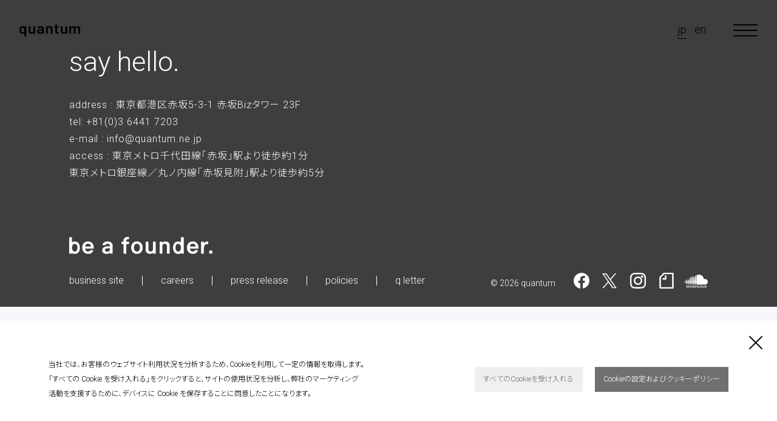

--- FILE ---
content_type: text/html; charset=UTF-8
request_url: https://quantum.ne.jp/news/%E4%BB%A3%E8%A1%A8%E5%8F%96%E7%B7%A0%E5%BD%B9%E7%A4%BE%E9%95%B7%E5%8F%8A%E3%81%B3%E5%BD%B9%E5%93%A1%E4%BA%BA%E4%BA%8B%E5%A4%89%E6%9B%B4%E3%81%AE%E3%81%8A%E7%9F%A5%E3%82%89%E3%81%9B/
body_size: 2798
content:
<!doctype html>
<html lang="ja">
<head>
	<meta charset="UTF-8" />
	<meta name="viewport" content="width=device-width, initial-scale=1" />
    <meta name="keywords" content="quantum, QUANTUM, クオンタム, Startup Stduio, スタートアップスタジオ, スタートアップ・スタジオ, Be a Founder">
        <meta property="og:type" content="website">
    <meta property="og:title" content="quantum | 代表取締役社長及び役員人事変更のお知らせ">
    <meta property="og:site_name" content="quantum">
        <meta property="og:image" content="">
    <meta property="og:image:type" content="image/png">
    <meta property="og:image:width" content="1200">
    <meta property="og:image:height" content="630">
    <meta property="twitter:card" content="summary_large_image">
    <meta property="twitter:image" content="">
    <meta property="apple-mobile-web-app-title" content="quantum | 代表取締役社長及び役員人事変更のお知らせ">
    <meta property="og:url" content="https://quantum.ne.jp/news/%E4%BB%A3%E8%A1%A8%E5%8F%96%E7%B7%A0%E5%BD%B9%E7%A4%BE%E9%95%B7%E5%8F%8A%E3%81%B3%E5%BD%B9%E5%93%A1%E4%BA%BA%E4%BA%8B%E5%A4%89%E6%9B%B4%E3%81%AE%E3%81%8A%E7%9F%A5%E3%82%89%E3%81%9B">

    <title>quantum | 代表取締役社長及び役員人事変更のお知らせ</title>
    <!-- Global site tag (gtag.js) - Google Analytics -->
    <script async src="https://www.googletagmanager.com/gtag/js?id=UA-136944646-1"></script>

    <script>
      window.dataLayer = window.dataLayer || [];
      function gtag(){dataLayer.push(arguments);}
      gtag('js', new Date());  gtag('config', 'UA-136944646-1');
    </script>

    <link href="/_nuxt/css/vendors/app.css?1769908631" rel="stylesheet">
    <link href="/_nuxt/css/app.css?1769908631" rel="stylesheet">
</head>

<body class="news jabody">
<div class="blog" id="blog">
    <div class="interface">



			
<div id="__nuxt"> <style>#__nuxt,body,html{background:#fff;width:100%;height:100%;display:flex;justify-content:center;align-items:center;margin:0;padding:0}.spinner{width:40px;height:40px;background-color:#999;border-radius:100%;-webkit-animation:sk-scaleout 1s infinite ease-in-out;animation:sk-scaleout 1s infinite ease-in-out}@-webkit-keyframes sk-scaleout{0%{-webkit-transform:scale(0)}100%{-webkit-transform:scale(1);opacity:0}}@keyframes sk-scaleout{0%{-webkit-transform:scale(0);transform:scale(0)}100%{-webkit-transform:scale(1);transform:scale(1);opacity:0}}</style><div class="spinner">  <div class="double-bounce1"></div>  <div class="double-bounce2"></div></div> </div>




<script>window.__NUXT__={config:{_app:{basePath:"/",assetsPath:"/_nuxt/",cdnURL:null}}}</script>
<script src="/_nuxt/js/runtime.js?1769908631"></script><script src="/_nuxt/js/commons/app.js?1769908631"></script><script src="/_nuxt/js/vendors/app.js?1769908631"></script><script src="/_nuxt/js/app.js?1769908631"></script>


</body>
</html>


--- FILE ---
content_type: text/css
request_url: https://quantum.ne.jp/_nuxt/css/vendors/app.css?1769908631
body_size: 15368
content:
*,:after,:before{--tw-border-spacing-x:0;--tw-border-spacing-y:0;--tw-translate-x:0;--tw-translate-y:0;--tw-rotate:0;--tw-skew-x:0;--tw-skew-y:0;--tw-scale-x:1;--tw-scale-y:1;--tw-pan-x: ;--tw-pan-y: ;--tw-pinch-zoom: ;--tw-scroll-snap-strictness:proximity;--tw-gradient-from-position: ;--tw-gradient-via-position: ;--tw-gradient-to-position: ;--tw-ordinal: ;--tw-slashed-zero: ;--tw-numeric-figure: ;--tw-numeric-spacing: ;--tw-numeric-fraction: ;--tw-ring-inset: ;--tw-ring-offset-width:0px;--tw-ring-offset-color:#fff;--tw-ring-color:rgba(59,130,246,.5);--tw-ring-offset-shadow:0 0 transparent;--tw-ring-shadow:0 0 transparent;--tw-shadow:0 0 transparent;--tw-shadow-colored:0 0 transparent;--tw-blur: ;--tw-brightness: ;--tw-contrast: ;--tw-grayscale: ;--tw-hue-rotate: ;--tw-invert: ;--tw-saturate: ;--tw-sepia: ;--tw-drop-shadow: ;--tw-backdrop-blur: ;--tw-backdrop-brightness: ;--tw-backdrop-contrast: ;--tw-backdrop-grayscale: ;--tw-backdrop-hue-rotate: ;--tw-backdrop-invert: ;--tw-backdrop-opacity: ;--tw-backdrop-saturate: ;--tw-backdrop-sepia: ;--tw-contain-size: ;--tw-contain-layout: ;--tw-contain-paint: ;--tw-contain-style: }::backdrop{--tw-border-spacing-x:0;--tw-border-spacing-y:0;--tw-translate-x:0;--tw-translate-y:0;--tw-rotate:0;--tw-skew-x:0;--tw-skew-y:0;--tw-scale-x:1;--tw-scale-y:1;--tw-pan-x: ;--tw-pan-y: ;--tw-pinch-zoom: ;--tw-scroll-snap-strictness:proximity;--tw-gradient-from-position: ;--tw-gradient-via-position: ;--tw-gradient-to-position: ;--tw-ordinal: ;--tw-slashed-zero: ;--tw-numeric-figure: ;--tw-numeric-spacing: ;--tw-numeric-fraction: ;--tw-ring-inset: ;--tw-ring-offset-width:0px;--tw-ring-offset-color:#fff;--tw-ring-color:rgba(59,130,246,.5);--tw-ring-offset-shadow:0 0 transparent;--tw-ring-shadow:0 0 transparent;--tw-shadow:0 0 transparent;--tw-shadow-colored:0 0 transparent;--tw-blur: ;--tw-brightness: ;--tw-contrast: ;--tw-grayscale: ;--tw-hue-rotate: ;--tw-invert: ;--tw-saturate: ;--tw-sepia: ;--tw-drop-shadow: ;--tw-backdrop-blur: ;--tw-backdrop-brightness: ;--tw-backdrop-contrast: ;--tw-backdrop-grayscale: ;--tw-backdrop-hue-rotate: ;--tw-backdrop-invert: ;--tw-backdrop-opacity: ;--tw-backdrop-saturate: ;--tw-backdrop-sepia: ;--tw-contain-size: ;--tw-contain-layout: ;--tw-contain-paint: ;--tw-contain-style: }/*! tailwindcss v3.4.13 | MIT License | https://tailwindcss.com*/*,:after,:before{border:0 solid #e5e7eb;box-sizing:border-box}:after,:before{--tw-content:""}:host,html{-webkit-text-size-adjust:100%;font-feature-settings:normal;-webkit-tap-highlight-color:transparent;font-family:ui-sans-serif,system-ui,-apple-system,Segoe UI,Roboto,Ubuntu,Cantarell,Noto Sans,sans-serif,Apple Color Emoji,Segoe UI Emoji,Segoe UI Symbol,Noto Color Emoji;font-variation-settings:normal;line-height:1.5;tab-size:4}body{line-height:inherit}hr{border-top-width:1px;color:inherit}abbr:where([title]){text-decoration:underline;-webkit-text-decoration:underline dotted;text-decoration:underline dotted}h1,h2,h3,h4,h5,h6{font-size:inherit;font-weight:inherit}a{color:inherit;text-decoration:inherit}code,kbd,pre,samp{font-feature-settings:normal;font-family:ui-monospace,SFMono-Regular,Menlo,Monaco,Consolas,Liberation Mono,Courier New,monospace;font-size:1em;font-variation-settings:normal}table{border-collapse:collapse;border-color:inherit;text-indent:0}button,input,optgroup,select,textarea{font-feature-settings:inherit;color:inherit;font-variation-settings:inherit;font-weight:inherit;letter-spacing:inherit;line-height:inherit;padding:0}button,input:where([type=button]),input:where([type=reset]),input:where([type=submit]){-webkit-appearance:button;background-color:transparent;background-image:none}:-moz-focusring{outline:auto}:-moz-ui-invalid{box-shadow:none}::-webkit-inner-spin-button,::-webkit-outer-spin-button{height:auto}::-webkit-search-decoration{-webkit-appearance:none}blockquote,dd,dl,fieldset,figure,h1,h2,h3,h4,h5,h6,hr,p,pre{margin:0}fieldset,legend{padding:0}menu,ol,ul{list-style:none;margin:0;padding:0}dialog{padding:0}textarea{resize:vertical}input::placeholder,textarea::placeholder{color:#9ca3af;opacity:1}[role=button],button{cursor:pointer}:disabled{cursor:default}audio,canvas,embed,iframe,img,object,svg,video{display:block;vertical-align:middle}img,video{height:auto;max-width:100%}[hidden]{display:none}.visible{visibility:visible}.fixed{position:fixed}.absolute{position:absolute}.\!relative{position:relative!important}.relative{position:relative}.\!top-\[-5px\]{top:-5px!important}.bottom-\[-1px\]{bottom:-1px}.left-\[2px\]{left:2px}.left-\[3px\]{left:3px}.top-\[-2px\]{top:-2px}.top-\[-40px\]{top:-40px}.top-\[-4px\]{top:-4px}.top-\[0px\]{top:0}.z-10{z-index:10}.z-20{z-index:20}.-mx-1{margin-left:-.25rem;margin-right:-.25rem}.mx-\[-5px\]{margin-left:-5px;margin-right:-5px}.my-\[5px\]{margin-bottom:5px;margin-top:5px}.my-\[6px\]{margin-bottom:6px;margin-top:6px}.mb-\[120px\]{margin-bottom:120px}.me-\[-20px\]{margin-right:-20px}.me-\[-5px\]{margin-right:-5px}.me-\[-8px\]{margin-right:-8px}.ms-3{margin-left:.75rem}.ms-\[-3px\]{margin-left:-3px}.ms-\[-5px\]{margin-left:-5px}.ms-\[16px\]{margin-left:16px}.mt-1{margin-top:.25rem}.mt-10{margin-top:2.5rem}.mt-4{margin-top:1rem}.mt-7{margin-top:1.75rem}.mt-\[10px\]{margin-top:10px}.mt-\[120px\]{margin-top:120px}.mt-\[20px\]{margin-top:20px}.mt-\[25px\]{margin-top:25px}.mt-\[2px\]{margin-top:2px}.mt-\[30px\]{margin-top:30px}.mt-\[40px\]{margin-top:40px}.mt-\[45px\]{margin-top:45px}.mt-\[65px\]{margin-top:65px}.mt-\[6px\]{margin-top:6px}.mt-\[80px\]{margin-top:80px}.mt-\[90px\]{margin-top:90px}.mt-\[9px\]{margin-top:9px}.\!block{display:block!important}.block{display:block}.flex{display:flex}.grid{display:grid}.contents{display:contents}.hidden{display:none}.h-\[26px\]{height:26px}.w-1\/2{width:50%}.w-\[38\%\]{width:38%}.w-\[42\%\]{width:42%}.w-\[68\%\]{width:68%}.w-\[95\%\]{width:95%}.w-\[96\%\]{width:96%}.w-\[97\%\]{width:97%}.w-auto{width:auto}.w-full{width:100%}.max-w-\[33\.3333\%\]{max-width:33.3333%}.flex-grow{flex-grow:1}.transform{transform:translate(var(--tw-translate-x),var(--tw-translate-y)) rotate(var(--tw-rotate)) skewX(var(--tw-skew-x)) skewY(var(--tw-skew-y)) scaleX(var(--tw-scale-x)) scaleY(var(--tw-scale-y))}.cursor-pointer{cursor:pointer}.resize{resize:both}.flex-wrap{flex-wrap:wrap}.items-start{align-items:flex-start}.items-end{align-items:flex-end}.items-center{align-items:center}.justify-start{justify-content:flex-start}.justify-end{justify-content:flex-end}.justify-center{justify-content:center}.justify-between{justify-content:space-between}.border{border-width:1px}.bg-black{--tw-bg-opacity:1;background-color:#000;background-color:rgb(0 0 0/var(--tw-bg-opacity))}.p-1{padding:.25rem}.px-\[12px\]{padding-left:12px;padding-right:12px}.py-\[20px\]{padding-bottom:20px;padding-top:20px}.pb-\[60px\]{padding-bottom:60px}.pe-0{padding-right:0}.pe-\[20px\]{padding-right:20px}.ps-\[15px\]{padding-left:15px}.ps-\[4\%\]{padding-left:4%}.pt-\[15px\]{padding-top:15px}.pt-\[8px\]{padding-top:8px}.\!text-left{text-align:left!important}.text-left{text-align:left}.text-center{text-align:center}.text-right{text-align:right}.\!text-\[16px\]{font-size:16px!important}.\!text-\[27px\]{font-size:27px!important}.text-\[10px\]{font-size:10px}.text-\[12px\]{font-size:12px}.text-\[14px\]{font-size:14px}.text-\[15px\]{font-size:15px}.text-\[18px\]{font-size:18px}.text-\[19px\]{font-size:19px}.text-\[22px\]{font-size:22px}.\!leading-\[1\.75\]{line-height:1.75!important}.leading-\[17px\]{line-height:17px}.leading-\[27px\]{line-height:27px}.leading-\[28px\]{line-height:28px}.leading-\[31px\]{line-height:31px}.leading-\[32px\]{line-height:32px}.leading-\[34px\]{line-height:34px}.tracking-\[-0\.02em\]{letter-spacing:-.02em}.tracking-\[0\.02em\]{letter-spacing:.02em}.tracking-\[0\.07em\]{letter-spacing:.07em}.antialiased{-webkit-font-smoothing:antialiased;-moz-osx-font-smoothing:grayscale}.opacity-0{opacity:0}.opacity-50{opacity:.5}.outline{outline-style:solid}.invert{--tw-invert:invert(100%);filter:var(--tw-blur) var(--tw-brightness) var(--tw-contrast) var(--tw-grayscale) var(--tw-hue-rotate) invert(100%) var(--tw-saturate) var(--tw-sepia) var(--tw-drop-shadow)}.filter,.invert{filter:var(--tw-blur) var(--tw-brightness) var(--tw-contrast) var(--tw-grayscale) var(--tw-hue-rotate) var(--tw-invert) var(--tw-saturate) var(--tw-sepia) var(--tw-drop-shadow)}.transition{transition-duration:.15s;transition-property:color,background-color,border-color,text-decoration-color,fill,stroke,opacity,box-shadow,transform,filter,-webkit-backdrop-filter;transition-property:color,background-color,border-color,text-decoration-color,fill,stroke,opacity,box-shadow,transform,filter,backdrop-filter;transition-property:color,background-color,border-color,text-decoration-color,fill,stroke,opacity,box-shadow,transform,filter,backdrop-filter,-webkit-backdrop-filter;transition-timing-function:cubic-bezier(.4,0,.2,1)}.\!delay-200{transition-delay:.2s!important}.\!delay-300{transition-delay:.3s!important}.\!delay-400{transition-delay:.4s!important}.\!delay-\[1000ms\]{transition-delay:1s!important}.\!delay-\[1100ms\]{transition-delay:1.1s!important}.\!delay-\[1200ms\]{transition-delay:1.2s!important}.\!delay-\[1300ms\]{transition-delay:1.3s!important}.\!delay-\[1400ms\]{transition-delay:1.4s!important}.\!delay-\[300ms\]{transition-delay:.3s!important}.\!delay-\[400ms\]{transition-delay:.4s!important}.\!delay-\[500ms\]{transition-delay:.5s!important}.\!delay-\[600ms\]{transition-delay:.6s!important}.\!delay-\[700ms\]{transition-delay:.7s!important}.\!delay-\[800ms\]{transition-delay:.8s!important}.\!delay-\[900ms\]{transition-delay:.9s!important}.ease-in-out{transition-timing-function:cubic-bezier(.4,0,.2,1)}@media (min-width:768px){.md\:\!top-auto{top:auto!important}.md\:left-auto{left:auto}.md\:top-\[-7px\]{top:-7px}.md\:top-\[-8px\]{top:-8px}.md\:top-\[0px\]{top:0}.md\:mx-0{margin-left:0;margin-right:0}.md\:my-\[10px\]{margin-bottom:10px;margin-top:10px}.md\:my-\[5px\]{margin-bottom:5px;margin-top:5px}.md\:me-0{margin-right:0}.md\:me-\[-10px\]{margin-right:-10px}.md\:ms-0{margin-left:0}.md\:ms-3{margin-left:.75rem}.md\:ms-\[-25px\]{margin-left:-25px}.md\:mt-0{margin-top:0}.md\:mt-3{margin-top:.75rem}.md\:mt-6{margin-top:1.5rem}.md\:mt-7{margin-top:1.75rem}.md\:mt-\[120px\]{margin-top:120px}.md\:mt-\[12px\]{margin-top:12px}.md\:mt-\[140px\]{margin-top:140px}.md\:mt-\[15px\]{margin-top:15px}.md\:mt-\[160px\]{margin-top:160px}.md\:mt-\[170px\]{margin-top:170px}.md\:mt-\[20px\]{margin-top:20px}.md\:mt-\[30px\]{margin-top:30px}.md\:mt-\[40px\]{margin-top:40px}.md\:mt-\[4px\]{margin-top:4px}.md\:mt-\[55px\]{margin-top:55px}.md\:mt-\[80px\]{margin-top:80px}.md\:block{display:block}.md\:flex{display:flex}.md\:hidden{display:none}.md\:h-\[20px\]{height:20px}.md\:h-\[23px\]{height:23px}.md\:h-\[51px\]{height:51px}.md\:w-1\/4{width:25%}.md\:w-\[24\%\]{width:24%}.md\:w-\[25\%\]{width:25%}.md\:w-\[30\%\]{width:30%}.md\:w-\[44\%\]{width:44%}.md\:w-\[56\%\]{width:56%}.md\:w-\[60\%\]{width:60%}.md\:w-\[90\%\]{width:90%}.md\:w-auto{width:auto}.md\:max-w-\[25\%\]{max-width:25%}.md\:flex-nowrap{flex-wrap:nowrap}.md\:\!justify-end{justify-content:flex-end!important}.md\:px-\[20px\]{padding-left:20px;padding-right:20px}.md\:py-\[20px\]{padding-bottom:20px;padding-top:20px}.md\:pe-0{padding-right:0}.md\:pe-5{padding-right:1.25rem}.md\:pe-\[25px\]{padding-right:25px}.md\:ps-0{padding-left:0}.md\:ps-\[25px\]{padding-left:25px}.md\:ps-\[54px\]{padding-left:54px}.md\:pt-0{padding-top:0}.md\:pt-2{padding-top:.5rem}.md\:pt-\[18px\]{padding-top:18px}.md\:\!text-\[19px\]{font-size:19px!important}.md\:\!text-\[22px\]{font-size:22px!important}.md\:text-\[11px\]{font-size:11px}.md\:text-\[13px\]{font-size:13px}.md\:text-\[16px\]{font-size:16px}.md\:text-\[18px\]{font-size:18px}.md\:text-\[19px\]{font-size:19px}.md\:text-\[20px\]{font-size:20px}.md\:text-\[28px\]{font-size:28px}.md\:text-\[32px\]{font-size:32px}.md\:\!leading-\[1\.85\]{line-height:1.85!important}.md\:leading-\[18px\]{line-height:18px}.md\:leading-\[22px\]{line-height:22px}.md\:leading-\[34px\]{line-height:34px}.md\:leading-\[39px\]{line-height:39px}.md\:leading-\[40px\]{line-height:40px}.md\:leading-\[54px\]{line-height:54px}}@media (min-width:820px){.tb-lg\:mt-\[-3\%\]{margin-top:-3%}.tb-lg\:\!block{display:block!important}.tb-lg\:block{display:block}}@media (min-width:1024px){.lg\:top-\[-10px\]{top:-10px}.lg\:top-\[-20px\]{top:-20px}.lg\:mx-4{margin-left:1rem}.lg\:me-4,.lg\:mx-4{margin-right:1rem}.lg\:me-\[-5\%\]{margin-right:-5%}.lg\:ms-1{margin-left:.25rem}.lg\:mt-\[120px\]{margin-top:120px}.lg\:mt-\[190px\]{margin-top:190px}.lg\:mt-\[215px\]{margin-top:215px}.lg\:mt-\[240px\]{margin-top:240px}.lg\:mt-\[30px\]{margin-top:30px}.lg\:mt-\[90px\]{margin-top:90px}.lg\:block{display:block}.lg\:hidden{display:none}.lg\:h-\[28px\]{height:28px}.lg\:w-\[40\%\]{width:40%}.lg\:w-\[49\%\]{width:49%}.lg\:w-\[52\%\]{width:52%}.lg\:w-\[56\%\]{width:56%}.lg\:w-auto{width:auto}.lg\:px-10{padding-left:2.5rem;padding-right:2.5rem}.lg\:py-8{padding-bottom:2rem;padding-top:2rem}.lg\:pb-0{padding-bottom:0}.lg\:pe-0{padding-right:0}.lg\:pe-\[7\%\]{padding-right:7%}.lg\:ps-10{padding-left:2.5rem}.lg\:ps-\[5px\]{padding-left:5px}.lg\:pt-2{padding-top:.5rem}.lg\:\!text-\[23px\]{font-size:23px!important}.lg\:\!text-\[29px\]{font-size:29px!important}.lg\:text-\[16px\]{font-size:16px}.lg\:text-\[18px\]{font-size:18px}.lg\:text-\[26px\]{font-size:26px}.lg\:text-xs{font-size:.75rem;line-height:1rem}.lg\:leading-\[30px\]{line-height:30px}.lg\:leading-\[42px\]{line-height:42px}}
/*! normalize.css v8.0.1 | MIT License | github.com/necolas/normalize.css */html{-webkit-text-size-adjust:100%;line-height:1.15}body{margin:0}main{display:block}h1{font-size:2em;margin:.67em 0}hr{box-sizing:content-box;height:0;overflow:visible}pre{font-family:monospace,monospace;font-size:1em}a{background-color:transparent}abbr[title]{border-bottom:none;-webkit-text-decoration:underline;text-decoration:underline;-webkit-text-decoration:underline dotted;text-decoration:underline dotted}b,strong{font-weight:bolder}code,kbd,samp{font-family:monospace,monospace;font-size:1em}small{font-size:80%}sub,sup{font-size:75%;line-height:0;position:relative;vertical-align:baseline}sub{bottom:-.25em}sup{top:-.5em}img{border-style:none}button,input,optgroup,select,textarea{font-family:inherit;font-size:100%;line-height:1.15;margin:0}button,input{overflow:visible}button,select{text-transform:none}[type=button],[type=reset],[type=submit],button{-webkit-appearance:button}[type=button]::-moz-focus-inner,[type=reset]::-moz-focus-inner,[type=submit]::-moz-focus-inner,button::-moz-focus-inner{border-style:none;padding:0}[type=button]:-moz-focusring,[type=reset]:-moz-focusring,[type=submit]:-moz-focusring,button:-moz-focusring{outline:1px dotted ButtonText}fieldset{padding:.35em .75em .625em}legend{box-sizing:border-box;color:inherit;display:table;max-width:100%;padding:0;white-space:normal}progress{vertical-align:baseline}textarea{overflow:auto}[type=checkbox],[type=radio]{box-sizing:border-box;padding:0}[type=number]::-webkit-inner-spin-button,[type=number]::-webkit-outer-spin-button{height:auto}[type=search]{-webkit-appearance:textfield;outline-offset:-2px}[type=search]::-webkit-search-decoration{-webkit-appearance:none}::-webkit-file-upload-button{-webkit-appearance:button;font:inherit}details{display:block}summary{display:list-item}[hidden],template{display:none}

--- FILE ---
content_type: text/css
request_url: https://quantum.ne.jp/_nuxt/css/app.css?1769908631
body_size: 69352
content:
@import url(https://fonts.googleapis.com/css2?family=Noto+Sans+JP:wght@300;400&family=Roboto:wght@300;400&display=swap);.__nuxt-error-page{-ms-text-size-adjust:100%;-webkit-text-size-adjust:100%;-webkit-font-smoothing:antialiased;align-items:center;background:#f7f8fb;bottom:0;color:#47494e;display:flex;flex-direction:column;font-family:sans-serif;font-weight:100!important;justify-content:center;left:0;padding:1rem;position:absolute;right:0;text-align:center;top:0}.__nuxt-error-page .error{max-width:450px}.__nuxt-error-page .title{color:#47494e;font-size:1.5rem;margin-bottom:8px;margin-top:15px}.__nuxt-error-page .description{color:#7f828b;line-height:21px;margin-bottom:10px}.__nuxt-error-page a{color:#7f828b!important;-webkit-text-decoration:none;text-decoration:none}.__nuxt-error-page .logo{bottom:12px;left:12px;position:fixed}@keyframes pop-e1c89ca8{0%{transform:translate(0)}20%{transform:translateY(-7px)}50%{transform:translateY(-7px)}80%{transform:translateY(-7px)}to{transform:translate(0)}}@keyframes pop2-e1c89ca8{0%{transform:translate(-50%,-50%)}40%{transform:translate(-50%,-84%)}60%{transform:translate(-50%,-84%)}to{transform:translate(-50%,-50%)}}@keyframes bounder-e1c89ca8{0%{transform:translate(0)}5%{transform:translate(0)}10%{transform:translate(0)}14%{transform:translateY(-10px)}15%{transform:translateY(-12px)}16%{transform:translateY(-10px)}20%{transform:translate(0) rotate(0deg)}24%{transform:translateY(-10px)}25%{transform:translateY(-12px)}26%{transform:translateY(-10px)}30%{transform:translate(0) rotate(0deg)}55%{transform:translate(0)}75%{transform:translate(0)}to{transform:translate(0)}}@keyframes question-e1c89ca8{0%{transform:rotate(0)}20%{transform:rotate(8deg)}30%{transform:rotate(8deg)}70%{transform:rotate(-8deg)}80%{transform:rotate(-8deg)}to{transform:rotate(0)}}@keyframes arrow-right-e1c89ca8{0%{opacity:1;transform:translate(0)}50%{opacity:0;transform:translate(50%)}50.001%{opacity:0;transform:translate(-50%)}to{opacity:1;transform:translate(0)}}@keyframes arrow-right2-e1c89ca8{0%{opacity:1;transform:translateY(-50%)}50%{opacity:0;transform:translate(50%,-50%)}50.001%{opacity:0;transform:translate(-50%,-50%)}to{opacity:1;transform:translateY(-50%)}}@keyframes arrow-right3-e1c89ca8{0%{transform:translate(-60%,-50%)}15%{transform:translate(7%,-50%)}30%{transform:translate(-30%,-50%)}65%{transform:translate(-30%,-50%)}to{transform:translate(-60%,-50%)}}@keyframes mask-appear-e1c89ca8{0%{clip-path:inset(0 100% 0 0)}to{clip-path:inset(0 0 0 0)}}@keyframes mask-appear2-e1c89ca8{0%{clip-path:inset(100% 0 0 0)}to{clip-path:inset(0 0 0 0)}}.loading[data-v-e1c89ca8]{height:100vh;left:0;pointer-events:none;position:fixed;top:0;width:100%;z-index:1000}.loading__overlay[data-v-e1c89ca8]{background:hsla(0,0%,100%,.7);height:100%}.bar[data-v-e1c89ca8],.loading__overlay[data-v-e1c89ca8]{left:0;position:absolute;top:0;transform-origin:0 0;width:100%}.bar[data-v-e1c89ca8]{background:#000;height:4px}.loading-enter[data-v-e1c89ca8]{transform:scaleX(0)}.loading-enter-active[data-v-e1c89ca8],.loading-enter-to[data-v-e1c89ca8],.loading-leave[data-v-e1c89ca8]{transform:scale(1)}.loading-leave-active[data-v-e1c89ca8],.loading-leave-to[data-v-e1c89ca8]{transform:scaleX(0)}@keyframes pop{0%{transform:translate(0)}20%{transform:translateY(-7px)}50%{transform:translateY(-7px)}80%{transform:translateY(-7px)}to{transform:translate(0)}}@keyframes pop2{0%{transform:translate(-50%,-50%)}40%{transform:translate(-50%,-84%)}60%{transform:translate(-50%,-84%)}to{transform:translate(-50%,-50%)}}@keyframes bounder{0%{transform:translate(0)}5%{transform:translate(0)}10%{transform:translate(0)}14%{transform:translateY(-10px)}15%{transform:translateY(-12px)}16%{transform:translateY(-10px)}20%{transform:translate(0) rotate(0deg)}24%{transform:translateY(-10px)}25%{transform:translateY(-12px)}26%{transform:translateY(-10px)}30%{transform:translate(0) rotate(0deg)}55%{transform:translate(0)}75%{transform:translate(0)}to{transform:translate(0)}}@keyframes question{0%{transform:rotate(0)}20%{transform:rotate(8deg)}30%{transform:rotate(8deg)}70%{transform:rotate(-8deg)}80%{transform:rotate(-8deg)}to{transform:rotate(0)}}@keyframes arrow-right{0%{opacity:1;transform:translate(0)}50%{opacity:0;transform:translate(50%)}50.001%{opacity:0;transform:translate(-50%)}to{opacity:1;transform:translate(0)}}@keyframes arrow-right2{0%{opacity:1;transform:translateY(-50%)}50%{opacity:0;transform:translate(50%,-50%)}50.001%{opacity:0;transform:translate(-50%,-50%)}to{opacity:1;transform:translateY(-50%)}}@keyframes arrow-right3{0%{transform:translate(-60%,-50%)}15%{transform:translate(7%,-50%)}30%{transform:translate(-30%,-50%)}65%{transform:translate(-30%,-50%)}to{transform:translate(-60%,-50%)}}@keyframes mask-appear{0%{clip-path:inset(0 100% 0 0)}to{clip-path:inset(0 0 0 0)}}@keyframes mask-appear2{0%{clip-path:inset(100% 0 0 0)}to{clip-path:inset(0 0 0 0)}}abbr,address,article,aside,audio,b,blockquote,body,canvas,caption,cite,code,dd,del,details,dfn,div,dl,dt,em,fieldset,figcaption,figure,footer,form,h1,h2,h3,h4,h5,h6,header,hgroup,html,i,iframe,img,ins,kbd,label,legend,li,mark,menu,nav,object,ol,p,pre,q,samp,section,small,span,strong,sub,summary,sup,table,tbody,td,tfoot,th,thead,time,tr,ul,var,video{background:transparent;border:0;font-size:100%;margin:0;outline:0;padding:0;vertical-align:baseline}body{line-height:1}article,aside,details,figcaption,figure,footer,header,hgroup,menu,nav,section{display:block}nav ul{list-style:none}blockquote,q{quotes:none}blockquote:after,blockquote:before,q:after,q:before{content:"";content:none}a{background:transparent;font-size:100%;margin:0;padding:0;vertical-align:baseline}ins{-webkit-text-decoration:none;text-decoration:none}ins,mark{background-color:#ff9;color:#000}mark{font-style:italic;font-weight:700}del{-webkit-text-decoration:line-through;text-decoration:line-through}abbr[title],dfn[title]{border-bottom:1px dotted;cursor:help}table{border-collapse:collapse;border-spacing:0}hr{border:0;border-top:1px solid #ccc;display:block;height:1px;margin:1em 0;padding:0}input,select{vertical-align:middle}body,input,select,textarea{-webkit-font-smoothing:subpixel-antialiased;-moz-osx-font-smoothing:unset;color:#000;font-family:Roboto,Noto Sans JP,sans-serif;font-style:normal;font-weight:300}a{color:inherit;cursor:inherit;text-decoration:inherit}a:active,a:focus{outline:none}.blog *{-moz-osx-font-smoothing:grayscale;-webkit-font-smoothing:antialiased;background-repeat:no-repeat}.blog *,html{box-sizing:border-box}html{font-feature-settings:"palt","kern";background-color:#fff;color:#000;font-family:Roboto,Noto Sans JP,serif;font-kerning:normal;font-size:16px;font-weight:300;overflow-y:scroll}@media(max-width:500px){html{font-size:18px}}*,:after,:before{box-sizing:inherit}body{background:#fff;font-size:.85rem;line-height:1.765em}html.wf-active #blog>.interface,html.wf-inactive #blog>.interface{opacity:1;transition:.5s}html.wf-active #blog>.spinner,html.wf-inactive #blog>.spinner{display:none}main{display:block;margin:0 auto;width:100%}@media(max-width:700px){main{min-height:calc(100vh - 260px)}}.page-enter,.page-enter-active{opacity:0;transform:translateY(30px)}.page-enter-to{transition:all .6s cubic-bezier(.215,.61,.355,1) .1s}.page-enter-to,.page-leave{opacity:1;transform:translate(0)}.page-leave-to{opacity:0;transform:translateY(-20px);transition:all .6s cubic-bezier(.215,.61,.355,1) 0ms}h1,h2,h3,h4,h5{color:#000}a{color:#444549;cursor:pointer;font-weight:400;-webkit-text-decoration:none;text-decoration:none;transition:.1s}.lazy,a{position:relative}.lazy{background-color:#555}.lazy img{backface-visibility:hidden;height:100%;opacity:0;transition:opacity .5s;width:100%}.lazy [lazy=loading]{opacity:0}.lazy [lazy=loaded],.lazy [lazy=loading]+.spinner{opacity:1}.lazy .spinner{left:50%;margin:-20px;opacity:0;position:absolute;top:50%}.infinite-loading-container{min-height:168px!important;padding:64px}.infinite-status-prompt{padding:0!important;position:relative}.infinite-status-prompt span{display:block}.infinite-status-prompt svg{fill:rgba(68,69,73,.45);display:block;height:40px;margin:auto;position:relative;width:40px}.infinite-status-prompt div{bottom:-26px;color:rgba(68,69,73,.65);font-size:14px;left:0;position:absolute;text-align:center;width:100%}.spinner{margin:auto;position:relative}.is-hidden{opacity:0;pointer-events:none;position:absolute}.pc{display:block!important}@media (max-width:768px){.pc{display:none!important}}.tab{display:none!important}@media (max-width:992px){.tab{display:block!important}}.sp{display:none!important}@media (max-width:768px){.sp{display:block!important}}.disabled{pointer-events:none}.under-construction{align-items:center;display:flex;height:100vh;justify-content:center}.under-construction p{font-size:44px}@media (max-width:768px)and (max-width:420px){.under-construction p{font-size:5.9vw}}@media (max-width:768px)and (min-width:421px){.under-construction p{font-size:5.9vw}}@media (max-width:768px)and (min-width:601px){.under-construction p{font-size:5.9vw}}.btn-primary{background:#f1f1f1;border:none;border-radius:0;cursor:pointer;display:block;font-family:Roboto,Noto Sans JP,sans-serif;font-size:20px;font-weight:300;outline:none;padding:12px;text-align:center;transition:all .32s cubic-bezier(.23,1,.32,1) 0ms;width:270px}@media (max-width:768px){.btn-primary{width:100%}}@media (min-width:769px){.btn-primary:hover{background:#000;color:#fff}}@media (max-width:768px){.btn-primary{padding:5.2631578947%}}@media (max-width:768px)and (max-width:420px){.btn-primary{font-size:5.3vw}}@media (max-width:768px)and (min-width:421px){.btn-primary{font-size:5.3vw}}@media (max-width:768px)and (min-width:601px){.btn-primary{font-size:5.3vw}}.flex{display:flex}.items-center{align-items:center}.justify-center{justify-content:center}.pre-line{white-space:pre-line}.topics--detail .topic__content{margin-top:50px}.topics--detail .topic__content h2{font-size:28px;margin:12px 0}@media (max-width:992px){.topics--detail .topic__content h2{font-size:28px}}@media (max-width:768px){.topics--detail .topic__content h2{font-size:20px}}.topics--detail .topic__content h3{font-size:24px;margin:12px 0}@media (max-width:992px){.topics--detail .topic__content h3{font-size:24px}}@media (max-width:768px){.topics--detail .topic__content h3{font-size:18px}}.topics--detail .topic__content h4,.topics--detail .topic__content h5,.topics--detail .topic__content h6{font-size:20px;margin:12px 0}@media (max-width:992px){.topics--detail .topic__content h4,.topics--detail .topic__content h5,.topics--detail .topic__content h6{font-size:20px}}@media (max-width:768px){.topics--detail .topic__content h4,.topics--detail .topic__content h5,.topics--detail .topic__content h6{font-size:17px}}.topics--detail .topic__content p{font-size:16px;line-height:30px;min-height:30px}@media (max-width:992px){.topics--detail .topic__content p{font-size:16px}}@media (max-width:768px){.topics--detail .topic__content p{font-size:15px}}.topics--detail .topic__content a{-webkit-text-decoration:underline;text-decoration:underline}.topics--detail .topic__content a:hover{-webkit-text-decoration:none;text-decoration:none}.topics--detail .topic__content h2,.topics--detail .topic__content h3{clip-path:inset(0 0 0 0)}.l-mainvisual{height:100vh;line-height:0;margin-bottom:80px}@media (max-width:768px){.l-mainvisual{margin-bottom:24%;max-height:none}}.l-mainvisual img{height:100%;-o-object-fit:cover;object-fit:cover;-o-object-position:center;object-position:center;width:100%;will-change:transform}.l-no-mv{padding-top:140px}@media (max-width:768px){.l-no-mv{padding-top:32%}}.l-image{line-height:0;margin-top:60px}@media (max-width:768px){.l-image1{margin-top:10.5263157895%}}.l-image1__wrap{padding-top:37.072243346%;position:relative}@media (max-width:768px){.l-image1__wrap{padding-top:56.5333333333%}}.l-image1__center{display:flex;justify-content:center}.l-image1.right{text-align:right}.l-image1.center{text-align:center}.l-image1.custom-size_half img{width:50%}@media (max-width:768px){.l-image1.custom-size_half img{width:100%}}.l-image1.custom-size_one_third img{width:33.3333%}@media (max-width:768px){.l-image1.custom-size_one_third img{width:100%}}.l-image1.custom-size_original img{max-width:100%;width:auto}.l-image1 img{will-change:transform}.l-image1 iframe,.l-image1 img{top:0;width:65.5893536122%}@media (max-width:768px){.l-image1 iframe,.l-image1 img{width:100%}}.l-image1 iframe{height:100%;-o-object-fit:contain;object-fit:contain;position:absolute;top:0}.l-image1-wide{width:100%}.l-image1-wide img{width:100%;will-change:transform}@media (max-width:768px){.l-image1-wide{margin-top:10.5263157895%}}.l-image-2column{align-items:center;display:flex;flex-wrap:wrap;justify-content:space-between;line-height:0;margin-top:45px}@media (max-width:768px){.l-image-2column{display:block;margin-top:10.5263157895%}}.l-image-2column .image1,.l-image-2column .image2{margin-top:1.4258555133%;opacity:0;transform:translateY(20px);transition:all .6s cubic-bezier(.215,.61,.355,1) 0ms;width:49.2395437262%}.l-image-2column .image1.appear,.l-image-2column .image2.appear{opacity:1;transform:translate(0)}@media (max-width:768px){.l-image-2column .image1,.l-image-2column .image2{margin-bottom:10.5263157895%;width:100%}}.l-image-2column .image1 img,.l-image-2column .image2 img{width:100%;will-change:transform}.l-image-2column .image2{transition:all .6s cubic-bezier(.215,.61,.355,1) .1s}.l-section-image-2column+.l-section-image-2column .l-image-2column{margin-top:0}.l-image-with-text{align-items:center;display:flex;justify-content:space-between;margin-top:60px}@media (max-width:768px){.l-image-with-text{display:block}}.l-image-with-text .image5{width:50%}@media (max-width:768px){.l-image-with-text .image5{width:100%}}.l-image-with-text .image5 img{width:100%}.l-image-with-text .text{align-items:center;display:flex;font-size:16px;justify-content:center;padding-left:6%;white-space:pre-line;width:50%}@media (max-width:768px){.l-image-with-text .text{margin-top:5.6140350877%;padding-left:0;width:100%}}@media (max-width:768px)and (max-width:420px){.l-image-with-text .text{font-size:3.7vw}}@media (max-width:768px)and (min-width:421px){.l-image-with-text .text{font-size:3.7vw}}@media (max-width:768px)and (min-width:601px){.l-image-with-text .text{font-size:3.7vw}}.l-image__column2_1{align-items:center;display:flex;justify-content:space-between;line-height:0}@media (max-width:768px){.l-image__column2_1{display:block}}.l-image__column2_1 .image1,.l-image__column2_1 .image2{opacity:0;transform:translateY(20px);transition:all .6s cubic-bezier(.215,.61,.355,1) 0ms}.l-image__column2_1 .image1.appear,.l-image__column2_1 .image2.appear{opacity:1;transform:translate(0)}.l-image__column2_1 .image1{width:66.1596958175%}@media (max-width:768px){.l-image__column2_1 .image1{width:100%}}.l-image__column2_1 .image2{transition:all .6s cubic-bezier(.215,.61,.355,1) .1s;width:32.319391635%}@media (max-width:768px){.l-image__column2_1 .image2{width:100%}}.l-image__column2_1 img{width:100%;will-change:transform}.l-image-3column{align-items:stretch;display:flex;justify-content:flex-start;line-height:0}@media (max-width:768px){.l-image-3column{display:block;margin-top:10.5263157895%}}.l-image-3column .image0,.l-image-3column .image1,.l-image-3column .image2{display:block;margin-right:1.5209125475%;opacity:0;transform:translateY(20px);transition:all .6s cubic-bezier(.215,.61,.355,1) 0ms;width:32.319391635%}.l-image-3column .image0.appear,.l-image-3column .image1.appear,.l-image-3column .image2.appear{opacity:1;transform:translate(0)}@media (max-width:768px){.l-image-3column .image0,.l-image-3column .image1,.l-image-3column .image2{margin-bottom:10.5263157895%;margin-right:0;width:100%}}.l-image-3column .image1{transition:all .6s cubic-bezier(.215,.61,.355,1) 60ms}.l-image-3column .image2{margin-right:0;transition:all .6s cubic-bezier(.215,.61,.355,1) .12s}@media (min-width:769px){.l-image-3column a:hover .image-area img{transform:scale(1.06);transition:all .5s cubic-bezier(.215,.61,.355,1) 0ms}}.l-image-3column .image-area{height:auto;line-height:0;overflow:hidden;position:relative}@media (max-width:768px){.l-image-3column .image-area{padding-top:0}}.l-image-3column img{transition:all 1s cubic-bezier(.215,.61,.355,1) 0ms;width:100%;will-change:transform}@media (max-width:768px){.l-image-3column img{height:auto;position:relative}}.latestjournal .l-image-3column .image-area{padding-top:100%}.latestjournal .l-image-3column img{height:100%;left:0;-o-object-fit:cover;object-fit:cover;-o-object-position:center;object-position:center;position:absolute;top:0;transition:all 1s cubic-bezier(.215,.61,.355,1) 0ms;width:100%;will-change:transform}@media (max-width:768px){.latestjournal .l-image-3column img{height:auto;position:relative}}.l-fullimage{clip-path:inset(0 0 100% 0);line-height:0}.l-fullimage,.l-fullimage img{transition:all 1s cubic-bezier(.215,.61,.355,1) .12s;width:100%}.l-fullimage img{transform:translateY(-10%);will-change:transform}.l-fullimage.appear{clip-path:inset(0 0 0 0)}.l-fullimage.appear img{transform:translate(0)}.l-text{margin-top:20px}@media (max-width:768px){.l-text{margin-top:7.0175438596%}}.l-text>div{font-family:Roboto,Noto Sans JP,sans-serif;font-size:16px;font-weight:300;line-height:1.8}@media (max-width:768px)and (max-width:420px){.l-text>div{font-size:3.7vw}}@media (max-width:768px)and (min-width:421px){.l-text>div{font-size:3.7vw}}@media (max-width:768px)and (min-width:601px){.l-text>div{font-size:3.7vw}}.l-text>div p{font-family:Roboto,Noto Sans JP,sans-serif;font-size:16px;font-weight:300;line-height:1.8}@media (max-width:768px)and (max-width:420px){.l-text>div p{font-size:3.7vw}}@media (max-width:768px)and (min-width:421px){.l-text>div p{font-size:3.7vw}}@media (max-width:768px)and (min-width:601px){.l-text>div p{font-size:3.7vw}}.l-text>div b{-webkit-font-smoothing:subpixel-antialiased;-moz-osx-font-smoothing:unset}.l-text>div a{font-family:Roboto,Noto Sans JP,sans-serif;font-size:16px;font-weight:300;line-height:1.8;position:relative}.l-text>div a:after,.l-text>div a:before{background:#000;bottom:0;content:"";height:1px;left:0;position:absolute;transform-origin:0 0;transition:all .32s cubic-bezier(.23,1,.32,1) 40ms;width:100%}.l-text>div a:before{background:#bbb}@media (max-width:768px)and (max-width:420px){.l-text>div a{font-size:3.7vw}}@media (max-width:768px)and (min-width:421px){.l-text>div a{font-size:3.7vw}}@media (max-width:768px)and (min-width:601px){.l-text>div a{font-size:3.7vw}}@media (min-width:769px){.l-text>div a:after{transform:scale(0)}.l-text>div a:hover:after{transform:scale(1)}}.l-text .type-tags{display:flex;flex-wrap:wrap}@media (max-width:768px){.l-text .type-tags{justify-content:flex-start;text-align:left}}.l-text .type-tags a,.l-text .type-tags span{font-family:Roboto,Noto Sans JP,sans-serif;font-size:20px;font-weight:300;letter-spacing:.04rem;margin-right:12px;padding-right:12px;position:relative}@media (max-width:768px){.l-text .type-tags a,.l-text .type-tags span{margin-right:3.5087719298%;padding-right:3.5087719298%;white-space:normal}}@media (max-width:768px)and (max-width:420px){.l-text .type-tags a,.l-text .type-tags span{font-size:5.3vw}}@media (max-width:768px)and (min-width:421px){.l-text .type-tags a,.l-text .type-tags span{font-size:5.3vw}}@media (max-width:768px)and (min-width:601px){.l-text .type-tags a,.l-text .type-tags span{font-size:5.3vw}}.l-text .type-tags a:before,.l-text .type-tags span:before{background:#000;content:"";height:70%;position:absolute;right:0;top:50%;transform:translateY(-50%);width:1px}.l-text .type-tags a:last-child:before,.l-text .type-tags span:last-child:before{display:none}.l-text .type-tags a:after,.l-text .type-tags span:after{background:#000;bottom:0;content:"";height:1px;left:0;position:absolute;transform:scaleX(0);transition:all .32s cubic-bezier(.23,1,.32,1) 0ms;width:100%}.l-text .type-void{margin:0}.l-text p{font-family:Roboto,Noto Sans JP,sans-serif;font-size:16px;font-weight:300;line-height:1.8;margin-top:40px}@media (max-width:768px){.l-text p{margin-top:10.5263157895%}}@media (max-width:768px)and (max-width:420px){.l-text p{font-size:3.7vw}}@media (max-width:768px)and (min-width:421px){.l-text p{font-size:3.7vw}}@media (max-width:768px)and (min-width:601px){.l-text p{font-size:3.7vw}}.l-text p small,.l-text p.note{display:block;font-family:Roboto,Noto Sans JP,sans-serif;font-size:12px;font-weight:300}@media (max-width:768px)and (max-width:420px){.l-text p small,.l-text p.note{font-size:3.2vw}}@media (max-width:768px)and (min-width:421px){.l-text p small,.l-text p.note{font-size:3.2vw}}@media (max-width:768px)and (min-width:601px){.l-text p small,.l-text p.note{font-size:3.2vw}}.l-text small{display:block;font-family:Roboto,Noto Sans JP,sans-serif;font-size:12px;font-weight:300;line-height:1.8;margin-top:40px}@media (max-width:768px){.l-text small{margin-top:14.0350877193%}}@media (max-width:768px)and (max-width:420px){.l-text small{font-size:3.2vw}}@media (max-width:768px)and (min-width:421px){.l-text small{font-size:3.2vw}}@media (max-width:768px)and (min-width:601px){.l-text small{font-size:3.2vw}}.l-text-2column{align-items:flex-start;display:flex;margin-top:24px}@media (max-width:768px){.l-text-2column{display:block;margin-top:5.6140350877%}}.l-text-2column_1{clip-path:inset(0 0 100% 0);transition:all .8s cubic-bezier(.215,.61,.355,1) 0ms;width:38.0228136882%}.l-text-2column_1.appear{clip-path:inset(0 0 0 0)}@media (max-width:768px){.l-text-2column_1{width:100%}}.l-text-2column_2{clip-path:inset(0 0 100% 0);margin-top:24px;transition:all .8s cubic-bezier(.215,.61,.355,1) 0ms;width:57.0342205323%}.l-text-2column_2.appear{clip-path:inset(0 0 0 0)}@media (max-width:768px){.l-text-2column_2{margin-top:0;width:100%}}.l-title{margin-top:24px}@media (max-width:768px){.l-title{margin-top:5.6140350877%}}.latestjournal{margin-top:160px}@media (max-width:768px){.latestjournal{margin-top:31.5789473684%}}.latest{display:block}.latest p.date{font-family:Roboto,Noto Sans JP,sans-serif;font-size:20px;font-weight:300;line-height:1.2;margin-top:8.8%}@media (max-width:768px){.latest p.date{margin-top:10.5263157895%}}@media (max-width:768px)and (max-width:420px){.latest p.date{font-size:5.3vw}}@media (max-width:768px)and (min-width:421px){.latest p.date{font-size:5.3vw}}@media (max-width:768px)and (min-width:601px){.latest p.date{font-size:5.3vw}}.latest p.body{font-family:Roboto,Noto Sans JP,sans-serif;font-size:16px;font-weight:300;line-height:1.6;margin-top:2.9%}@media (max-width:768px){.latest p.body{margin-top:3.5087719298%}}@media (max-width:768px)and (max-width:420px){.latest p.body{font-size:3.7vw}}@media (max-width:768px)and (min-width:421px){.latest p.body{font-size:3.7vw}}@media (max-width:768px)and (min-width:601px){.latest p.body{font-size:3.7vw}}.l-section{background:#fff;position:relative}.l-section__background{left:0;position:absolute;top:0;width:100%}.l-section__inner{box-sizing:border-box;margin:0 auto;max-width:1130px;padding:0 39px}@media (max-width:768px){.l-section__inner{max-width:none;padding:0;width:76%}}.l-section__inner h2,.l-section__inner h3{font-feature-settings:"palt";clip-path:inset(0 0 100% 0);font-family:Roboto,Noto Sans JP,sans-serif;font-weight:300;line-height:1.6;transition:all .8s cubic-bezier(.215,.61,.355,1) 0ms}@media (max-width:1323px){.l-section__inner h2,.l-section__inner h3{font-size:3.4vw}}@media (min-width:1324px){.l-section__inner h2,.l-section__inner h3{font-size:45px}}.l-section__inner h2.type-center,.l-section__inner h3.type-center{text-align:center}.l-section__inner h2.type-right,.l-section__inner h3.type-right{text-align:right}@media (max-width:768px){.l-section__inner h2,.l-section__inner h3{line-height:1.4}}@media (max-width:768px)and (max-width:420px){.l-section__inner h2,.l-section__inner h3{font-size:9.3vw}}@media (max-width:768px)and (min-width:421px){.l-section__inner h2,.l-section__inner h3{font-size:9.3vw}}@media (max-width:768px)and (min-width:601px){.l-section__inner h2,.l-section__inner h3{font-size:9.3vw}}.l-section__inner .appear .l-section__body,.l-section__inner .appear .l-section__lead,.l-section__inner .appear .l-section__text,.l-section__inner .appear h2,.l-section__inner .appear h3,.l-section__inner.appear .l-section__body,.l-section__inner.appear .l-section__lead,.l-section__inner.appear .l-section__text,.l-section__inner.appear h2,.l-section__inner.appear h3{clip-path:inset(0 0 0 0)}.l-section__lead{clip-path:inset(0 0 100% 0);font-family:Roboto,Noto Sans JP,sans-serif;font-size:23px;font-weight:300;line-height:1.6;transition:all .8s cubic-bezier(.215,.61,.355,1) .1s}@media (max-width:768px)and (max-width:420px){.l-section__lead{font-size:4.8vw}}@media (max-width:768px)and (min-width:421px){.l-section__lead{font-size:4.8vw}}@media (max-width:768px)and (min-width:601px){.l-section__lead{font-size:4.8vw}}.l-section__text{clip-path:inset(0 0 100% 0);transition:all .8s cubic-bezier(.215,.61,.355,1) .1s}.l-section__body{clip-path:inset(0 0 100% 0);font-family:Roboto,Noto Sans JP,sans-serif;font-size:20px;font-weight:300;line-height:1.8;margin-top:36px;transition:all .8s cubic-bezier(.215,.61,.355,1) .2s}@media (max-width:768px){.l-section__body{margin-top:10.5263157895%}}@media (max-width:768px)and (max-width:420px){.l-section__body{font-size:3.7vw}}@media (max-width:768px)and (min-width:421px){.l-section__body{font-size:3.7vw}}@media (max-width:768px)and (min-width:601px){.l-section__body{font-size:3.7vw}}.l-section__note{font-family:Roboto,Noto Sans JP,sans-serif;font-size:16px;font-weight:300}@media (max-width:768px)and (max-width:420px){.l-section__note{font-size:3.2vw}}@media (max-width:768px)and (min-width:421px){.l-section__note{font-size:3.2vw}}@media (max-width:768px)and (min-width:601px){.l-section__note{font-size:3.2vw}}.l-section__textlink{display:inline-block;font-family:Roboto,Noto Sans JP,sans-serif;font-size:20px;font-weight:300;margin-top:4.752851711%;position:relative;text-align:center}@media (min-width:769px){.l-section__textlink:after{background:#000;bottom:0;content:"";height:1px;left:0;position:absolute;transform:scaleX(0);transform-origin:0 0;transition:all .32s cubic-bezier(.23,1,.32,1) 0ms;width:100%}.l-section__textlink:hover:after{transform:scale(1)}}@media (max-width:768px)and (max-width:420px){.l-section__textlink{font-size:3.7vw}}@media (max-width:768px)and (min-width:421px){.l-section__textlink{font-size:3.7vw}}@media (max-width:768px)and (min-width:601px){.l-section__textlink{font-size:3.7vw}}@media (max-width:768px){.l-section__textlink:after{transform:scale(1)}}.l-section.type-right{text-align:right}.l-section.type-gray{background:#f1f1f1}.l-table{display:table}.l-table__group{display:table-row-group}@media (max-width:768px){.l-table__group{align-items:stretch;display:flex;justify-content:stretch}}.l-table__group:last-child .l-table__body,.l-table__group:last-child .l-table__head{border-bottom:none}.l-table__body,.l-table__head{border-bottom:1px solid #000;display:table-cell;font-family:Roboto,Noto Sans JP,sans-serif;font-size:16px;font-weight:300;line-height:1.8;padding:30px 0;vertical-align:top}@media (max-width:768px){.l-table__body,.l-table__head{display:block;padding:10.6666666667% 0}}@media (max-width:768px)and (max-width:420px){.l-table__body,.l-table__head{font-size:3.2vw}}@media (max-width:768px)and (min-width:421px){.l-table__body,.l-table__head{font-size:3.2vw}}@media (max-width:768px)and (min-width:601px){.l-table__body,.l-table__head{font-size:3.2vw}}@media (min-width:769px){.contact-link{transition:all .32s cubic-bezier(.23,1,.32,1) 0ms}.contact-link:hover{filter:brightness(86%)}}.contact-link .l-section__inner{display:block;max-width:none;padding:76px 0 79px}@media (max-width:768px){.contact-link .l-section__inner{padding:16% 0 17.3333333333%}}.contact-link h2{margin-bottom:0;text-align:center}@media (max-width:768px){.contact-link h2{line-height:1}}.contact-link.white{background:#fff}.contact-link.gray{background:#f1f1f1}.contact-link.mt{margin-top:160px}@media (max-width:768px){.contact-link.mt{margin-top:21.3333333333%}}.l-contact__error{color:red}.l-contact__2column{display:flex;justify-content:space-between;margin-bottom:40px}@media (max-width:768px){.l-contact__2column{display:block;margin-bottom:10.6666666667%}}.l-contact__2column.type-left{justify-content:flex-start}@media (max-width:768px){.l-contact__group{margin-top:8%}}.l-contact__itemname{font-family:Roboto,Noto Sans JP,sans-serif;font-size:20px;font-weight:300;line-height:1.6;margin-bottom:30px}@media (max-width:768px){.l-contact__itemname{margin-bottom:5.2631578947%}}@media (max-width:768px)and (max-width:420px){.l-contact__itemname{font-size:3.7vw}}@media (max-width:768px)and (min-width:421px){.l-contact__itemname{font-size:3.7vw}}@media (max-width:768px)and (min-width:601px){.l-contact__itemname{font-size:3.7vw}}.l-contact__itemname small{display:inline-block;font-size:14px;padding-left:20px}@media (max-width:768px){.l-contact__itemname small{display:block;margin-top:5px;padding-left:0}}@media (max-width:768px)and (max-width:420px){.l-contact__itemname small{font-size:3.2vw}}@media (max-width:768px)and (min-width:421px){.l-contact__itemname small{font-size:3.2vw}}@media (max-width:768px)and (min-width:601px){.l-contact__itemname small{font-size:3.2vw}}.l-contact label{font-family:Roboto,Noto Sans JP,sans-serif;font-size:20px;font-weight:300;line-height:1.4}@media (max-width:768px)and (max-width:420px){.l-contact label{font-size:3.7vw}}@media (max-width:768px)and (min-width:421px){.l-contact label{font-size:3.7vw}}@media (max-width:768px)and (min-width:601px){.l-contact label{font-size:3.7vw}}.l-contact__buttons{display:flex}.l-contact__buttons button{margin-right:20px}.l-contact__set.type-checkbox{align-items:center;display:flex;margin-bottom:15px}@media (max-width:768px){.l-contact__set.type-checkbox{margin-bottom:3.5087719298%}}.l-contact__set.type-checkbox input{display:none;margin-right:5px}@media (max-width:768px){.l-contact__set.type-checkbox input{margin-right:5.2631578947%}}.l-contact__set.type-checkbox input[type=checkbox]:checked+label:after{opacity:1}.l-contact__set.type-checkbox label{padding-left:24px;position:relative}.l-contact__set.type-checkbox label:before{background:#fff;border:1px solid #000;box-sizing:content-box;content:"";display:block;font-size:0;height:0;left:0;line-height:0;padding-top:15px;position:absolute;top:50%;transform:translateY(-50%);width:15px}.l-contact__set.type-checkbox label:after{background:transparent;border-bottom:1px solid #000;border-right:1px solid #000;box-sizing:content-box;content:"";left:6px;opacity:0;padding-top:12px;position:absolute;top:43%;transform:translateY(-50%) rotate(45deg);transition:all .32s cubic-bezier(.23,1,.32,1) 0ms;width:5px}.l-contact__set.type-radio{align-items:center;display:flex;margin-bottom:15px}.l-contact__set.type-radio input{display:none;margin-right:5px}@media (max-width:768px){.l-contact__set.type-radio input{margin-right:5.2631578947%}}.l-contact__set.type-radio input[type=radio]:checked+label:after{opacity:1}.l-contact__set.type-radio label{padding-left:24px;position:relative}.l-contact__set.type-radio label:before{background:#fff;border:1px solid #000;display:block;font-size:0;height:0;left:0;line-height:0;padding-top:15px;width:15px}.l-contact__set.type-radio label:after,.l-contact__set.type-radio label:before{border-radius:50%;box-sizing:content-box;content:"";position:absolute;top:50%;transform:translateY(-50%)}.l-contact__set.type-radio label:after{background:#000;left:5px;opacity:0;padding-top:7px;transition:all .32s cubic-bezier(.23,1,.32,1) 0ms;width:7px}.l-contact__set.type-text{margin-bottom:30px}@media (max-width:768px){.l-contact__set.type-text{margin-bottom:10.5263157895%}}.l-contact__set.type-text .l-contact__itemname{margin-bottom:6px}@media (max-width:768px){.l-contact__set.type-text .l-contact__itemname{margin-bottom:1.7543859649%}}.l-contact__set.type-text input{border:none;border-bottom:1px solid #000;border-radius:0;font-family:Roboto,Noto Sans JP,sans-serif;font-size:20px;font-weight:300;line-height:1.6;outline:none;width:100%}@media (max-width:768px)and (max-width:420px){.l-contact__set.type-text input{font-size:3.7vw}}@media (max-width:768px)and (min-width:421px){.l-contact__set.type-text input{font-size:3.7vw}}@media (max-width:768px)and (min-width:601px){.l-contact__set.type-text input{font-size:3.7vw}}.l-contact__set.type-text input.error{border-bottom:1px solid red}.l-contact__set.type-text input:-moz-read-only{border-bottom:0}.l-contact__set.type-text input:read-only{border-bottom:0}.l-contact__set.type-file{margin-bottom:35px}.l-contact__set.type-file .input-file-group{align-items:center;display:flex}@media (max-width:768px){.l-contact__set.type-file .input-file-group{display:block}}.l-contact__set.type-file .input-file-group p{font-size:16px;margin-left:10px}@media (max-width:768px){.l-contact__set.type-file .input-file-group p{margin-left:0;margin-top:5px}}@media (max-width:768px)and (max-width:420px){.l-contact__set.type-file .input-file-group p{font-size:3.2vw}}@media (max-width:768px)and (min-width:421px){.l-contact__set.type-file .input-file-group p{font-size:3.2vw}}@media (max-width:768px)and (min-width:601px){.l-contact__set.type-file .input-file-group p{font-size:3.2vw}}.l-contact__set.type-file .input-file{background-color:#f1f1f1;color:#707070;display:block;font-size:20px;height:56px;line-height:56px;position:relative;text-align:center;width:290px}@media (max-width:768px){.l-contact__set.type-file .input-file{height:46px;line-height:46px;width:100%}}@media (max-width:768px)and (max-width:420px){.l-contact__set.type-file .input-file{font-size:3.7vw}}@media (max-width:768px)and (min-width:421px){.l-contact__set.type-file .input-file{font-size:3.7vw}}@media (max-width:768px)and (min-width:601px){.l-contact__set.type-file .input-file{font-size:3.7vw}}.l-contact__set.type-file .input-file input[type=file]{bottom:0;cursor:pointer;display:block;left:0;opacity:0;position:absolute;top:0;width:100%}.l-contact__set.type-file .l-contact__itemname{margin-bottom:15px}@media (max-width:768px){.l-contact__set.type-file .l-contact__itemname{margin-bottom:0}}.l-contact .send-button{background:#f1f1f1;transition:all .32s cubic-bezier(.23,1,.32,1) 0ms;width:270px}@media (max-width:768px){.l-contact .send-button{width:100%}}@media (min-width:769px){.l-contact .send-button:hover{background:#000;color:#fff}}button{border:none;border-radius:0;cursor:pointer;display:block;font-family:Roboto,Noto Sans JP,sans-serif;font-size:20px;font-weight:300;outline:none;padding:14px}@media (max-width:768px){button{padding:5.2631578947%}}@media (max-width:768px)and (max-width:420px){button{font-size:5.3vw}}@media (max-width:768px)and (min-width:421px){button{font-size:5.3vw}}@media (max-width:768px)and (min-width:601px){button{font-size:5.3vw}}.select-wrap{font-family:Roboto,Noto Sans JP,sans-serif;font-size:16px;font-weight:300;position:relative}@media (max-width:768px)and (max-width:420px){.select-wrap{font-size:3.7vw}}@media (max-width:768px)and (min-width:421px){.select-wrap{font-size:3.7vw}}@media (max-width:768px)and (min-width:601px){.select-wrap{font-size:3.7vw}}.select-wrap:after{background-image:url("data:image/svg+xml;charset=utf8,%3Csvg%20xmlns%3D%22http%3A%2F%2Fwww.w3.org%2F2000%2Fsvg%22%20width%3D%226.996%22%20height%3D%224%22%20viewBox%3D%220%200%206.996%204%22%3E%20%3Cpath%20id%3D%22Icon_ionic-ios-arrow-down%22%20data-name%3D%22Icon%20ionic-ios-arrow-down%22%20d%3D%22M9.687%2C14.041l2.645-2.647a.5.5%2C0%2C0%2C1%2C.706%2C0%2C.5.5%2C0%2C0%2C1%2C0%2C.708l-3%2C3a.5.5%2C0%2C0%2C1-.689.015L6.333%2C12.1a.5.5%2C0%2C0%2C1%2C.706-.708Z%22%20transform%3D%22translate(-6.188%20-11.246)%22%2F%3E%20%3C%2Fsvg%3E");background-repeat:no-repeat;background-size:contain;content:"";height:5px;position:absolute;right:5px;top:50%;transform:translateY(-50%);width:10px}@media (max-width:768px){.select-wrap:after{height:0}}select{-webkit-appearance:none;-moz-appearance:none;appearance:none;border:none;display:block;margin:0 auto;opacity:0;outline:none;position:absolute;top:0;width:100%}select,select option{text-align:center}textarea{border:1px solid #000;font-family:Roboto,Noto Sans JP,sans-serif;font-size:20px;font-weight:300;line-height:1.5;margin-bottom:30px;outline:none;padding:15px;width:100%}@media (max-width:768px){textarea{margin-bottom:10.5263157895%;padding:5.2631578947%}}@media (max-width:768px)and (max-width:420px){textarea{font-size:3.7vw}}@media (max-width:768px)and (min-width:421px){textarea{font-size:3.7vw}}@media (max-width:768px)and (min-width:601px){textarea{font-size:3.7vw}}textarea.error{border:1px solid red}textarea:-moz-read-only{border:0;padding:0}textarea:read-only{border:0;padding:0}.l-projects{align-items:flex-start;display:flex;flex-wrap:wrap;justify-content:space-between}@media (max-width:768px){.l-projects{display:block}.l-projects.primary-projects{width:100%}.l-projects.primary-projects .text-area{margin:0 auto;width:76%}}.l-projects .l-project{clip-path:inset(0 0 100% 0);cursor:pointer;display:block;opacity:0;transform:translateY(30px);transition:all .8s cubic-bezier(.215,.61,.355,1) 0ms;transition:all 1s cubic-bezier(.215,.61,.355,1) 0ms;width:49.3346007605%}.l-projects .l-project.appear{clip-path:inset(0 0 0 0)}@media (max-width:768px){.l-projects .l-project{width:100%}}.l-projects .l-project.type-primary{width:100%}.l-projects .l-project.type-primary .image-area{line-height:0;padding-top:56.25%;position:relative}.l-projects .l-project.type-primary .image-area img,.l-projects .l-project.type-primary .image-area video{position:absolute;top:0;width:100%}@media (max-width:768px){.l-projects .l-project.type-primary .image-area{margin-left:auto;margin-right:auto;width:76%}}.l-projects .l-project.appear{opacity:1;transform:translate(0)}.l-projects .l-project .image-area{line-height:0;margin-bottom:18px;overflow:hidden;padding-top:56.25%;position:relative}@media (max-width:768px){.l-projects .l-project .image-area{margin-bottom:3.5087719298%}}.l-projects .l-project .image-area .vimeo-embed,.l-projects .l-project .image-area img,.l-projects .l-project .image-area video{height:100%;left:0;-o-object-fit:cover;object-fit:cover;-o-object-position:center;object-position:center;position:absolute;top:0;transform:scale(1);transition:all .5s cubic-bezier(.215,.61,.355,1) 0ms;width:100%}@media (min-width:769px){.l-projects .l-project{transition:all .4s cubic-bezier(.215,.61,.355,1) 0ms}.l-projects .l-project:hover .image-area img{transform:scale(1.06);transition:all .5s cubic-bezier(.215,.61,.355,1) 0ms}}.l-projects .text-area{margin-bottom:4.2775665399%;transition:all .32s cubic-bezier(.215,.61,.355,1) 0ms}.l-projects .text-area .l-project__tags{display:flex;flex-wrap:wrap;font-family:Roboto,Noto Sans JP,sans-serif;font-size:16px;font-weight:300}@media (max-width:768px)and (max-width:420px){.l-projects .text-area .l-project__tags{font-size:2.1vw}}@media (max-width:768px)and (min-width:421px){.l-projects .text-area .l-project__tags{font-size:2.1vw}}@media (max-width:768px)and (min-width:601px){.l-projects .text-area .l-project__tags{font-size:2.1vw}}.l-projects .text-area .l-project__tags span{line-height:1;margin-right:10px;padding-right:7px;position:relative;white-space:nowrap}@media (max-width:768px){.l-projects .text-area .l-project__tags span{padding-right:3.5087719298%}}.l-projects .text-area .l-project__tags span.hasclient:after{display:block}.l-projects .text-area .l-project__tags span:after{background:#000;content:"";display:none;height:70%;position:absolute;right:0;top:50%;transform:translateY(-50%);width:1px}.l-projects .text-area .l-project__tags span.partners:after{display:none}.l-projects .text-area .l-project__name{font-family:Roboto,Noto Sans JP,sans-serif;font-size:25px;font-weight:300;margin-top:10px}@media (max-width:768px){.l-projects .text-area .l-project__name{line-height:1.3;margin-bottom:7.7192982456%;margin-top:1.7543859649%}}@media (max-width:768px)and (max-width:420px){.l-projects .text-area .l-project__name{font-size:3.7vw}}@media (max-width:768px)and (min-width:421px){.l-projects .text-area .l-project__name{font-size:3.7vw}}@media (max-width:768px)and (min-width:601px){.l-projects .text-area .l-project__name{font-size:3.7vw}}.l-projects .text-area .l-project__name a{font-weight:inherit}.privacy{background:#f1f1f1;padding-top:95px}@media (max-width:768px){.privacy{padding-top:37.3333333333%}}.privacy h2{margin-bottom:50px;text-align:center}@media (max-width:768px){.privacy h2{margin-bottom:14.0350877193%}}.privacy__set{margin-bottom:5.46875%}@media (max-width:768px){.privacy__set{margin-bottom:17.5438596491%}}.privacy__set h3{-webkit-font-smoothing:subpixel-antialiased;-moz-osx-font-smoothing:unset;font-family:Roboto,Noto Sans JP,sans-serif;font-size:22px;font-weight:400;line-height:1.6;margin-bottom:3.90625%}@media (max-width:768px)and (max-width:420px){.privacy__set h3{font-size:4.8vw}}@media (max-width:768px)and (min-width:421px){.privacy__set h3{font-size:4.8vw}}@media (max-width:768px)and (min-width:601px){.privacy__set h3{font-size:4.8vw}}.privacy__set h4{-webkit-font-smoothing:subpixel-antialiased;-moz-osx-font-smoothing:unset;font-family:Roboto,Noto Sans JP,sans-serif;font-size:16px;font-weight:400;line-height:1.6;margin-top:3.3269961977%}@media (max-width:768px){.privacy__set h4{margin-top:10.5263157895%}}@media (max-width:768px)and (max-width:420px){.privacy__set h4{font-size:3.7vw}}@media (max-width:768px)and (min-width:421px){.privacy__set h4{font-size:3.7vw}}@media (max-width:768px)and (min-width:601px){.privacy__set h4{font-size:3.7vw}}.privacy li,.privacy__body{font-family:Roboto,Noto Sans JP,sans-serif;font-size:16px;font-weight:300;line-height:1.6;margin-top:.4752851711%}@media (max-width:768px){.privacy li,.privacy__body{margin-top:3.5087719298%}}@media (max-width:768px)and (max-width:420px){.privacy li,.privacy__body{font-size:3.2vw}}@media (max-width:768px)and (min-width:421px){.privacy li,.privacy__body{font-size:3.2vw}}@media (max-width:768px)and (min-width:601px){.privacy li,.privacy__body{font-size:3.2vw}}.privacy li a,.privacy__body a{-webkit-text-decoration:underline;text-decoration:underline}.privacy ol,.privacy ul{padding-left:36px}@media (max-width:768px){.privacy ol,.privacy ul{padding-left:7.0175438596%}}.privacy ul li{list-style-type:disc}@keyframes pop-97636b3a{0%{transform:translate(0)}20%{transform:translateY(-7px)}50%{transform:translateY(-7px)}80%{transform:translateY(-7px)}to{transform:translate(0)}}@keyframes pop2-97636b3a{0%{transform:translate(-50%,-50%)}40%{transform:translate(-50%,-84%)}60%{transform:translate(-50%,-84%)}to{transform:translate(-50%,-50%)}}@keyframes bounder-97636b3a{0%{transform:translate(0)}5%{transform:translate(0)}10%{transform:translate(0)}14%{transform:translateY(-10px)}15%{transform:translateY(-12px)}16%{transform:translateY(-10px)}20%{transform:translate(0) rotate(0deg)}24%{transform:translateY(-10px)}25%{transform:translateY(-12px)}26%{transform:translateY(-10px)}30%{transform:translate(0) rotate(0deg)}55%{transform:translate(0)}75%{transform:translate(0)}to{transform:translate(0)}}@keyframes question-97636b3a{0%{transform:rotate(0)}20%{transform:rotate(8deg)}30%{transform:rotate(8deg)}70%{transform:rotate(-8deg)}80%{transform:rotate(-8deg)}to{transform:rotate(0)}}@keyframes arrow-right-97636b3a{0%{opacity:1;transform:translate(0)}50%{opacity:0;transform:translate(50%)}50.001%{opacity:0;transform:translate(-50%)}to{opacity:1;transform:translate(0)}}@keyframes arrow-right2-97636b3a{0%{opacity:1;transform:translateY(-50%)}50%{opacity:0;transform:translate(50%,-50%)}50.001%{opacity:0;transform:translate(-50%,-50%)}to{opacity:1;transform:translateY(-50%)}}@keyframes arrow-right3-97636b3a{0%{transform:translate(-60%,-50%)}15%{transform:translate(7%,-50%)}30%{transform:translate(-30%,-50%)}65%{transform:translate(-30%,-50%)}to{transform:translate(-60%,-50%)}}@keyframes mask-appear-97636b3a{0%{clip-path:inset(0 100% 0 0)}to{clip-path:inset(0 0 0 0)}}@keyframes mask-appear2-97636b3a{0%{clip-path:inset(100% 0 0 0)}to{clip-path:inset(0 0 0 0)}}#quantum-logo[data-v-97636b3a]{fill:#000;transition:all .3s ease}.white #quantum-logo[data-v-97636b3a]{fill:#fff}@media (max-width:768px){.white #quantum-logo[data-v-97636b3a]{fill:#fff}}@keyframes pop-17fa80ee{0%{transform:translate(0)}20%{transform:translateY(-7px)}50%{transform:translateY(-7px)}80%{transform:translateY(-7px)}to{transform:translate(0)}}@keyframes pop2-17fa80ee{0%{transform:translate(-50%,-50%)}40%{transform:translate(-50%,-84%)}60%{transform:translate(-50%,-84%)}to{transform:translate(-50%,-50%)}}@keyframes bounder-17fa80ee{0%{transform:translate(0)}5%{transform:translate(0)}10%{transform:translate(0)}14%{transform:translateY(-10px)}15%{transform:translateY(-12px)}16%{transform:translateY(-10px)}20%{transform:translate(0) rotate(0deg)}24%{transform:translateY(-10px)}25%{transform:translateY(-12px)}26%{transform:translateY(-10px)}30%{transform:translate(0) rotate(0deg)}55%{transform:translate(0)}75%{transform:translate(0)}to{transform:translate(0)}}@keyframes question-17fa80ee{0%{transform:rotate(0)}20%{transform:rotate(8deg)}30%{transform:rotate(8deg)}70%{transform:rotate(-8deg)}80%{transform:rotate(-8deg)}to{transform:rotate(0)}}@keyframes arrow-right-17fa80ee{0%{opacity:1;transform:translate(0)}50%{opacity:0;transform:translate(50%)}50.001%{opacity:0;transform:translate(-50%)}to{opacity:1;transform:translate(0)}}@keyframes arrow-right2-17fa80ee{0%{opacity:1;transform:translateY(-50%)}50%{opacity:0;transform:translate(50%,-50%)}50.001%{opacity:0;transform:translate(-50%,-50%)}to{opacity:1;transform:translateY(-50%)}}@keyframes arrow-right3-17fa80ee{0%{transform:translate(-60%,-50%)}15%{transform:translate(7%,-50%)}30%{transform:translate(-30%,-50%)}65%{transform:translate(-30%,-50%)}to{transform:translate(-60%,-50%)}}@keyframes mask-appear-17fa80ee{0%{clip-path:inset(0 100% 0 0)}to{clip-path:inset(0 0 0 0)}}@keyframes mask-appear2-17fa80ee{0%{clip-path:inset(100% 0 0 0)}to{clip-path:inset(0 0 0 0)}}.header[data-v-17fa80ee]{font-family:Roboto,sans-serif;left:0;pointer-events:none;position:fixed;top:0;transform:translateY(-100%);transition:transform .6s cubic-bezier(.215,.61,.355,1) 0ms;width:100%;z-index:100}@media (max-width:768px){.header[data-v-17fa80ee]{background:transparent}}.header h1[data-v-17fa80ee]{line-height:0;pointer-events:all;width:100px}.header h1.home[data-v-17fa80ee]{opacity:0;transition:all .8s cubic-bezier(.215,.61,.355,1) 0ms}@media (max-width:768px){.header h1[data-v-17fa80ee]{width:26.6666666667%}}.header__inner[data-v-17fa80ee]{align-items:center;display:flex;height:80px;justify-content:space-between;margin:0 auto;padding:50px 32px;position:relative;transition:padding-top .5s,padding-bottom .5s;z-index:30}@media (max-width:768px){.header__inner[data-v-17fa80ee]{height:auto;padding:6.6666666667% 12% 5.3333333333%}}.header__buttons[data-v-17fa80ee]{align-items:center;display:flex;justify-content:space-between}@media (max-width:768px){.header__buttons[data-v-17fa80ee]{width:36.8421052632%}}.header__langs[data-v-17fa80ee]{margin-right:45px;white-space:nowrap}@media (max-width:768px){.header__langs[data-v-17fa80ee]{margin-right:0}}.header__langs a[data-v-17fa80ee]{color:#000;display:inline-block;font-family:Roboto,Noto Sans JP,sans-serif;font-size:18px;font-weight:300;margin-left:10px;padding-bottom:3px;pointer-events:all;position:relative}.header__langs a[data-v-17fa80ee]:after{background:#000;bottom:0;content:"";height:1px;left:0;position:absolute;transform:scaleX(0);transition:all .32s cubic-bezier(.215,.61,.355,1) 0ms;width:100%}@media (min-width:769px){.header__langs a[data-v-17fa80ee]:hover:after{transform:scale(1)}}@media (max-width:768px){.header__langs a[data-v-17fa80ee]{margin-left:5px}}@media (max-width:768px)and (max-width:420px){.header__langs a[data-v-17fa80ee]{font-size:4.8vw}}@media (max-width:768px)and (min-width:421px){.header__langs a[data-v-17fa80ee]{font-size:4.8vw}}@media (max-width:768px)and (min-width:601px){.header__langs a[data-v-17fa80ee]{font-size:4.8vw}}.header__langs a.active[data-v-17fa80ee]{pointer-events:none}.header__langs a.active[data-v-17fa80ee]:after{transform:scale(1)}.header__navibutton[data-v-17fa80ee]{-webkit-touch-callout:none;-webkit-tap-highlight-color:rgba(0,0,0,0);cursor:pointer;height:0;padding-top:30px;pointer-events:all;position:relative;-moz-user-select:none;-webkit-user-select:none;-ms-user-select:none;width:40px}@media (max-width:768px){.header__navibutton[data-v-17fa80ee]{padding-top:12.380952381%;width:33.3333333333%}}.header__navibutton i[data-v-17fa80ee],.header__navibutton[data-v-17fa80ee]:after,.header__navibutton[data-v-17fa80ee]:before{background:#000;bottom:0;content:"";height:2px;left:0;position:absolute;top:50%;transform:translateY(-500%);transition:all .32s cubic-bezier(.23,1,.32,1) 0ms;width:100%}@media (max-width:768px){.header__navibutton i[data-v-17fa80ee],.header__navibutton[data-v-17fa80ee]:after,.header__navibutton[data-v-17fa80ee]:before{transform:translateY(-300%)}}.header__navibutton i[data-v-17fa80ee]{transform:translateY(-50%)}@media (max-width:768px){.header__navibutton i[data-v-17fa80ee]{transform:translate(0)}}.header__navibutton[data-v-17fa80ee]:after{transform:translateY(400%)}@media (max-width:768px){.header__navibutton[data-v-17fa80ee]:after{transform:translateY(300%)}}.header.open[data-v-17fa80ee]{transform:translate(0)}.header.open .header__navibutton[data-v-17fa80ee]:after{transform:translateY(-50%) rotate(-315deg)}.header.open .header__navibutton[data-v-17fa80ee]:before{transform:translateY(-50%) rotate(-45deg)}.header.open .header__navibutton i[data-v-17fa80ee]{opacity:0}.header.up[data-v-17fa80ee]{transform:translate(0);transition:transform .3s cubic-bezier(.215,.61,.355,1) 0ms}.header.scrolled .home[data-v-17fa80ee]{opacity:1;transform:translate(0)}@media (max-width:768px){.header.scrolled .header__langs a[data-v-17fa80ee]{color:#000}.header.scrolled .header__langs a[data-v-17fa80ee]:after,.header.scrolled .header__navibutton[data-v-17fa80ee]:after,.header.scrolled .header__navibutton[data-v-17fa80ee]:before{background:#000}}.white .header__navibutton i[data-v-17fa80ee],.white .header__navibutton[data-v-17fa80ee]:after,.white .header__navibutton[data-v-17fa80ee]:before{background-color:#fff!important}.white .header__langs a[data-v-17fa80ee]{color:#fff!important}.white .header__langs a[data-v-17fa80ee]:after{background-color:#fff!important}@keyframes pop-055ab208{0%{transform:translate(0)}20%{transform:translateY(-7px)}50%{transform:translateY(-7px)}80%{transform:translateY(-7px)}to{transform:translate(0)}}@keyframes pop2-055ab208{0%{transform:translate(-50%,-50%)}40%{transform:translate(-50%,-84%)}60%{transform:translate(-50%,-84%)}to{transform:translate(-50%,-50%)}}@keyframes bounder-055ab208{0%{transform:translate(0)}5%{transform:translate(0)}10%{transform:translate(0)}14%{transform:translateY(-10px)}15%{transform:translateY(-12px)}16%{transform:translateY(-10px)}20%{transform:translate(0) rotate(0deg)}24%{transform:translateY(-10px)}25%{transform:translateY(-12px)}26%{transform:translateY(-10px)}30%{transform:translate(0) rotate(0deg)}55%{transform:translate(0)}75%{transform:translate(0)}to{transform:translate(0)}}@keyframes question-055ab208{0%{transform:rotate(0)}20%{transform:rotate(8deg)}30%{transform:rotate(8deg)}70%{transform:rotate(-8deg)}80%{transform:rotate(-8deg)}to{transform:rotate(0)}}@keyframes arrow-right-055ab208{0%{opacity:1;transform:translate(0)}50%{opacity:0;transform:translate(50%)}50.001%{opacity:0;transform:translate(-50%)}to{opacity:1;transform:translate(0)}}@keyframes arrow-right2-055ab208{0%{opacity:1;transform:translateY(-50%)}50%{opacity:0;transform:translate(50%,-50%)}50.001%{opacity:0;transform:translate(-50%,-50%)}to{opacity:1;transform:translateY(-50%)}}@keyframes arrow-right3-055ab208{0%{transform:translate(-60%,-50%)}15%{transform:translate(7%,-50%)}30%{transform:translate(-30%,-50%)}65%{transform:translate(-30%,-50%)}to{transform:translate(-60%,-50%)}}@keyframes mask-appear-055ab208{0%{clip-path:inset(0 100% 0 0)}to{clip-path:inset(0 0 0 0)}}@keyframes mask-appear2-055ab208{0%{clip-path:inset(100% 0 0 0)}to{clip-path:inset(0 0 0 0)}}.sns-icon[data-v-055ab208]{line-height:0}.sns-icon svg[data-v-055ab208]{width:100%}.white svg circle[data-v-055ab208],.white svg path[data-v-055ab208]{fill:#fff}.black svg circle[data-v-055ab208],.black svg path[data-v-055ab208]{fill:#000}@keyframes pop-96269ee2{0%{transform:translate(0)}20%{transform:translateY(-7px)}50%{transform:translateY(-7px)}80%{transform:translateY(-7px)}to{transform:translate(0)}}@keyframes pop2-96269ee2{0%{transform:translate(-50%,-50%)}40%{transform:translate(-50%,-84%)}60%{transform:translate(-50%,-84%)}to{transform:translate(-50%,-50%)}}@keyframes bounder-96269ee2{0%{transform:translate(0)}5%{transform:translate(0)}10%{transform:translate(0)}14%{transform:translateY(-10px)}15%{transform:translateY(-12px)}16%{transform:translateY(-10px)}20%{transform:translate(0) rotate(0deg)}24%{transform:translateY(-10px)}25%{transform:translateY(-12px)}26%{transform:translateY(-10px)}30%{transform:translate(0) rotate(0deg)}55%{transform:translate(0)}75%{transform:translate(0)}to{transform:translate(0)}}@keyframes question-96269ee2{0%{transform:rotate(0)}20%{transform:rotate(8deg)}30%{transform:rotate(8deg)}70%{transform:rotate(-8deg)}80%{transform:rotate(-8deg)}to{transform:rotate(0)}}@keyframes arrow-right-96269ee2{0%{opacity:1;transform:translate(0)}50%{opacity:0;transform:translate(50%)}50.001%{opacity:0;transform:translate(-50%)}to{opacity:1;transform:translate(0)}}@keyframes arrow-right2-96269ee2{0%{opacity:1;transform:translateY(-50%)}50%{opacity:0;transform:translate(50%,-50%)}50.001%{opacity:0;transform:translate(-50%,-50%)}to{opacity:1;transform:translateY(-50%)}}@keyframes arrow-right3-96269ee2{0%{transform:translate(-60%,-50%)}15%{transform:translate(7%,-50%)}30%{transform:translate(-30%,-50%)}65%{transform:translate(-30%,-50%)}to{transform:translate(-60%,-50%)}}@keyframes mask-appear-96269ee2{0%{clip-path:inset(0 100% 0 0)}to{clip-path:inset(0 0 0 0)}}@keyframes mask-appear2-96269ee2{0%{clip-path:inset(100% 0 0 0)}to{clip-path:inset(0 0 0 0)}}.navi[data-v-96269ee2]{background:hsla(0,0%,100%,0);clip-path:inset(0 0 100% 0);height:100%;left:0;opacity:0;pointer-events:none;position:fixed;top:0;transition:clip-path .6s cubic-bezier(.23,1,.32,1) .1s,opacity 0ms cubic-bezier(1,1,1,1) .3s;width:100%;z-index:90}.navi[data-v-96269ee2]:after{background:#fff;content:"";transform:translateY(-100%);transition:all .4s cubic-bezier(.23,1,.32,1) 0ms;z-index:20}.navi[data-v-96269ee2]:after,.navi__wrap[data-v-96269ee2]{height:100%;left:0;position:absolute;top:0;width:100%}.navi__wrap[data-v-96269ee2]{align-items:center;display:flex;overflow:auto}.navi__inner[data-v-96269ee2]{align-items:flex-end;display:flex;flex-direction:row-reverse;justify-content:space-between;margin:0 auto 1px;max-width:1052px;padding:0 40px;position:relative;width:100%}@media (max-width:768px){.navi__inner[data-v-96269ee2]{display:block;left:50%;margin:0 auto;padding-bottom:0;padding-left:0;padding-right:0;position:absolute;top:53%;transform:translate(-50%,-50%);width:76%;z-index:30}}.navi__menu[data-v-96269ee2]{margin-left:50px;position:relative;width:40.8745247148%;z-index:40}@media (max-width:768px){.navi__menu[data-v-96269ee2]{margin:0 auto 21.3333333333%;width:100%}}.navi__menu a[data-v-96269ee2]{cursor:pointer;display:block;font-family:Roboto,Noto Sans JP,sans-serif;font-size:44px;font-weight:300;line-height:1.8}@media (max-width:768px){.navi__menu a[data-v-96269ee2]{line-height:1.3;margin-bottom:5.2631578947%}}@media (max-width:768px)and (max-width:420px){.navi__menu a[data-v-96269ee2]{font-size:8vw}}@media (max-width:768px)and (min-width:421px){.navi__menu a[data-v-96269ee2]{font-size:8vw}}@media (max-width:768px)and (min-width:601px){.navi__menu a[data-v-96269ee2]{font-size:8vw}}@media (min-width:769px){.navi__menu a[data-v-96269ee2]{transition:all .32s cubic-bezier(.215,.61,.355,1) 0ms}.navi__menu a[data-v-96269ee2]:hover{opacity:.6}}@media (min-width:431px)and (max-width:768px){.navi__menu a[data-v-96269ee2]{font-size:45px!important;line-height:1.7!important;margin-bottom:0!important}}.navi__info[data-v-96269ee2]{display:flex;flex-direction:column;margin-top:26px;padding-bottom:26px;position:relative;width:47.5285171103%;z-index:30}@media (max-width:768px){.navi__info[data-v-96269ee2]{margin:0 auto;padding-bottom:1.3333333333%;width:100%}}.navi__infotext[data-v-96269ee2]{font-family:Roboto,Noto Sans JP,sans-serif;font-size:16px;font-weight:300;line-height:1.8;margin-bottom:65px}@media (max-width:768px){.navi__infotext[data-v-96269ee2]{display:none}}.navi__sns[data-v-96269ee2]{display:flex}.navi__sns .sns-icon[data-v-96269ee2]{display:block}@media (min-width:769px){.navi__sns .sns-icon[data-v-96269ee2]{transition:all .32s cubic-bezier(.215,.61,.355,1) 0ms}.navi__sns .sns-icon[data-v-96269ee2]:hover{opacity:.7}}.navi__fb[data-v-96269ee2]{margin-right:20px;width:26px}@media (max-width:768px){.navi__fb[data-v-96269ee2]{margin-right:5.6140350877%;width:7.0175438596%}}.navi__tw[data-v-96269ee2]{margin-right:20px;width:32px}@media (max-width:768px){.navi__tw[data-v-96269ee2]{margin-right:5.6140350877%;width:9.1228070175%}}.navi__ig[data-v-96269ee2]{margin-right:21px;width:26px}@media (max-width:768px){.navi__ig[data-v-96269ee2]{margin-right:5.9649122807%;width:7.0175438596%}}.navi__note[data-v-96269ee2]{margin-right:18px;width:24px}@media (max-width:768px){.navi__note[data-v-96269ee2]{margin-right:5.2631578947%;width:6.3157894737%}}.navi__soundcloud[data-v-96269ee2]{align-items:center;padding-top:2px;width:38px}@media (max-width:768px){.navi__soundcloud[data-v-96269ee2]{width:13.3333333333%}}.navi.open[data-v-96269ee2]{background:hsla(0,0%,100%,.6);clip-path:inset(0 0 0 0);opacity:1;pointer-events:all;transform:translate(0);transition:all .4s cubic-bezier(.23,1,.32,1) 0ms}.navi.open[data-v-96269ee2]:after{transform:translate(0);transition:all .5s cubic-bezier(.23,1,.32,1) .1s}@keyframes pop-36657290{0%{transform:translate(0)}20%{transform:translateY(-7px)}50%{transform:translateY(-7px)}80%{transform:translateY(-7px)}to{transform:translate(0)}}@keyframes pop2-36657290{0%{transform:translate(-50%,-50%)}40%{transform:translate(-50%,-84%)}60%{transform:translate(-50%,-84%)}to{transform:translate(-50%,-50%)}}@keyframes bounder-36657290{0%{transform:translate(0)}5%{transform:translate(0)}10%{transform:translate(0)}14%{transform:translateY(-10px)}15%{transform:translateY(-12px)}16%{transform:translateY(-10px)}20%{transform:translate(0) rotate(0deg)}24%{transform:translateY(-10px)}25%{transform:translateY(-12px)}26%{transform:translateY(-10px)}30%{transform:translate(0) rotate(0deg)}55%{transform:translate(0)}75%{transform:translate(0)}to{transform:translate(0)}}@keyframes question-36657290{0%{transform:rotate(0)}20%{transform:rotate(8deg)}30%{transform:rotate(8deg)}70%{transform:rotate(-8deg)}80%{transform:rotate(-8deg)}to{transform:rotate(0)}}@keyframes arrow-right-36657290{0%{opacity:1;transform:translate(0)}50%{opacity:0;transform:translate(50%)}50.001%{opacity:0;transform:translate(-50%)}to{opacity:1;transform:translate(0)}}@keyframes arrow-right2-36657290{0%{opacity:1;transform:translateY(-50%)}50%{opacity:0;transform:translate(50%,-50%)}50.001%{opacity:0;transform:translate(-50%,-50%)}to{opacity:1;transform:translateY(-50%)}}@keyframes arrow-right3-36657290{0%{transform:translate(-60%,-50%)}15%{transform:translate(7%,-50%)}30%{transform:translate(-30%,-50%)}65%{transform:translate(-30%,-50%)}to{transform:translate(-60%,-50%)}}@keyframes mask-appear-36657290{0%{clip-path:inset(0 100% 0 0)}to{clip-path:inset(0 0 0 0)}}@keyframes mask-appear2-36657290{0%{clip-path:inset(100% 0 0 0)}to{clip-path:inset(0 0 0 0)}}.l-footer[data-v-36657290]{background:#3e3e3e;position:relative}.l-footer__inner[data-v-36657290]{margin:0 auto;max-width:1132px;padding:90px 3.1% 30px}@media (max-width:768px){.l-footer__inner[data-v-36657290]{max-width:none;padding:25.6% 10.6666666667% 10.6666666667%}}.l-footer .hello[data-v-36657290]{color:#fff;font-family:Roboto,Noto Sans JP,sans-serif;font-size:45px;font-weight:300}@media (max-width:768px)and (max-width:420px){.l-footer .hello[data-v-36657290]{font-size:12vw}}@media (max-width:768px)and (min-width:421px){.l-footer .hello[data-v-36657290]{font-size:12vw}}@media (max-width:768px)and (min-width:601px){.l-footer .hello[data-v-36657290]{font-size:12vw}}.l-footer .info[data-v-36657290]{margin-top:4.3%}@media (max-width:768px){.l-footer .info[data-v-36657290]{margin-top:12.2807017544%}}.l-footer .info p[data-v-36657290]{color:#fff;font-family:Roboto,Noto Sans JP,sans-serif;font-size:16px;font-weight:300;letter-spacing:.06rem;line-height:1.8}@media (max-width:768px){.l-footer .info p[data-v-36657290]{line-height:2.4}}@media (max-width:768px)and (max-width:420px){.l-footer .info p[data-v-36657290]{font-size:3.7vw}}@media (max-width:768px)and (min-width:421px){.l-footer .info p[data-v-36657290]{font-size:3.7vw}}@media (max-width:768px)and (min-width:601px){.l-footer .info p[data-v-36657290]{font-size:3.7vw}}.l-footer .beafounder[data-v-36657290]{display:block;margin-top:8.6%;width:236px}@media (max-width:768px){.l-footer .beafounder[data-v-36657290]{margin-top:8.7719298246%;width:55.0877192982%}}.l-footer__linkwrap[data-v-36657290]{align-items:center;display:flex;flex-direction:row-reverse;justify-content:space-between;margin-top:2.9%}@media (max-width:768px){.l-footer__linkwrap[data-v-36657290]{display:block;margin-top:14.0350877193%}}.l-footer__links[data-v-36657290]{align-items:center;display:flex}@media (max-width:768px){.l-footer__links[data-v-36657290]{flex-wrap:wrap;justify-content:center;margin:15.7894736842% auto 0;text-align:center}}.l-footer__links a[data-v-36657290]{border-right:1px solid #fff;color:#fff;font-family:Roboto,Noto Sans JP,sans-serif;font-size:16px;font-weight:300;line-height:1;padding:0 30px;position:relative}.l-footer__links a.links-qletter[data-v-36657290]{border-right:none!important}@media (max-width:768px){.l-footer__links a.links-release[data-v-36657290]{border-right:none}}.l-footer__links a span[data-v-36657290]{display:inline-block;position:relative;white-space:nowrap}.l-footer__links a span[data-v-36657290]:after{background:#fff;bottom:0;content:"";height:1px;left:0;position:absolute;transform:scaleX(0);transform-origin:0 0;transition:all .32s cubic-bezier(.23,1,.32,1) 0ms;width:100%}@media (min-width:769px){.l-footer__links a:hover span[data-v-36657290]:after{transform:scale(1)}}@media (max-width:768px){.l-footer__links a[data-v-36657290]{display:inline-block;letter-spacing:.02rem;margin:0 0 5.2631578947%;padding:0 5.2631578947%;text-align:center}}@media (max-width:768px)and (max-width:420px){.l-footer__links a[data-v-36657290]{font-size:2.7vw}}@media (max-width:768px)and (min-width:421px){.l-footer__links a[data-v-36657290]{font-size:2.7vw}}@media (max-width:768px)and (min-width:601px){.l-footer__links a[data-v-36657290]{font-size:2.7vw}}.l-footer__links a[data-v-36657290]:first-child{padding-left:0}@media (max-width:768px){.l-footer__links a[data-v-36657290]:first-child{padding:0 5.2631578947%}}.l-footer__links a[data-v-36657290]:last-child{border-right:none}@media (min-width:769px){.l-footer__links a[data-v-36657290]{transition:all .32s cubic-bezier(.23,1,.32,1) 0ms}.l-footer__links a[data-v-36657290]:hover{color:#f1f1f1}}.l-footer .copy[data-v-36657290]{color:#fff}@media (max-width:768px){.l-footer .copy[data-v-36657290]{-webkit-font-smoothing:antialiased;-moz-osx-font-smoothing:grayscale;display:block;font-family:Roboto,Noto Sans JP,sans-serif;font-weight:300;letter-spacing:.01rem;line-height:1;margin:0 0 5.2631578947%;padding:0 4.2105263158%;text-align:center}}@media (max-width:768px)and (max-width:420px){.l-footer .copy[data-v-36657290]{font-size:2.7vw}}@media (max-width:768px)and (min-width:421px){.l-footer .copy[data-v-36657290]{font-size:2.7vw}}@media (max-width:768px)and (min-width:601px){.l-footer .copy[data-v-36657290]{font-size:2.7vw}}.l-footer__sns[data-v-36657290]{align-items:flex-end;display:flex;line-height:0}.l-footer__sns span[data-v-36657290]{color:#fff;display:inline-block;font-family:Roboto,Noto Sans JP,sans-serif;font-size:14px;font-weight:300;line-height:1.3;margin-right:30px}.l-footer__sns[data-v-36657290] a{display:block;transition:all .32s cubic-bezier(.23,1,.32,1) 0ms;width:100%}.l-footer__sns[data-v-36657290] a svg{width:100%}@media (min-width:769px){.l-footer__sns[data-v-36657290] a:hover{opacity:.8}}.l-footer__sns .facebook[data-v-36657290]{margin-right:17px;width:26px}@media (max-width:768px){.l-footer__sns .facebook[data-v-36657290]{margin-right:5.6140350877%;width:7.2631578947%}}.l-footer__sns .twitter[data-v-36657290]{margin-right:18px;width:32px}@media (max-width:768px){.l-footer__sns .twitter[data-v-36657290]{margin-right:5.6140350877%;width:6.6666666667%}}.l-footer__sns .instagram[data-v-36657290]{margin-right:22px;width:26px}@media (max-width:768px){.l-footer__sns .instagram[data-v-36657290]{margin-right:5.9649122807%;width:7.2631578947%}}.l-footer__sns .note[data-v-36657290]{margin-right:18px;width:24px}@media (max-width:768px){.l-footer__sns .note[data-v-36657290]{margin-right:5.2631578947%;width:6.4912280702%}}.l-footer__sns .soundcloud[data-v-36657290]{align-items:center;padding-bottom:1px;width:38px}@media (max-width:768px){.l-footer__sns .soundcloud[data-v-36657290]{padding-bottom:2px;width:13.3333333333%}}@keyframes pop-f10606b8{0%{transform:translate(0)}20%{transform:translateY(-7px)}50%{transform:translateY(-7px)}80%{transform:translateY(-7px)}to{transform:translate(0)}}@keyframes pop2-f10606b8{0%{transform:translate(-50%,-50%)}40%{transform:translate(-50%,-84%)}60%{transform:translate(-50%,-84%)}to{transform:translate(-50%,-50%)}}@keyframes bounder-f10606b8{0%{transform:translate(0)}5%{transform:translate(0)}10%{transform:translate(0)}14%{transform:translateY(-10px)}15%{transform:translateY(-12px)}16%{transform:translateY(-10px)}20%{transform:translate(0) rotate(0deg)}24%{transform:translateY(-10px)}25%{transform:translateY(-12px)}26%{transform:translateY(-10px)}30%{transform:translate(0) rotate(0deg)}55%{transform:translate(0)}75%{transform:translate(0)}to{transform:translate(0)}}@keyframes question-f10606b8{0%{transform:rotate(0)}20%{transform:rotate(8deg)}30%{transform:rotate(8deg)}70%{transform:rotate(-8deg)}80%{transform:rotate(-8deg)}to{transform:rotate(0)}}@keyframes arrow-right-f10606b8{0%{opacity:1;transform:translate(0)}50%{opacity:0;transform:translate(50%)}50.001%{opacity:0;transform:translate(-50%)}to{opacity:1;transform:translate(0)}}@keyframes arrow-right2-f10606b8{0%{opacity:1;transform:translateY(-50%)}50%{opacity:0;transform:translate(50%,-50%)}50.001%{opacity:0;transform:translate(-50%,-50%)}to{opacity:1;transform:translateY(-50%)}}@keyframes arrow-right3-f10606b8{0%{transform:translate(-60%,-50%)}15%{transform:translate(7%,-50%)}30%{transform:translate(-30%,-50%)}65%{transform:translate(-30%,-50%)}to{transform:translate(-60%,-50%)}}@keyframes mask-appear-f10606b8{0%{clip-path:inset(0 100% 0 0)}to{clip-path:inset(0 0 0 0)}}@keyframes mask-appear2-f10606b8{0%{clip-path:inset(100% 0 0 0)}to{clip-path:inset(0 0 0 0)}}.accept-cookie[data-v-f10606b8]{background-color:#fff;bottom:0;left:0;position:fixed;right:0;width:100%;z-index:999999}.accept-cookie__inner[data-v-f10606b8]{align-items:center;display:flex;font-size:12px;justify-content:space-between;padding:60px 80px}@media (max-width:768px){.accept-cookie__inner[data-v-f10606b8]{display:block;padding:40px 25px}}.accept-cookie__inner p[data-v-f10606b8]{max-width:520px}.accept-cookie__buttons[data-v-f10606b8]{align-items:center;display:flex}@media (max-width:768px){.accept-cookie__buttons[data-v-f10606b8]{flex-direction:column;justify-content:center}}.accept-cookie__buttons button[data-v-f10606b8]{font-size:12px}@media (max-width:768px){.accept-cookie__buttons button[data-v-f10606b8]{text-align:center;width:80%}}.accept-cookie__buttons button.btn-accept[data-v-f10606b8]{color:#707070}@media (max-width:768px){.accept-cookie__buttons button.btn-accept[data-v-f10606b8]{margin-top:20px}}.accept-cookie__buttons button.btn-deny[data-v-f10606b8]{background-color:#707070;color:#fff;margin-left:20px}@media (max-width:768px){.accept-cookie__buttons button.btn-deny[data-v-f10606b8]{margin:10px 0 0}}.accept-cookie .btn-close[data-v-f10606b8]{background-color:transparent;height:30px;padding:0;position:absolute;right:20px;top:20px;width:30px}@media (max-width:768px){.accept-cookie .btn-close[data-v-f10606b8]{height:20px;right:15px;top:15px;width:20px}}.accept-cookie .btn-close[data-v-f10606b8]:after,.accept-cookie .btn-close[data-v-f10606b8]:before{border-top:2px solid #000;content:"";display:block;height:0;left:0;position:absolute;transform:rotate(45deg);width:30px}@media (max-width:768px){.accept-cookie .btn-close[data-v-f10606b8]:after,.accept-cookie .btn-close[data-v-f10606b8]:before{width:20px}}.accept-cookie .btn-close[data-v-f10606b8]:after{transform:rotate(-45deg)}

--- FILE ---
content_type: text/css
request_url: https://quantum.ne.jp/_nuxt/css/pages/index.css?1a8d396fbc1fa38604d8
body_size: 39930
content:
@keyframes pop-19322bee{0%{transform:translate(0)}20%{transform:translateY(-7px)}50%{transform:translateY(-7px)}80%{transform:translateY(-7px)}to{transform:translate(0)}}@keyframes pop2-19322bee{0%{transform:translate(-50%,-50%)}40%{transform:translate(-50%,-84%)}60%{transform:translate(-50%,-84%)}to{transform:translate(-50%,-50%)}}@keyframes bounder-19322bee{0%{transform:translate(0)}5%{transform:translate(0)}10%{transform:translate(0)}14%{transform:translateY(-10px)}15%{transform:translateY(-12px)}16%{transform:translateY(-10px)}20%{transform:translate(0) rotate(0deg)}24%{transform:translateY(-10px)}25%{transform:translateY(-12px)}26%{transform:translateY(-10px)}30%{transform:translate(0) rotate(0deg)}55%{transform:translate(0)}75%{transform:translate(0)}to{transform:translate(0)}}@keyframes question-19322bee{0%{transform:rotate(0)}20%{transform:rotate(8deg)}30%{transform:rotate(8deg)}70%{transform:rotate(-8deg)}80%{transform:rotate(-8deg)}to{transform:rotate(0)}}@keyframes arrow-right-19322bee{0%{opacity:1;transform:translate(0)}50%{opacity:0;transform:translate(50%)}50.001%{opacity:0;transform:translate(-50%)}to{opacity:1;transform:translate(0)}}@keyframes arrow-right2-19322bee{0%{opacity:1;transform:translateY(-50%)}50%{opacity:0;transform:translate(50%,-50%)}50.001%{opacity:0;transform:translate(-50%,-50%)}to{opacity:1;transform:translateY(-50%)}}@keyframes arrow-right3-19322bee{0%{transform:translate(-60%,-50%)}15%{transform:translate(7%,-50%)}30%{transform:translate(-30%,-50%)}65%{transform:translate(-30%,-50%)}to{transform:translate(-60%,-50%)}}@keyframes mask-appear-19322bee{0%{clip-path:inset(0 100% 0 0)}to{clip-path:inset(0 0 0 0)}}@keyframes mask-appear2-19322bee{0%{clip-path:inset(100% 0 0 0)}to{clip-path:inset(0 0 0 0)}}.keyvisual[data-v-19322bee]{height:100vh;min-height:560px;opacity:0;overflow:hidden;width:100%}@media (max-width:768px){.keyvisual[data-v-19322bee]{min-height:620px}}.l-section__background[data-v-19322bee]{background:#000;height:100vh;opacity:1;position:fixed}.l-section__background img[data-v-19322bee],.l-section__background video[data-v-19322bee]{height:100%;-o-object-fit:cover;object-fit:cover;-o-object-position:center;object-position:center;width:100%}.l-section__background .vimeowrap[data-v-19322bee]{height:100%;pointer-events:none;position:relative}.l-section__background .vimeowrap .vimeoinner-sp[data-v-19322bee]{display:none}@media (max-width:768px){.l-section__background .vimeowrap[data-v-19322bee]{height:100%;padding:0}.l-section__background .vimeowrap .vimeoinner-pc[data-v-19322bee]{display:none}.l-section__background .vimeowrap .vimeoinner-sp[data-v-19322bee]{display:block!important;height:100%;width:100%}}.l-section__background iframe[data-v-19322bee]{left:50%!important;min-height:1080px;position:absolute;top:50%!important;transform:translate(-50%,-50%)}@media(min-aspect-ratio:16/9){.l-section__background iframe[data-v-19322bee]{height:56.25vw!important}}@media(max-aspect-ratio:16/9){.l-section__background iframe[data-v-19322bee]{width:177.78vh!important}}@media (max-width:768px){.l-section__background iframe[data-v-19322bee]{aspect-ratio:.5625;height:auto!important;min-height:100%!important;min-width:100%!important;-o-object-fit:cover!important;object-fit:cover!important;width:auto!important}}.l-section__inner[data-v-19322bee]{display:flex;flex-direction:column;height:calc(100vh - 10px);justify-content:space-between;line-height:0;max-width:none;min-height:560px;overflow:hidden;padding:0;position:relative;width:100%}@media (max-width:768px){.l-section__inner[data-v-19322bee]{height:calc(100vh - 130px);min-height:1px}}.l-section__inner .space[data-v-19322bee]{background:#fff;flex-grow:.9}@media (max-width:768px){.l-section__inner .space[data-v-19322bee]{flex-grow:.7}}.l-section__inner .space2[data-v-19322bee]{background:#fff;flex-grow:.1}@media (max-width:768px){.l-section__inner .space2[data-v-19322bee]{flex-grow:.3}}.l-section__inner svg[data-v-19322bee]{display:block}.l-section .logowrap[data-v-19322bee]{flex-grow:1}.l-section .logowrap .wrapper__inner svg[data-v-19322bee]{left:50%;max-height:520px;min-height:103%;min-width:101%;position:relative;top:50%;transform:translate(-50%,-50%)}@media (max-width:992px){.l-section .logowrap .wrapper__inner svg[data-v-19322bee]{width:120%}}@media (max-width:768px){.l-section .logowrap .wrapper__inner svg[data-v-19322bee]{width:130%}}.l-section .arrowwrap .wrapper__inner svg[data-v-19322bee]{left:50%;min-height:105%;min-width:101%;position:relative;top:50%;transform:translate(-50%,-50%)}@media (max-width:992px){.l-section .arrowwrap .wrapper__inner svg[data-v-19322bee]{width:180%}}@media (max-width:768px){.l-section .arrowwrap .wrapper__inner svg[data-v-19322bee]{width:260%}}.l-section .wrapper[data-v-19322bee]{display:flex;position:relative}.l-section .wrapper[data-v-19322bee]:before{background:#fff;content:"";height:3px;left:0;position:absolute;top:-2px;width:100%}.l-section .wrapper .wrapper__space[data-v-19322bee]{background:#fff;flex-grow:1;width:5%}.l-section .wrapper .wrapper__inner[data-v-19322bee]{max-width:1280px;position:relative;width:88.8888888889%}.l-section__over[data-v-19322bee]{display:flex;flex-direction:column;height:100%;height:calc(100vh - 70px);justify-content:space-between;line-height:0;overflow:visible;padding:0}.l-section__over[data-v-19322bee],.l-section__over[data-v-19322bee]:before{background:#fff;left:0;position:absolute;top:0;transform-origin:0 0;width:100%}.l-section__over[data-v-19322bee]:before{content:"";height:100vh}.l-section__over .arrowwrap[data-v-19322bee]{opacity:0}.l-section__over .wrapper .wrapper__space[data-v-19322bee]{background:transparent}@keyframes pop-2c335fee{0%{transform:translate(0)}20%{transform:translateY(-7px)}50%{transform:translateY(-7px)}80%{transform:translateY(-7px)}to{transform:translate(0)}}@keyframes pop2-2c335fee{0%{transform:translate(-50%,-50%)}40%{transform:translate(-50%,-84%)}60%{transform:translate(-50%,-84%)}to{transform:translate(-50%,-50%)}}@keyframes bounder-2c335fee{0%{transform:translate(0)}5%{transform:translate(0)}10%{transform:translate(0)}14%{transform:translateY(-10px)}15%{transform:translateY(-12px)}16%{transform:translateY(-10px)}20%{transform:translate(0) rotate(0deg)}24%{transform:translateY(-10px)}25%{transform:translateY(-12px)}26%{transform:translateY(-10px)}30%{transform:translate(0) rotate(0deg)}55%{transform:translate(0)}75%{transform:translate(0)}to{transform:translate(0)}}@keyframes question-2c335fee{0%{transform:rotate(0)}20%{transform:rotate(8deg)}30%{transform:rotate(8deg)}70%{transform:rotate(-8deg)}80%{transform:rotate(-8deg)}to{transform:rotate(0)}}@keyframes arrow-right-2c335fee{0%{opacity:1;transform:translate(0)}50%{opacity:0;transform:translate(50%)}50.001%{opacity:0;transform:translate(-50%)}to{opacity:1;transform:translate(0)}}@keyframes arrow-right2-2c335fee{0%{opacity:1;transform:translateY(-50%)}50%{opacity:0;transform:translate(50%,-50%)}50.001%{opacity:0;transform:translate(-50%,-50%)}to{opacity:1;transform:translateY(-50%)}}@keyframes arrow-right3-2c335fee{0%{transform:translate(-60%,-50%)}15%{transform:translate(7%,-50%)}30%{transform:translate(-30%,-50%)}65%{transform:translate(-30%,-50%)}to{transform:translate(-60%,-50%)}}@keyframes mask-appear-2c335fee{0%{clip-path:inset(0 100% 0 0)}to{clip-path:inset(0 0 0 0)}}@keyframes mask-appear2-2c335fee{0%{clip-path:inset(100% 0 0 0)}to{clip-path:inset(0 0 0 0)}}.product[data-v-2c335fee]{height:528px;height:100vh;overflow:hidden;position:relative}.featured[data-v-2c335fee]{font-family:Roboto,Noto Sans JP,sans-serif;font-weight:300;left:50%;line-height:.8;overflow:hidden;position:absolute;text-align:center;top:50%;transform:translate(-50%,-50%)}@media (max-width:1323px){.featured[data-v-2c335fee]{font-size:3.4vw}}@media (min-width:1324px){.featured[data-v-2c335fee]{font-size:45px}}@media (max-width:768px){.featured[data-v-2c335fee]{white-space:nowrap}}@media (max-width:768px)and (max-width:420px){.featured[data-v-2c335fee]{font-size:12vw}}@media (max-width:768px)and (min-width:421px){.featured[data-v-2c335fee]{font-size:12vw}}@media (max-width:768px)and (min-width:601px){.featured[data-v-2c335fee]{font-size:12vw}}.featured span[data-v-2c335fee]{display:block}.l-section__background[data-v-2c335fee]{height:100%;line-height:0;position:absolute;top:0;transform-origin:50% 0}.l-section__background .overlay[data-v-2c335fee]{background:rgba(20,123,230,.4);height:100%;left:0;pointer-events:none;position:absolute;top:0;width:100%}.l-section__background img[data-v-2c335fee]{height:100%;-o-object-fit:cover;object-fit:cover;-o-object-position:center;object-position:center;transform-origin:50% 0;width:100%;will-change:transform}.l-section__background.appear[data-v-2c335fee]{display:block}.l-section__inner[data-v-2c335fee]{align-items:flex-start;cursor:pointer;display:flex;flex-direction:column;height:100%;justify-content:flex-start;position:relative}@media (max-width:768px){.l-section__inner[data-v-2c335fee]{align-items:flex-start;flex-direction:column;justify-content:flex-start}}.l-section__inner .linkarea[data-v-2c335fee]{height:100%;left:0;position:absolute;top:0;width:100%;will-change:opacity}.product__info[data-v-2c335fee]{line-height:1.4;padding-bottom:2.9%;padding-right:9.5057034221%;padding-top:8.6%}@media (max-width:768px){.product__info[data-v-2c335fee]{letter-spacing:.02rem;line-height:1.6;padding-bottom:9.1228070175%;padding-right:0;padding-top:19.3%}}.product__linkarea[data-v-2c335fee]{-webkit-font-smoothing:subpixel-antialiased;-moz-osx-font-smoothing:unset;white-space:nowrap}.product__linkarea a[data-v-2c335fee]{font-family:Roboto,Noto Sans JP,sans-serif;font-size:20px;font-weight:300;position:relative}.product__linkarea a[data-v-2c335fee]:after{bottom:-1px;content:"";height:1px;left:0;position:absolute;transform:scaleX(0);transform-origin:0 0;transition:all .32s cubic-bezier(.23,1,.32,1) 0ms;width:100%}@media (min-width:769px){.product__linkarea a[data-v-2c335fee]:hover:after{transform:scale(1)}}@media (max-width:768px)and (max-width:420px){.product__linkarea a[data-v-2c335fee]{font-size:3.7vw}}@media (max-width:768px)and (min-width:421px){.product__linkarea a[data-v-2c335fee]{font-size:3.7vw}}@media (max-width:768px)and (min-width:601px){.product__linkarea a[data-v-2c335fee]{font-size:3.7vw}}.product__name[data-v-2c335fee]{font-family:Roboto,Noto Sans JP,sans-serif;font-size:25px;font-weight:300}@media (max-width:768px)and (max-width:420px){.product__name[data-v-2c335fee]{font-size:4.8vw}}@media (max-width:768px)and (min-width:421px){.product__name[data-v-2c335fee]{font-size:4.8vw}}@media (max-width:768px)and (min-width:601px){.product__name[data-v-2c335fee]{font-size:4.8vw}}.product__tags[data-v-2c335fee]{font-family:Roboto,Noto Sans JP,sans-serif;font-size:20px;font-weight:300}@media (max-width:768px)and (max-width:420px){.product__tags[data-v-2c335fee]{font-size:3.7vw}}@media (max-width:768px)and (min-width:421px){.product__tags[data-v-2c335fee]{font-size:3.7vw}}@media (max-width:768px)and (min-width:601px){.product__tags[data-v-2c335fee]{font-size:3.7vw}}.product__body[data-v-2c335fee]{font-family:Roboto,Noto Sans JP,sans-serif;font-size:20px;font-weight:300;margin-top:5px}@media (max-width:768px){.product__body[data-v-2c335fee]{margin-top:1.3333333333%}}@media (max-width:768px)and (max-width:420px){.product__body[data-v-2c335fee]{font-size:3.7vw}}@media (max-width:768px)and (min-width:421px){.product__body[data-v-2c335fee]{font-size:3.7vw}}@media (max-width:768px)and (min-width:601px){.product__body[data-v-2c335fee]{font-size:3.7vw}}.white .product__info[data-v-2c335fee]{mix-blend-mode:difference}.white a[data-v-2c335fee],.white p[data-v-2c335fee]{color:#fff}.white a[data-v-2c335fee]:after{background:#fff}.white-nomix a[data-v-2c335fee],.white-nomix p[data-v-2c335fee]{color:#fff}.white-nomix a[data-v-2c335fee]:after{background:#fff}.black a[data-v-2c335fee],.black p[data-v-2c335fee]{color:#000}.black a[data-v-2c335fee]:after{background:#000}@keyframes pop-4afa0cb9{0%{transform:translate(0)}20%{transform:translateY(-7px)}50%{transform:translateY(-7px)}80%{transform:translateY(-7px)}to{transform:translate(0)}}@keyframes pop2-4afa0cb9{0%{transform:translate(-50%,-50%)}40%{transform:translate(-50%,-84%)}60%{transform:translate(-50%,-84%)}to{transform:translate(-50%,-50%)}}@keyframes bounder-4afa0cb9{0%{transform:translate(0)}5%{transform:translate(0)}10%{transform:translate(0)}14%{transform:translateY(-10px)}15%{transform:translateY(-12px)}16%{transform:translateY(-10px)}20%{transform:translate(0) rotate(0deg)}24%{transform:translateY(-10px)}25%{transform:translateY(-12px)}26%{transform:translateY(-10px)}30%{transform:translate(0) rotate(0deg)}55%{transform:translate(0)}75%{transform:translate(0)}to{transform:translate(0)}}@keyframes question-4afa0cb9{0%{transform:rotate(0)}20%{transform:rotate(8deg)}30%{transform:rotate(8deg)}70%{transform:rotate(-8deg)}80%{transform:rotate(-8deg)}to{transform:rotate(0)}}@keyframes arrow-right-4afa0cb9{0%{opacity:1;transform:translate(0)}50%{opacity:0;transform:translate(50%)}50.001%{opacity:0;transform:translate(-50%)}to{opacity:1;transform:translate(0)}}@keyframes arrow-right2-4afa0cb9{0%{opacity:1;transform:translateY(-50%)}50%{opacity:0;transform:translate(50%,-50%)}50.001%{opacity:0;transform:translate(-50%,-50%)}to{opacity:1;transform:translateY(-50%)}}@keyframes arrow-right3-4afa0cb9{0%{transform:translate(-60%,-50%)}15%{transform:translate(7%,-50%)}30%{transform:translate(-30%,-50%)}65%{transform:translate(-30%,-50%)}to{transform:translate(-60%,-50%)}}@keyframes mask-appear-4afa0cb9{0%{clip-path:inset(0 100% 0 0)}to{clip-path:inset(0 0 0 0)}}@keyframes mask-appear2-4afa0cb9{0%{clip-path:inset(100% 0 0 0)}to{clip-path:inset(0 0 0 0)}}.journals[data-v-4afa0cb9]{background:#f1f1f1;padding:85px 0;text-align:center}@media (max-width:768px){.journals[data-v-4afa0cb9]{padding:18.6666666667% 0}}.journals h2[data-v-4afa0cb9]{line-height:1.2;text-align:center}@media (max-width:768px){.journals h2[data-v-4afa0cb9]{margin-bottom:10.5263157895%}}.journals .journal-wrap[data-v-4afa0cb9]{margin-top:3.3269961977%;opacity:0;transform:translateY(30px);transition:all 1s cubic-bezier(.215,.61,.355,1) 0ms}.journals .appear .journal-wrap[data-v-4afa0cb9],.journals .journal-wrap.appear[data-v-4afa0cb9]{opacity:1;transform:translate(0)}.journals .journal[data-v-4afa0cb9]{align-items:flex-start;border-bottom:1px solid #000;display:flex;justify-content:flex-start;padding:2.8517110266% 0 3.2319391635%}@media (max-width:768px){.journals .journal[data-v-4afa0cb9]{padding:8.4210526316% 0}}.journals .journal[data-v-4afa0cb9]:last-child{border-bottom:none}.journals .journal__body[data-v-4afa0cb9]{align-items:flex-start;display:flex;flex-grow:1;justify-content:flex-start}@media (max-width:768px){.journals .journal__body[data-v-4afa0cb9]{flex-direction:column-reverse;width:70.1754385965%}}.journals .journal__date[data-v-4afa0cb9]{-webkit-font-smoothing:antialiased;-moz-osx-font-smoothing:grayscale;font-family:Roboto,Noto Sans JP,sans-serif;font-size:16px;font-weight:300;line-height:1.6;padding:0 2.8517110266%;text-align:left;white-space:nowrap;width:9.5057034221%}@media (max-width:768px){.journals .journal__date[data-v-4afa0cb9]{font-family:Roboto,Noto Sans JP,sans-serif;font-weight:300;line-height:1.8;padding:0;width:31.5789473684%}}@media (max-width:768px)and (max-width:420px){.journals .journal__date[data-v-4afa0cb9]{font-size:2.7vw}}@media (max-width:768px)and (min-width:421px){.journals .journal__date[data-v-4afa0cb9]{font-size:2.7vw}}@media (max-width:768px)and (min-width:601px){.journals .journal__date[data-v-4afa0cb9]{font-size:2.7vw}}.journals .journal__title[data-v-4afa0cb9]{flex-grow:1;font-family:Roboto,Noto Sans JP,sans-serif;font-weight:300;padding:0 1.4258555133% 0 7.6045627376%;text-align:left;width:70.3422053232%}@media (max-width:768px){.journals .journal__title[data-v-4afa0cb9]{padding:0;width:100%}}.journals .journal__title a[data-v-4afa0cb9],.journals .journal__title p[data-v-4afa0cb9]{color:#000;display:block;font-size:16px;line-height:1.6;width:100%}@media (max-width:768px)and (max-width:420px){.journals .journal__title a[data-v-4afa0cb9],.journals .journal__title p[data-v-4afa0cb9]{font-size:2.7vw}}@media (max-width:768px)and (min-width:421px){.journals .journal__title a[data-v-4afa0cb9],.journals .journal__title p[data-v-4afa0cb9]{font-size:2.7vw}}@media (max-width:768px)and (min-width:601px){.journals .journal__title a[data-v-4afa0cb9],.journals .journal__title p[data-v-4afa0cb9]{font-size:2.7vw}}.journals .journal__title a[data-v-4afa0cb9]{font-family:Roboto,Noto Sans JP,sans-serif;font-weight:300;-webkit-text-decoration:underline;text-decoration:underline;text-decoration-color:transparent;transition:all .32s cubic-bezier(.23,1,.32,1) 0ms}@media (min-width:769px){.journals .journal__title a[data-v-4afa0cb9]:hover{text-decoration-color:#999}}@keyframes pop-5ecaa4e4{0%{transform:translate(0)}20%{transform:translateY(-7px)}50%{transform:translateY(-7px)}80%{transform:translateY(-7px)}to{transform:translate(0)}}@keyframes pop2-5ecaa4e4{0%{transform:translate(-50%,-50%)}40%{transform:translate(-50%,-84%)}60%{transform:translate(-50%,-84%)}to{transform:translate(-50%,-50%)}}@keyframes bounder-5ecaa4e4{0%{transform:translate(0)}5%{transform:translate(0)}10%{transform:translate(0)}14%{transform:translateY(-10px)}15%{transform:translateY(-12px)}16%{transform:translateY(-10px)}20%{transform:translate(0) rotate(0deg)}24%{transform:translateY(-10px)}25%{transform:translateY(-12px)}26%{transform:translateY(-10px)}30%{transform:translate(0) rotate(0deg)}55%{transform:translate(0)}75%{transform:translate(0)}to{transform:translate(0)}}@keyframes question-5ecaa4e4{0%{transform:rotate(0)}20%{transform:rotate(8deg)}30%{transform:rotate(8deg)}70%{transform:rotate(-8deg)}80%{transform:rotate(-8deg)}to{transform:rotate(0)}}@keyframes arrow-right-5ecaa4e4{0%{opacity:1;transform:translate(0)}50%{opacity:0;transform:translate(50%)}50.001%{opacity:0;transform:translate(-50%)}to{opacity:1;transform:translate(0)}}@keyframes arrow-right2-5ecaa4e4{0%{opacity:1;transform:translateY(-50%)}50%{opacity:0;transform:translate(50%,-50%)}50.001%{opacity:0;transform:translate(-50%,-50%)}to{opacity:1;transform:translateY(-50%)}}@keyframes arrow-right3-5ecaa4e4{0%{transform:translate(-60%,-50%)}15%{transform:translate(7%,-50%)}30%{transform:translate(-30%,-50%)}65%{transform:translate(-30%,-50%)}to{transform:translate(-60%,-50%)}}@keyframes mask-appear-5ecaa4e4{0%{clip-path:inset(0 100% 0 0)}to{clip-path:inset(0 0 0 0)}}@keyframes mask-appear2-5ecaa4e4{0%{clip-path:inset(100% 0 0 0)}to{clip-path:inset(0 0 0 0)}}.clients[data-v-5ecaa4e4]{background:#fff;padding:85px 0}@media (max-width:768px){.clients[data-v-5ecaa4e4]{padding:21.3333333333% 0}}.clients p[data-v-5ecaa4e4]{font-family:Roboto,Noto Sans JP,sans-serif;font-size:14px;font-weight:300;text-align:center}@media (max-width:768px){.clients p[data-v-5ecaa4e4]{margin-top:10.5263157895%}}@media (max-width:768px)and (max-width:420px){.clients p[data-v-5ecaa4e4]{font-size:2.7vw}}@media (max-width:768px)and (min-width:421px){.clients p[data-v-5ecaa4e4]{font-size:2.7vw}}@media (max-width:768px)and (min-width:601px){.clients p[data-v-5ecaa4e4]{font-size:2.7vw}}.clients .clients-wrap[data-v-5ecaa4e4]{align-items:flex-start;display:flex;flex-wrap:wrap;justify-content:flex-start;line-height:0;margin-top:5.2281368821%;position:relative}@media (max-width:768px){.clients .clients-wrap[data-v-5ecaa4e4]{margin-top:14.0350877193%}}.clients .clients-wrap img[data-v-5ecaa4e4]{margin-bottom:2.3764258555%;max-width:150px;width:14.2585551331%}@media (max-width:768px){.clients .clients-wrap img[data-v-5ecaa4e4]{margin-bottom:1.7543859649%;max-width:none;width:31.2280701754%}.clients .partners[data-v-5ecaa4e4]{width:82.6666666667%}}.clients .partners .clients-wrap img[data-v-5ecaa4e4]{margin-right:2.8517110266%;will-change:transform}@media (min-width:769px){.clients .partners .clients-wrap img[data-v-5ecaa4e4]:nth-child(6n){margin-right:0}}@media (max-width:768px){.clients .partners .clients-wrap img[data-v-5ecaa4e4]{margin-right:7.7192982456%;max-width:none;width:28.0701754386%}.clients .partners .clients-wrap img[data-v-5ecaa4e4]:nth-child(3n){margin-right:0}}.clients .partners .clients-wrap img.logo-mhc[data-v-5ecaa4e4]{transform:scale(1.1)}.clients .award[data-v-5ecaa4e4],.clients .portofolio[data-v-5ecaa4e4]{margin-top:7.6045627376%}@media (max-width:768px){.clients .award[data-v-5ecaa4e4],.clients .portofolio[data-v-5ecaa4e4]{margin-top:21.0526315789%;width:82.6666666667%}}@media (min-width:769px){.clients .award .good-design[data-v-5ecaa4e4]{margin-right:8px}.clients .award .pinakothek[data-v-5ecaa4e4]{margin-right:1.1406844106%}.clients .award .reddot[data-v-5ecaa4e4]{margin-right:-8px}.clients .award .dandad[data-v-5ecaa4e4]{margin-left:-20px;margin-right:-20px}}@keyframes pop-de80fa14{0%{transform:translate(0)}20%{transform:translateY(-7px)}50%{transform:translateY(-7px)}80%{transform:translateY(-7px)}to{transform:translate(0)}}@keyframes pop2-de80fa14{0%{transform:translate(-50%,-50%)}40%{transform:translate(-50%,-84%)}60%{transform:translate(-50%,-84%)}to{transform:translate(-50%,-50%)}}@keyframes bounder-de80fa14{0%{transform:translate(0)}5%{transform:translate(0)}10%{transform:translate(0)}14%{transform:translateY(-10px)}15%{transform:translateY(-12px)}16%{transform:translateY(-10px)}20%{transform:translate(0) rotate(0deg)}24%{transform:translateY(-10px)}25%{transform:translateY(-12px)}26%{transform:translateY(-10px)}30%{transform:translate(0) rotate(0deg)}55%{transform:translate(0)}75%{transform:translate(0)}to{transform:translate(0)}}@keyframes question-de80fa14{0%{transform:rotate(0)}20%{transform:rotate(8deg)}30%{transform:rotate(8deg)}70%{transform:rotate(-8deg)}80%{transform:rotate(-8deg)}to{transform:rotate(0)}}@keyframes arrow-right-de80fa14{0%{opacity:1;transform:translate(0)}50%{opacity:0;transform:translate(50%)}50.001%{opacity:0;transform:translate(-50%)}to{opacity:1;transform:translate(0)}}@keyframes arrow-right2-de80fa14{0%{opacity:1;transform:translateY(-50%)}50%{opacity:0;transform:translate(50%,-50%)}50.001%{opacity:0;transform:translate(-50%,-50%)}to{opacity:1;transform:translateY(-50%)}}@keyframes arrow-right3-de80fa14{0%{transform:translate(-60%,-50%)}15%{transform:translate(7%,-50%)}30%{transform:translate(-30%,-50%)}65%{transform:translate(-30%,-50%)}to{transform:translate(-60%,-50%)}}@keyframes mask-appear-de80fa14{0%{clip-path:inset(0 100% 0 0)}to{clip-path:inset(0 0 0 0)}}@keyframes mask-appear2-de80fa14{0%{clip-path:inset(100% 0 0 0)}to{clip-path:inset(0 0 0 0)}}.newslist[data-v-de80fa14]{background:#f1f1f1;padding:85px 0;text-align:center}@media (max-width:768px){.newslist[data-v-de80fa14]{padding:18.6666666667% 0}}.newslist h2[data-v-de80fa14]{line-height:1.2;text-align:center}.newslist .news-wrap[data-v-de80fa14]{margin-top:6.1787072243%;opacity:0;transform:translateY(30px);transition:all 1s cubic-bezier(.215,.61,.355,1) 0ms}.newslist .news-wrap.appear[data-v-de80fa14]{opacity:1;transform:translate(0)}@media (max-width:768px){.newslist .news-wrap[data-v-de80fa14]{margin-top:7.0175438596%}}.newslist .appear .news-wrap[data-v-de80fa14]{opacity:1;transform:translate(0)}.newslist .news[data-v-de80fa14]{align-items:flex-start;display:flex;justify-content:flex-start;padding-bottom:1.9011406844%}@media (max-width:768px){.newslist .news[data-v-de80fa14]{padding:8.4210526316% 0}}.newslist .news__date[data-v-de80fa14]{-webkit-font-smoothing:antialiased;-moz-osx-font-smoothing:grayscale;font-family:Roboto,Noto Sans JP,sans-serif;font-size:16px;font-weight:300;line-height:1.6;text-align:left;white-space:nowrap;width:9.5057034221%}@media (max-width:768px){.newslist .news__date[data-v-de80fa14]{font-family:Roboto,Noto Sans JP,sans-serif;font-weight:300;line-height:1.8;padding:0;width:31.5789473684%}}@media (max-width:768px)and (max-width:420px){.newslist .news__date[data-v-de80fa14]{font-size:2.7vw}}@media (max-width:768px)and (min-width:421px){.newslist .news__date[data-v-de80fa14]{font-size:2.7vw}}@media (max-width:768px)and (min-width:601px){.newslist .news__date[data-v-de80fa14]{font-size:2.7vw}}.newslist .news__title[data-v-de80fa14]{flex-grow:1;padding:0 1.4258555133% 0 7.6045627376%;text-align:left;width:80.7984790875%}@media (max-width:768px){.newslist .news__title[data-v-de80fa14]{padding:0 0 0 7.0175438596%}}.newslist .news__title a[data-v-de80fa14],.newslist .news__title p[data-v-de80fa14]{color:#000;display:block;font-family:Roboto,Noto Sans JP,sans-serif;font-size:16px;font-weight:300;line-height:1.6}@media (max-width:768px){.newslist .news__title a[data-v-de80fa14],.newslist .news__title p[data-v-de80fa14]{line-height:1.6}}@media (max-width:768px)and (max-width:420px){.newslist .news__title a[data-v-de80fa14],.newslist .news__title p[data-v-de80fa14]{font-size:2.7vw}}@media (max-width:768px)and (min-width:421px){.newslist .news__title a[data-v-de80fa14],.newslist .news__title p[data-v-de80fa14]{font-size:2.7vw}}@media (max-width:768px)and (min-width:601px){.newslist .news__title a[data-v-de80fa14],.newslist .news__title p[data-v-de80fa14]{font-size:2.7vw}}.newslist .news__title a[data-v-de80fa14]{-webkit-text-decoration:underline;text-decoration:underline;text-decoration-color:transparent;transition:all .32s cubic-bezier(.23,1,.32,1) 0ms}@media (min-width:769px){.newslist .news__title a[data-v-de80fa14]:hover{text-decoration-color:#999}}@keyframes pop-76631f77{0%{transform:translate(0)}20%{transform:translateY(-7px)}50%{transform:translateY(-7px)}80%{transform:translateY(-7px)}to{transform:translate(0)}}@keyframes pop2-76631f77{0%{transform:translate(-50%,-50%)}40%{transform:translate(-50%,-84%)}60%{transform:translate(-50%,-84%)}to{transform:translate(-50%,-50%)}}@keyframes bounder-76631f77{0%{transform:translate(0)}5%{transform:translate(0)}10%{transform:translate(0)}14%{transform:translateY(-10px)}15%{transform:translateY(-12px)}16%{transform:translateY(-10px)}20%{transform:translate(0) rotate(0deg)}24%{transform:translateY(-10px)}25%{transform:translateY(-12px)}26%{transform:translateY(-10px)}30%{transform:translate(0) rotate(0deg)}55%{transform:translate(0)}75%{transform:translate(0)}to{transform:translate(0)}}@keyframes question-76631f77{0%{transform:rotate(0)}20%{transform:rotate(8deg)}30%{transform:rotate(8deg)}70%{transform:rotate(-8deg)}80%{transform:rotate(-8deg)}to{transform:rotate(0)}}@keyframes arrow-right-76631f77{0%{opacity:1;transform:translate(0)}50%{opacity:0;transform:translate(50%)}50.001%{opacity:0;transform:translate(-50%)}to{opacity:1;transform:translate(0)}}@keyframes arrow-right2-76631f77{0%{opacity:1;transform:translateY(-50%)}50%{opacity:0;transform:translate(50%,-50%)}50.001%{opacity:0;transform:translate(-50%,-50%)}to{opacity:1;transform:translateY(-50%)}}@keyframes arrow-right3-76631f77{0%{transform:translate(-60%,-50%)}15%{transform:translate(7%,-50%)}30%{transform:translate(-30%,-50%)}65%{transform:translate(-30%,-50%)}to{transform:translate(-60%,-50%)}}@keyframes mask-appear-76631f77{0%{clip-path:inset(0 100% 0 0)}to{clip-path:inset(0 0 0 0)}}@keyframes mask-appear2-76631f77{0%{clip-path:inset(100% 0 0 0)}to{clip-path:inset(0 0 0 0)}}@media (max-width:768px){.topics-list[data-v-76631f77]{padding:0}}.topics-list h2[data-v-76631f77]{line-height:1.2;padding-top:85px}.topics-list .topics-wrap[data-v-76631f77]{align-items:flex-start;display:flex;flex-wrap:wrap;justify-content:flex-start;margin:0 -8px;opacity:0;transform:translateY(30px);transition:all 1s cubic-bezier(.215,.61,.355,1) 0ms}.topics-list .topics-wrap.appear[data-v-76631f77]{opacity:1;transform:translate(0)}@media (max-width:768px){.topics-list .topics-wrap[data-v-76631f77]{margin:0 -1px}}.topics-list.appear .topics-wrap[data-v-76631f77]{opacity:1;transform:translate(0)}.topics-list .topic[data-v-76631f77]{margin-bottom:55px;padding:0 8px;text-align:left;width:33.3333%}@media (max-width:768px){.topics-list .topic[data-v-76631f77]{margin-bottom:25px;padding:0 1px;width:100%}}.topics-list .topic__category[data-v-76631f77]{font-family:Roboto,Noto Sans JP,sans-serif;font-weight:300}@media (max-width:768px){.topics-list .topic__category[data-v-76631f77]{font-size:11px;line-height:16px}}.topics-list .topic__image[data-v-76631f77]{overflow:hidden}.topics-list .topic__image a[data-v-76631f77]{aspect-ratio:1.904;display:block;width:100%}.topics-list .topic__image img[data-v-76631f77]{aspect-ratio:1.904;-o-object-fit:contain;object-fit:contain;position:absolute;transition:transform .3s ease;width:100%}.topics-list .topic__image:hover img[data-v-76631f77]{transform:scale(1.1)}.topics-list .topic__title[data-v-76631f77]{-webkit-box-orient:vertical;-webkit-line-clamp:2;display:-webkit-box;overflow:hidden}.topics-list .topic__title a[data-v-76631f77]{color:#000;font-family:Roboto,Noto Sans JP,sans-serif;font-size:18px;font-weight:300;letter-spacing:.06em;line-height:28px}@media (max-width:768px){.topics-list .topic__title[data-v-76631f77]{font-size:13px;line-height:20px}}.topics-list .topic__date[data-v-76631f77]{font-family:Roboto,Noto Sans JP,sans-serif;font-size:11px;font-weight:300;opacity:.5}@keyframes pop-ef5f9524{0%{transform:translate(0)}20%{transform:translateY(-7px)}50%{transform:translateY(-7px)}80%{transform:translateY(-7px)}to{transform:translate(0)}}@keyframes pop2-ef5f9524{0%{transform:translate(-50%,-50%)}40%{transform:translate(-50%,-84%)}60%{transform:translate(-50%,-84%)}to{transform:translate(-50%,-50%)}}@keyframes bounder-ef5f9524{0%{transform:translate(0)}5%{transform:translate(0)}10%{transform:translate(0)}14%{transform:translateY(-10px)}15%{transform:translateY(-12px)}16%{transform:translateY(-10px)}20%{transform:translate(0) rotate(0deg)}24%{transform:translateY(-10px)}25%{transform:translateY(-12px)}26%{transform:translateY(-10px)}30%{transform:translate(0) rotate(0deg)}55%{transform:translate(0)}75%{transform:translate(0)}to{transform:translate(0)}}@keyframes question-ef5f9524{0%{transform:rotate(0)}20%{transform:rotate(8deg)}30%{transform:rotate(8deg)}70%{transform:rotate(-8deg)}80%{transform:rotate(-8deg)}to{transform:rotate(0)}}@keyframes arrow-right-ef5f9524{0%{opacity:1;transform:translate(0)}50%{opacity:0;transform:translate(50%)}50.001%{opacity:0;transform:translate(-50%)}to{opacity:1;transform:translate(0)}}@keyframes arrow-right2-ef5f9524{0%{opacity:1;transform:translateY(-50%)}50%{opacity:0;transform:translate(50%,-50%)}50.001%{opacity:0;transform:translate(-50%,-50%)}to{opacity:1;transform:translateY(-50%)}}@keyframes arrow-right3-ef5f9524{0%{transform:translate(-60%,-50%)}15%{transform:translate(7%,-50%)}30%{transform:translate(-30%,-50%)}65%{transform:translate(-30%,-50%)}to{transform:translate(-60%,-50%)}}@keyframes mask-appear-ef5f9524{0%{clip-path:inset(0 100% 0 0)}to{clip-path:inset(0 0 0 0)}}@keyframes mask-appear2-ef5f9524{0%{clip-path:inset(100% 0 0 0)}to{clip-path:inset(0 0 0 0)}}.spinner[data-v-ef5f9524]{height:40px;width:40px}@media(max-width:700px){.spinner[data-v-ef5f9524]{transform:scale(.6)}}.double-bounce1[data-v-ef5f9524],.double-bounce2[data-v-ef5f9524]{animation:sk-bounce-ef5f9524 2s ease-in-out infinite;background-color:#adadad;border-radius:50%;height:100%;left:0;opacity:.6;position:absolute;top:0;width:100%}.double-bounce2[data-v-ef5f9524]{animation-delay:-1s}@keyframes sk-bounce-ef5f9524{0%,to{transform:scale(0)}50%{transform:scale(1)}}.infinite-status-prompt[data-v-ef5f9524]{color:rgba(68,69,73,.65);font-family:Roboto,sans-serif;font-size:.8rem;margin:64px auto;text-align:center}@keyframes pop-546cdefc{0%{transform:translate(0)}20%{transform:translateY(-7px)}50%{transform:translateY(-7px)}80%{transform:translateY(-7px)}to{transform:translate(0)}}@keyframes pop2-546cdefc{0%{transform:translate(-50%,-50%)}40%{transform:translate(-50%,-84%)}60%{transform:translate(-50%,-84%)}to{transform:translate(-50%,-50%)}}@keyframes bounder-546cdefc{0%{transform:translate(0)}5%{transform:translate(0)}10%{transform:translate(0)}14%{transform:translateY(-10px)}15%{transform:translateY(-12px)}16%{transform:translateY(-10px)}20%{transform:translate(0) rotate(0deg)}24%{transform:translateY(-10px)}25%{transform:translateY(-12px)}26%{transform:translateY(-10px)}30%{transform:translate(0) rotate(0deg)}55%{transform:translate(0)}75%{transform:translate(0)}to{transform:translate(0)}}@keyframes question-546cdefc{0%{transform:rotate(0)}20%{transform:rotate(8deg)}30%{transform:rotate(8deg)}70%{transform:rotate(-8deg)}80%{transform:rotate(-8deg)}to{transform:rotate(0)}}@keyframes arrow-right-546cdefc{0%{opacity:1;transform:translate(0)}50%{opacity:0;transform:translate(50%)}50.001%{opacity:0;transform:translate(-50%)}to{opacity:1;transform:translate(0)}}@keyframes arrow-right2-546cdefc{0%{opacity:1;transform:translateY(-50%)}50%{opacity:0;transform:translate(50%,-50%)}50.001%{opacity:0;transform:translate(-50%,-50%)}to{opacity:1;transform:translateY(-50%)}}@keyframes arrow-right3-546cdefc{0%{transform:translate(-60%,-50%)}15%{transform:translate(7%,-50%)}30%{transform:translate(-30%,-50%)}65%{transform:translate(-30%,-50%)}to{transform:translate(-60%,-50%)}}@keyframes mask-appear-546cdefc{0%{clip-path:inset(0 100% 0 0)}to{clip-path:inset(0 0 0 0)}}@keyframes mask-appear2-546cdefc{0%{clip-path:inset(100% 0 0 0)}to{clip-path:inset(0 0 0 0)}}.home .about[data-v-546cdefc]{align-items:center;background-color:#fff;display:flex;height:100vh;margin-top:100vh;position:relative;transition:background-color .5s ease;z-index:7}.home .about.is-black[data-v-546cdefc]{background-color:#000}.home .about h2[data-v-546cdefc],.home .about p[data-v-546cdefc]{padding-left:35px}@media (min-width:820px)and (max-width:1023px){.home .about h2[data-v-546cdefc],.home .about p[data-v-546cdefc]{padding-left:15px}}@media (max-width:768px){.home .about h2[data-v-546cdefc],.home .about p[data-v-546cdefc]{padding-left:0}}.home .about h2[data-v-546cdefc]{font-size:47px;letter-spacing:.02em;line-height:1.45}@media (min-width:820px)and (max-width:1023px){.home .about h2[data-v-546cdefc]{font-size:34px}}@media (max-width:768px)and (max-width:420px){.home .about h2[data-v-546cdefc]{font-size:8vw}}@media (max-width:768px)and (min-width:421px){.home .about h2[data-v-546cdefc]{font-size:8vw}}@media (max-width:768px)and (min-width:601px){.home .about h2[data-v-546cdefc]{font-size:8vw}}.home .about .l-section__lead[data-v-546cdefc]{letter-spacing:.06em;line-height:1.85;margin-top:25px}@media (max-width:767px){.home .about .l-section__lead[data-v-546cdefc]{margin-top:30px}}@media (min-width:768px)and (max-width:1023px){.home .about .l-section__lead[data-v-546cdefc]{margin-top:30px}}@media (max-width:768px){.home .about[data-v-546cdefc]{height:100vh}}.home .our-strength[data-v-546cdefc]{background-color:#fff;color:#000;padding:70px 0 200px;position:relative;transition:background-color .5s ease;z-index:7}@media (min-width:768px)and (max-width:1023px){.home .our-strength[data-v-546cdefc]{padding:0 0 120px!important}}@media (max-width:768px){.home .our-strength[data-v-546cdefc]{padding:30px 0 120px}.home .our-strength .l-section__inner[data-v-546cdefc]{width:87%}}.home .our-strength .img-strength[data-v-546cdefc]{filter:invert(100%);transition:filter .5s ease}.home .our-strength h2[data-v-546cdefc],.home .our-strength h3[data-v-546cdefc]{color:#000;letter-spacing:.04rem}.home .our-strength h2[data-v-546cdefc]{font-size:48px}@media (max-width:768px){.home .our-strength h2[data-v-546cdefc]{letter-spacing:-.01em}}@media (max-width:768px)and (max-width:420px){.home .our-strength h2[data-v-546cdefc]{font-size:9.9vw}}@media (max-width:768px)and (min-width:421px){.home .our-strength h2[data-v-546cdefc]{font-size:9.9vw}}@media (max-width:768px)and (min-width:601px){.home .our-strength h2[data-v-546cdefc]{font-size:9.9vw}}.home .our-strength h3[data-v-546cdefc]{letter-spacing:-.02em}.home .our-strength.is-black[data-v-546cdefc]{background-color:#000;color:#fff}.home .our-strength.is-black h2[data-v-546cdefc]{color:#fff}.home .our-strength.is-black h3[data-v-546cdefc]{color:#989898}.home .our-strength.is-black .img-strength[data-v-546cdefc]{filter:none}.home .our-strength__image img[data-v-546cdefc]{transform:translateY(30px);transition:background-color .5s ease,opacity .3s ease}.home .our-strength .fade-in-item[data-v-546cdefc]{opacity:0;transform:translateY(30px);transition:all .6s cubic-bezier(.215,.61,.355,1) .1s}.home .our-strength .appear .fade-in-item[data-v-546cdefc]{opacity:1;transform:translateY(0)}.home .js-img-appear[data-v-546cdefc]{opacity:0;position:relative;transform:translateY(-30px);transition:all .6s cubic-bezier(.215,.61,.355,1) .1s}.home .js-img-text-appered[data-v-546cdefc]{overflow:hidden;position:relative}.home .js-img-text-appered[data-v-546cdefc]:after{background-color:#000;content:" ";display:block;height:100%;left:0;position:absolute;top:0;transition:all .6s cubic-bezier(.215,.61,.355,1) .1s;transition-delay:.4s;width:100%;z-index:20}.home .js-img-text-appered img[data-v-546cdefc]{position:relative;z-index:10}.home .appear .our-strength__image img[data-v-546cdefc]{transform:translateY(0)}.home .appear .js-img-appear[data-v-546cdefc]{opacity:1;transform:translateY(0)}.home .appear .js-img-text-appered[data-v-546cdefc]:after{top:100%}.home .featured-work[data-v-546cdefc]{background:#fff;height:528px;position:relative;z-index:7}.home .featured-work h2[data-v-546cdefc]{color:#000;left:50%;letter-spacing:.04rem;position:absolute;text-align:center;top:50%;transform:translate(-50%,-50%)}.home .project-wrap[data-v-546cdefc]{overflow:hidden}.home .topics[data-v-546cdefc]{padding:100px 0}.anim-border-box[data-v-546cdefc]{opacity:0;transform:translateY(-20px);transition:all .2s ease;transition-delay:.1s}.anim-border-box .anim-border-box-inner[data-v-546cdefc]{background-color:transparent;font-weight:700;opacity:1!important;position:relative;-webkit-text-decoration:none;text-decoration:none;transition:background-color .2s ease;transition:all .3s;width:100%;width:inherit}.anim-border-box .anim-border-box-inner[data-v-546cdefc]:after,.anim-border-box .anim-border-box-inner[data-v-546cdefc]:before{background-color:#848484;content:"";display:block;pointer-events:none;position:absolute;top:0}.anim-border-box .anim-border-box-inner[data-v-546cdefc]:before{height:1px;left:0;width:0}.anim-border-box .anim-border-box-inner[data-v-546cdefc]:after{height:0;right:0;width:1px}.anim-border-box .anim-border-box-inner .anim-border-box-border[data-v-546cdefc]:after,.anim-border-box .anim-border-box-inner .anim-border-box-border[data-v-546cdefc]:before{background-color:#848484;bottom:0;content:"";display:block;pointer-events:none;position:absolute}.anim-border-box .anim-border-box-inner .anim-border-box-border[data-v-546cdefc]:before{height:1px;right:0;width:0}.anim-border-box .anim-border-box-inner .anim-border-box-border[data-v-546cdefc]:after{height:0;left:0;width:1px}.anim-border-box .l-section__text[data-v-546cdefc],.anim-border-box img[data-v-546cdefc]{opacity:0;transform:translateY(30px);transition:all .6s cubic-bezier(.215,.61,.355,1) .1s;transition-delay:.7s}.incubation-box p[data-v-546cdefc]{font-family:Roboto,Noto Sans JP,sans-serif;font-weight:300}.appear.anim-border-box[data-v-546cdefc]{opacity:1;transform:translateY(0)}.appear.anim-border-box .anim-border-box-inner[data-v-546cdefc]:before{transition:width .2s .2s;width:100%}.appear.anim-border-box .anim-border-box-inner[data-v-546cdefc]:after{height:100%;transition:height .1s .4s}.appear.anim-border-box .anim-border-box-inner .anim-border-box-border[data-v-546cdefc]:before{transition:width .2s .5s;width:100%}.appear.anim-border-box .anim-border-box-inner .anim-border-box-border[data-v-546cdefc]:after{height:100%;transition:height .1s .7s}.appear.anim-border-box .l-section__text[data-v-546cdefc],.appear.anim-border-box img[data-v-546cdefc]{opacity:1;transform:translateY(0)}

--- FILE ---
content_type: text/css
request_url: https://quantum.ne.jp/_nuxt/css/pages/careers/index.css?cfb759b04949c7624fed
body_size: 17673
content:
@keyframes pop-7cad2bfe{0%{transform:translate(0)}20%{transform:translateY(-7px)}50%{transform:translateY(-7px)}80%{transform:translateY(-7px)}to{transform:translate(0)}}@keyframes pop2-7cad2bfe{0%{transform:translate(-50%,-50%)}40%{transform:translate(-50%,-84%)}60%{transform:translate(-50%,-84%)}to{transform:translate(-50%,-50%)}}@keyframes bounder-7cad2bfe{0%{transform:translate(0)}5%{transform:translate(0)}10%{transform:translate(0)}14%{transform:translateY(-10px)}15%{transform:translateY(-12px)}16%{transform:translateY(-10px)}20%{transform:translate(0) rotate(0deg)}24%{transform:translateY(-10px)}25%{transform:translateY(-12px)}26%{transform:translateY(-10px)}30%{transform:translate(0) rotate(0deg)}55%{transform:translate(0)}75%{transform:translate(0)}to{transform:translate(0)}}@keyframes question-7cad2bfe{0%{transform:rotate(0)}20%{transform:rotate(8deg)}30%{transform:rotate(8deg)}70%{transform:rotate(-8deg)}80%{transform:rotate(-8deg)}to{transform:rotate(0)}}@keyframes arrow-right-7cad2bfe{0%{opacity:1;transform:translate(0)}50%{opacity:0;transform:translate(50%)}50.001%{opacity:0;transform:translate(-50%)}to{opacity:1;transform:translate(0)}}@keyframes arrow-right2-7cad2bfe{0%{opacity:1;transform:translateY(-50%)}50%{opacity:0;transform:translate(50%,-50%)}50.001%{opacity:0;transform:translate(-50%,-50%)}to{opacity:1;transform:translateY(-50%)}}@keyframes arrow-right3-7cad2bfe{0%{transform:translate(-60%,-50%)}15%{transform:translate(7%,-50%)}30%{transform:translate(-30%,-50%)}65%{transform:translate(-30%,-50%)}to{transform:translate(-60%,-50%)}}@keyframes mask-appear-7cad2bfe{0%{clip-path:inset(0 100% 0 0)}to{clip-path:inset(0 0 0 0)}}@keyframes mask-appear2-7cad2bfe{0%{clip-path:inset(100% 0 0 0)}to{clip-path:inset(0 0 0 0)}}.main-visual[data-v-7cad2bfe]{height:100vh;min-height:600px}@media (max-width:768px){.main-visual[data-v-7cad2bfe]{max-height:-webkit-fill-available;min-height:none}}.main-visual .l-section__background[data-v-7cad2bfe]{height:100%}.main-visual .l-section__background[data-v-7cad2bfe]:after{content:"";height:100%;left:0;position:absolute;top:0;width:100%}.main-visual .l-section__background img[data-v-7cad2bfe]{height:100%;-o-object-fit:cover;object-fit:cover;-o-object-position:center;object-position:center;width:100%}.main-visual .l-section__inner[data-v-7cad2bfe]{height:100%;max-width:none;padding:0 7.8%;position:relative}.main-visual .l-section__inner h1[data-v-7cad2bfe]{font-family:Roboto,Noto Sans JP,sans-serif;font-size:80px;font-weight:300;line-height:1.45;position:absolute;top:50%;transform:translateY(-50%)}.main-visual .l-section__inner h1.small[data-v-7cad2bfe]{font-size:60px}.main-visual .l-section__inner h1 a.title-link[data-v-7cad2bfe]{color:#fff;display:block!important;font-size:25px;position:relative}.main-visual .l-section__inner h1 a.title-link[data-v-7cad2bfe]:after{background:#fff;bottom:0;content:"";display:block;height:1px;left:0;line-height:0;position:absolute;transform:scale(0);transform-origin:0 0;transition:all .32s cubic-bezier(.215,.61,.355,1) 0ms;width:100%}.main-visual .l-section__inner h1 a.title-link[data-v-7cad2bfe]:hover:after{transform:scale(1)}@media (max-width:768px)and (max-width:420px){.main-visual .l-section__inner h1 a.title-link[data-v-7cad2bfe]{font-size:4.3vw}}@media (max-width:768px)and (min-width:421px){.main-visual .l-section__inner h1 a.title-link[data-v-7cad2bfe]{font-size:4.3vw}}@media (max-width:768px)and (min-width:601px){.main-visual .l-section__inner h1 a.title-link[data-v-7cad2bfe]{font-size:4.3vw}}@media (max-width:768px){.main-visual .l-section__inner h1[data-v-7cad2bfe]{line-height:1.4}}@media (max-width:768px)and (max-width:420px){.main-visual .l-section__inner h1[data-v-7cad2bfe]{font-size:16vw}}@media (max-width:768px)and (min-width:421px){.main-visual .l-section__inner h1[data-v-7cad2bfe]{font-size:16vw}}@media (max-width:768px)and (min-width:601px){.main-visual .l-section__inner h1[data-v-7cad2bfe]{font-size:16vw}}@media (max-width:768px)and (max-width:420px){.main-visual .l-section__inner h1.large[data-v-7cad2bfe]{font-size:21.3vw}}@media (max-width:768px)and (min-width:421px){.main-visual .l-section__inner h1.large[data-v-7cad2bfe]{font-size:21.3vw}}@media (max-width:768px)and (min-width:601px){.main-visual .l-section__inner h1.large[data-v-7cad2bfe]{font-size:21.3vw}}@media (max-width:768px)and (max-width:420px){.main-visual .l-section__inner h1.small[data-v-7cad2bfe]{font-size:9.6vw}}@media (max-width:768px)and (min-width:421px){.main-visual .l-section__inner h1.small[data-v-7cad2bfe]{font-size:9.6vw}}@media (max-width:768px)and (min-width:601px){.main-visual .l-section__inner h1.small[data-v-7cad2bfe]{font-size:9.6vw}}.main-visual.white h1[data-v-7cad2bfe]{color:#fff}.main-visual.white .l-section__background[data-v-7cad2bfe]:after{background:rgba(0,0,0,.8)}.main-visual.black h1[data-v-7cad2bfe]{color:#000}.main-visual.black .l-section__background[data-v-7cad2bfe]:after{background:hsla(0,0%,100%,.4)}@keyframes pop-5c36b3fb{0%{transform:translate(0)}20%{transform:translateY(-7px)}50%{transform:translateY(-7px)}80%{transform:translateY(-7px)}to{transform:translate(0)}}@keyframes pop2-5c36b3fb{0%{transform:translate(-50%,-50%)}40%{transform:translate(-50%,-84%)}60%{transform:translate(-50%,-84%)}to{transform:translate(-50%,-50%)}}@keyframes bounder-5c36b3fb{0%{transform:translate(0)}5%{transform:translate(0)}10%{transform:translate(0)}14%{transform:translateY(-10px)}15%{transform:translateY(-12px)}16%{transform:translateY(-10px)}20%{transform:translate(0) rotate(0deg)}24%{transform:translateY(-10px)}25%{transform:translateY(-12px)}26%{transform:translateY(-10px)}30%{transform:translate(0) rotate(0deg)}55%{transform:translate(0)}75%{transform:translate(0)}to{transform:translate(0)}}@keyframes question-5c36b3fb{0%{transform:rotate(0)}20%{transform:rotate(8deg)}30%{transform:rotate(8deg)}70%{transform:rotate(-8deg)}80%{transform:rotate(-8deg)}to{transform:rotate(0)}}@keyframes arrow-right-5c36b3fb{0%{opacity:1;transform:translate(0)}50%{opacity:0;transform:translate(50%)}50.001%{opacity:0;transform:translate(-50%)}to{opacity:1;transform:translate(0)}}@keyframes arrow-right2-5c36b3fb{0%{opacity:1;transform:translateY(-50%)}50%{opacity:0;transform:translate(50%,-50%)}50.001%{opacity:0;transform:translate(-50%,-50%)}to{opacity:1;transform:translateY(-50%)}}@keyframes arrow-right3-5c36b3fb{0%{transform:translate(-60%,-50%)}15%{transform:translate(7%,-50%)}30%{transform:translate(-30%,-50%)}65%{transform:translate(-30%,-50%)}to{transform:translate(-60%,-50%)}}@keyframes mask-appear-5c36b3fb{0%{clip-path:inset(0 100% 0 0)}to{clip-path:inset(0 0 0 0)}}@keyframes mask-appear2-5c36b3fb{0%{clip-path:inset(100% 0 0 0)}to{clip-path:inset(0 0 0 0)}}.main-visual__careers[data-v-5c36b3fb]{height:60vh!important}.contents[data-v-5c36b3fb]{padding-bottom:110px;padding-top:140px}@media (max-width:768px){.contents[data-v-5c36b3fb]{padding-bottom:0;padding-top:14.4%}}.contents.bg-black[data-v-5c36b3fb]{background-color:#000;color:#fff}.contents.bg-black svg path[data-v-5c36b3fb]{stroke:#fff}.contents.bg-black h2[data-v-5c36b3fb],.contents.bg-black h3[data-v-5c36b3fb]{color:#fff}.contents.bg-gray[data-v-5c36b3fb]{background-color:#f1f1f1}.contents .l-section__inner[data-v-5c36b3fb]{align-items:center;display:flex;justify-content:space-between;margin-bottom:90px}@media (max-width:768px){.contents .l-section__inner[data-v-5c36b3fb]{display:block;margin-bottom:32%}}.contents .l-section__inner.type-right[data-v-5c36b3fb]{justify-content:flex-end}.contents .l-section__inner.join .contents__imagearea[data-v-5c36b3fb]{display:flex;justify-content:center;padding-right:4.3%}.contents .l-section__inner.join .contents__imagearea img[data-v-5c36b3fb]{display:block;margin:0 auto;max-width:327px}@media (max-width:768px){.contents .l-section__inner.join .contents__imagearea[data-v-5c36b3fb]{margin:40px auto 0;padding-right:0;width:60%}}.contents .l-section__inner.mission[data-v-5c36b3fb]{justify-content:flex-end;margin-bottom:0}@media (max-width:768px){.contents .l-section__inner.mission[data-v-5c36b3fb]{padding-bottom:14.4%}}.contents .l-section__inner.mission h2[data-v-5c36b3fb],.contents .l-section__inner.mission h3[data-v-5c36b3fb]{text-align:right}.contents .l-section__inner.mission h3[data-v-5c36b3fb]{font-size:32px}@media (max-width:768px)and (max-width:420px){.contents .l-section__inner.mission h3[data-v-5c36b3fb]{font-size:5.9vw}}@media (max-width:768px)and (min-width:421px){.contents .l-section__inner.mission h3[data-v-5c36b3fb]{font-size:5.9vw}}@media (max-width:768px)and (min-width:601px){.contents .l-section__inner.mission h3[data-v-5c36b3fb]{font-size:5.9vw}}.contents .l-section__inner.mission .contents__textarea[data-v-5c36b3fb]{padding-left:0;width:80%}.contents .l-section__inner.mission .contents__textarea .l-section__body[data-v-5c36b3fb]{display:flex;justify-content:flex-end;margin-top:12px;text-align:right}.contents .l-section__inner.mission .contents__textarea .l-section__body a[data-v-5c36b3fb]{color:#999;display:block;font-size:16px}.contents .l-section__inner.mission .contents__textarea .l-section__body a[data-v-5c36b3fb]:after{background:#999;bottom:0;content:"";display:block;height:1px;left:0;line-height:0;position:absolute;transform:scale(0);transform-origin:0 0;transition:all .32s cubic-bezier(.215,.61,.355,1) 0ms;width:100%}.contents .l-section__inner.mission .contents__textarea .l-section__body a[data-v-5c36b3fb]:hover:after{transform:scale(1)}@media (max-width:768px)and (max-width:420px){.contents .l-section__inner.mission .contents__textarea .l-section__body a[data-v-5c36b3fb]{font-size:3.7vw}}@media (max-width:768px)and (min-width:421px){.contents .l-section__inner.mission .contents__textarea .l-section__body a[data-v-5c36b3fb]{font-size:3.7vw}}@media (max-width:768px)and (min-width:601px){.contents .l-section__inner.mission .contents__textarea .l-section__body a[data-v-5c36b3fb]{font-size:3.7vw}}@media (max-width:768px){.contents .l-section__inner.mission .contents__textarea[data-v-5c36b3fb]{width:100%}}.contents .l-section__inner.mission .contents__imagearea[data-v-5c36b3fb]{margin-left:0;width:20%}.contents .l-section__inner.occupation .contents__textarea[data-v-5c36b3fb]{max-width:760px;width:100%}@media (max-width:768px)and (max-width:420px){.contents .l-section__inner.occupation .contents__textarea h2[data-v-5c36b3fb]{font-size:6.4vw}}@media (max-width:768px)and (min-width:421px){.contents .l-section__inner.occupation .contents__textarea h2[data-v-5c36b3fb]{font-size:6.4vw}}@media (max-width:768px)and (min-width:601px){.contents .l-section__inner.occupation .contents__textarea h2[data-v-5c36b3fb]{font-size:6.4vw}}.contents .l-section__inner.occupation .contents__textarea h2.head-sub[data-v-5c36b3fb]{font-size:32px;margin-top:30px}.contents .l-section__inner.occupation .contents__textarea h3[data-v-5c36b3fb]{font-weight:500;margin-top:4%}@media (max-width:768px){.contents .l-section__inner.occupation .contents__textarea h3[data-v-5c36b3fb]{margin-top:8%}}@media (max-width:768px)and (max-width:420px){.contents .l-section__inner.occupation .contents__textarea h3[data-v-5c36b3fb]{font-size:5.3vw}}@media (max-width:768px)and (min-width:421px){.contents .l-section__inner.occupation .contents__textarea h3[data-v-5c36b3fb]{font-size:5.3vw}}@media (max-width:768px)and (min-width:601px){.contents .l-section__inner.occupation .contents__textarea h3[data-v-5c36b3fb]{font-size:5.3vw}}.contents .l-section__inner.occupation .contents__textarea h3.link-head[data-v-5c36b3fb]{cursor:pointer}.contents .l-section__inner.occupation .contents__textarea .closed-position[data-v-5c36b3fb]{margin-top:40px;opacity:.5}.contents .l-section__inner.occupation .contents__textarea .l-section__body[data-v-5c36b3fb]{margin-top:25px;white-space:pre-wrap}@media (max-width:768px){.contents .l-section__inner.occupation .contents__textarea .l-section__body[data-v-5c36b3fb]{margin-top:20px}}.contents .l-section__inner.occupation .contents__textarea .show-detail[data-v-5c36b3fb]{display:flex;margin-top:5px}.contents .l-section__inner.occupation .contents__textarea .show-detail a[data-v-5c36b3fb]{color:#999;display:block;font-size:16px;position:relative}.contents .l-section__inner.occupation .contents__textarea .show-detail a[data-v-5c36b3fb]:after{background:#999;bottom:0;content:"";display:block;height:1px;left:0;line-height:0;position:absolute;transform:scale(0);transform-origin:0 0;transition:all .32s cubic-bezier(.215,.61,.355,1) 0ms;width:100%}.contents .l-section__inner.occupation .contents__textarea .show-detail a[data-v-5c36b3fb]:hover:after{transform:scale(1)}@media (max-width:768px)and (max-width:420px){.contents .l-section__inner.occupation .contents__textarea .show-detail a[data-v-5c36b3fb]{font-size:3.7vw}}@media (max-width:768px)and (min-width:421px){.contents .l-section__inner.occupation .contents__textarea .show-detail a[data-v-5c36b3fb]{font-size:3.7vw}}@media (max-width:768px)and (min-width:601px){.contents .l-section__inner.occupation .contents__textarea .show-detail a[data-v-5c36b3fb]{font-size:3.7vw}}.contents .l-section__inner.spirit-and-culture[data-v-5c36b3fb]{margin-bottom:39px}@media (max-width:768px){.contents .l-section__inner.spirit-and-culture[data-v-5c36b3fb]{margin-bottom:0;padding-bottom:14.4%}}.contents .l-section__inner.spirit-and-culture h2[data-v-5c36b3fb]{margin-bottom:30px}@media (max-width:768px){.contents .l-section__inner.spirit-and-culture h3[data-v-5c36b3fb]{text-align:center}}@media (max-width:768px)and (max-width:420px){.contents .l-section__inner.spirit-and-culture h3[data-v-5c36b3fb]{font-size:5.3vw}}@media (max-width:768px)and (min-width:421px){.contents .l-section__inner.spirit-and-culture h3[data-v-5c36b3fb]{font-size:5.3vw}}@media (max-width:768px)and (min-width:601px){.contents .l-section__inner.spirit-and-culture h3[data-v-5c36b3fb]{font-size:5.3vw}}.contents .l-section__inner.spirit-and-culture .contents__textarea[data-v-5c36b3fb]{display:flex;justify-content:center;padding:0;position:relative;width:50%}@media (max-width:768px){.contents .l-section__inner.spirit-and-culture .contents__textarea[data-v-5c36b3fb]{display:block;width:100%}}.contents .l-section__inner.spirit-and-culture .contents__textarea>div[data-v-5c36b3fb]{max-width:290px}@media (max-width:768px){.contents .l-section__inner.spirit-and-culture .contents__textarea>div[data-v-5c36b3fb]{max-width:100%}}.contents .l-section__inner.spirit-and-culture .contents__textarea a[data-v-5c36b3fb]{color:#999;display:flex;font-size:16px;margin-top:20px}@media (max-width:768px){.contents .l-section__inner.spirit-and-culture .contents__textarea a[data-v-5c36b3fb]{justify-content:center}}.contents .l-section__inner.spirit-and-culture .contents__textarea a span[data-v-5c36b3fb]{display:block;position:relative}.contents .l-section__inner.spirit-and-culture .contents__textarea a span[data-v-5c36b3fb]:after{background:#999;bottom:0;content:"";display:block;height:1px;left:0;line-height:0;position:absolute;transform:scale(0);transform-origin:0 0;transition:all .32s cubic-bezier(.215,.61,.355,1) 0ms;width:100%}.contents .l-section__inner.spirit-and-culture .contents__textarea a:hover span[data-v-5c36b3fb]:after{transform:scale(1)}@media (max-width:768px){.contents .l-section__inner.spirit-and-culture .contents__textarea[data-v-5c36b3fb]:first-child{padding-bottom:19.7333333333%}}.contents .l-section__inner.spirit-and-culture .contents__textarea[data-v-5c36b3fb]:first-child:after{border-right:1px solid #707070;bottom:-50px;content:"";display:block;position:absolute;right:1px;top:-50px;width:0}@media (max-width:768px){.contents .l-section__inner.spirit-and-culture .contents__textarea[data-v-5c36b3fb]:first-child:after{display:none}}.contents .l-section__inner.spirit-and-culture .contents__textarea[data-v-5c36b3fb]:last-child{padding-left:4.8%}@media (max-width:768px){.contents .l-section__inner.spirit-and-culture .contents__textarea[data-v-5c36b3fb]:last-child{padding-left:0}}.contents__textarea[data-v-5c36b3fb]{padding:4.8% 4.3%;width:59.9%}@media (max-width:768px){.contents__textarea[data-v-5c36b3fb]{padding:0;width:100%}}.contents__textarea h2[data-v-5c36b3fb]{font-family:Roboto,Noto Sans JP,sans-serif;font-size:44px;font-weight:300;line-height:1;margin-bottom:3.2%;padding-bottom:3px}@media (max-width:768px){.contents__textarea h2[data-v-5c36b3fb]{margin-bottom:14.0350877193%;text-align:center}}.contents__textarea h3[data-v-5c36b3fb]{font-size:24px;line-height:1.5}.contents__textarea p[data-v-5c36b3fb]{font-family:Roboto,Noto Sans JP,sans-serif;font-size:16px;font-weight:300;line-height:1.8;text-align:justify}@media (max-width:768px)and (max-width:420px){.contents__textarea p[data-v-5c36b3fb]{font-size:3.7vw}}@media (max-width:768px)and (min-width:421px){.contents__textarea p[data-v-5c36b3fb]{font-size:3.7vw}}@media (max-width:768px)and (min-width:601px){.contents__textarea p[data-v-5c36b3fb]{font-size:3.7vw}}.contents__imagearea[data-v-5c36b3fb]{line-height:0;opacity:0;transform:translateY(30px);transition:all 1s cubic-bezier(.215,.61,.355,1) 0ms}.contents__imagearea.appear[data-v-5c36b3fb]{opacity:1;transform:translate(0)}.contents__imagearea img[data-v-5c36b3fb]{width:100%;will-change:transform}.contents__imagearea.q[data-v-5c36b3fb]{margin-left:7.6%;width:17.1%}@media (max-width:768px){.contents__imagearea.q[data-v-5c36b3fb]{margin:0 auto 14.0350877193%;width:47.3684210526%}}.contents__imagearea.illust[data-v-5c36b3fb]{margin-top:5px;width:64.6%}@media (max-width:768px){.contents__imagearea.illust[data-v-5c36b3fb]{margin-top:28.0701754386%;width:100%}}.contents .appear .contents__imagearea[data-v-5c36b3fb]{opacity:1;transform:translate(0)}

--- FILE ---
content_type: text/css
request_url: https://quantum.ne.jp/_nuxt/css/pages/release/index.css?ca5f21439b346917c55a
body_size: 10267
content:
@keyframes pop-de80fa14{0%{transform:translate(0)}20%{transform:translateY(-7px)}50%{transform:translateY(-7px)}80%{transform:translateY(-7px)}to{transform:translate(0)}}@keyframes pop2-de80fa14{0%{transform:translate(-50%,-50%)}40%{transform:translate(-50%,-84%)}60%{transform:translate(-50%,-84%)}to{transform:translate(-50%,-50%)}}@keyframes bounder-de80fa14{0%{transform:translate(0)}5%{transform:translate(0)}10%{transform:translate(0)}14%{transform:translateY(-10px)}15%{transform:translateY(-12px)}16%{transform:translateY(-10px)}20%{transform:translate(0) rotate(0deg)}24%{transform:translateY(-10px)}25%{transform:translateY(-12px)}26%{transform:translateY(-10px)}30%{transform:translate(0) rotate(0deg)}55%{transform:translate(0)}75%{transform:translate(0)}to{transform:translate(0)}}@keyframes question-de80fa14{0%{transform:rotate(0)}20%{transform:rotate(8deg)}30%{transform:rotate(8deg)}70%{transform:rotate(-8deg)}80%{transform:rotate(-8deg)}to{transform:rotate(0)}}@keyframes arrow-right-de80fa14{0%{opacity:1;transform:translate(0)}50%{opacity:0;transform:translate(50%)}50.001%{opacity:0;transform:translate(-50%)}to{opacity:1;transform:translate(0)}}@keyframes arrow-right2-de80fa14{0%{opacity:1;transform:translateY(-50%)}50%{opacity:0;transform:translate(50%,-50%)}50.001%{opacity:0;transform:translate(-50%,-50%)}to{opacity:1;transform:translateY(-50%)}}@keyframes arrow-right3-de80fa14{0%{transform:translate(-60%,-50%)}15%{transform:translate(7%,-50%)}30%{transform:translate(-30%,-50%)}65%{transform:translate(-30%,-50%)}to{transform:translate(-60%,-50%)}}@keyframes mask-appear-de80fa14{0%{clip-path:inset(0 100% 0 0)}to{clip-path:inset(0 0 0 0)}}@keyframes mask-appear2-de80fa14{0%{clip-path:inset(100% 0 0 0)}to{clip-path:inset(0 0 0 0)}}.newslist[data-v-de80fa14]{background:#f1f1f1;padding:85px 0;text-align:center}@media (max-width:768px){.newslist[data-v-de80fa14]{padding:18.6666666667% 0}}.newslist h2[data-v-de80fa14]{line-height:1.2;text-align:center}.newslist .news-wrap[data-v-de80fa14]{margin-top:6.1787072243%;opacity:0;transform:translateY(30px);transition:all 1s cubic-bezier(.215,.61,.355,1) 0ms}.newslist .news-wrap.appear[data-v-de80fa14]{opacity:1;transform:translate(0)}@media (max-width:768px){.newslist .news-wrap[data-v-de80fa14]{margin-top:7.0175438596%}}.newslist .appear .news-wrap[data-v-de80fa14]{opacity:1;transform:translate(0)}.newslist .news[data-v-de80fa14]{align-items:flex-start;display:flex;justify-content:flex-start;padding-bottom:1.9011406844%}@media (max-width:768px){.newslist .news[data-v-de80fa14]{padding:8.4210526316% 0}}.newslist .news__date[data-v-de80fa14]{-webkit-font-smoothing:antialiased;-moz-osx-font-smoothing:grayscale;font-family:Roboto,Noto Sans JP,sans-serif;font-size:16px;font-weight:300;line-height:1.6;text-align:left;white-space:nowrap;width:9.5057034221%}@media (max-width:768px){.newslist .news__date[data-v-de80fa14]{font-family:Roboto,Noto Sans JP,sans-serif;font-weight:300;line-height:1.8;padding:0;width:31.5789473684%}}@media (max-width:768px)and (max-width:420px){.newslist .news__date[data-v-de80fa14]{font-size:2.7vw}}@media (max-width:768px)and (min-width:421px){.newslist .news__date[data-v-de80fa14]{font-size:2.7vw}}@media (max-width:768px)and (min-width:601px){.newslist .news__date[data-v-de80fa14]{font-size:2.7vw}}.newslist .news__title[data-v-de80fa14]{flex-grow:1;padding:0 1.4258555133% 0 7.6045627376%;text-align:left;width:80.7984790875%}@media (max-width:768px){.newslist .news__title[data-v-de80fa14]{padding:0 0 0 7.0175438596%}}.newslist .news__title a[data-v-de80fa14],.newslist .news__title p[data-v-de80fa14]{color:#000;display:block;font-family:Roboto,Noto Sans JP,sans-serif;font-size:16px;font-weight:300;line-height:1.6}@media (max-width:768px){.newslist .news__title a[data-v-de80fa14],.newslist .news__title p[data-v-de80fa14]{line-height:1.6}}@media (max-width:768px)and (max-width:420px){.newslist .news__title a[data-v-de80fa14],.newslist .news__title p[data-v-de80fa14]{font-size:2.7vw}}@media (max-width:768px)and (min-width:421px){.newslist .news__title a[data-v-de80fa14],.newslist .news__title p[data-v-de80fa14]{font-size:2.7vw}}@media (max-width:768px)and (min-width:601px){.newslist .news__title a[data-v-de80fa14],.newslist .news__title p[data-v-de80fa14]{font-size:2.7vw}}.newslist .news__title a[data-v-de80fa14]{-webkit-text-decoration:underline;text-decoration:underline;text-decoration-color:transparent;transition:all .32s cubic-bezier(.23,1,.32,1) 0ms}@media (min-width:769px){.newslist .news__title a[data-v-de80fa14]:hover{text-decoration-color:#999}}@keyframes pop-6d525941{0%{transform:translate(0)}20%{transform:translateY(-7px)}50%{transform:translateY(-7px)}80%{transform:translateY(-7px)}to{transform:translate(0)}}@keyframes pop2-6d525941{0%{transform:translate(-50%,-50%)}40%{transform:translate(-50%,-84%)}60%{transform:translate(-50%,-84%)}to{transform:translate(-50%,-50%)}}@keyframes bounder-6d525941{0%{transform:translate(0)}5%{transform:translate(0)}10%{transform:translate(0)}14%{transform:translateY(-10px)}15%{transform:translateY(-12px)}16%{transform:translateY(-10px)}20%{transform:translate(0) rotate(0deg)}24%{transform:translateY(-10px)}25%{transform:translateY(-12px)}26%{transform:translateY(-10px)}30%{transform:translate(0) rotate(0deg)}55%{transform:translate(0)}75%{transform:translate(0)}to{transform:translate(0)}}@keyframes question-6d525941{0%{transform:rotate(0)}20%{transform:rotate(8deg)}30%{transform:rotate(8deg)}70%{transform:rotate(-8deg)}80%{transform:rotate(-8deg)}to{transform:rotate(0)}}@keyframes arrow-right-6d525941{0%{opacity:1;transform:translate(0)}50%{opacity:0;transform:translate(50%)}50.001%{opacity:0;transform:translate(-50%)}to{opacity:1;transform:translate(0)}}@keyframes arrow-right2-6d525941{0%{opacity:1;transform:translateY(-50%)}50%{opacity:0;transform:translate(50%,-50%)}50.001%{opacity:0;transform:translate(-50%,-50%)}to{opacity:1;transform:translateY(-50%)}}@keyframes arrow-right3-6d525941{0%{transform:translate(-60%,-50%)}15%{transform:translate(7%,-50%)}30%{transform:translate(-30%,-50%)}65%{transform:translate(-30%,-50%)}to{transform:translate(-60%,-50%)}}@keyframes mask-appear-6d525941{0%{clip-path:inset(0 100% 0 0)}to{clip-path:inset(0 0 0 0)}}@keyframes mask-appear2-6d525941{0%{clip-path:inset(100% 0 0 0)}to{clip-path:inset(0 0 0 0)}}.news[data-v-6d525941]{padding-top:140px}@media (max-width:768px){.news[data-v-6d525941]{padding-top:37.3333333333%}}.news .l-section__inner[data-v-6d525941]{padding-bottom:7.03125%}@media (max-width:768px){.news .l-section__inner[data-v-6d525941]{padding-bottom:16%}}.news .l-section__note[data-v-6d525941]{line-height:1.4;margin-bottom:80px;text-align:center}@media (max-width:768px){.news .l-section__note[data-v-6d525941]{margin-bottom:14.0350877193%}}@media (max-width:768px)and (max-width:420px){.news .l-section__note[data-v-6d525941]{font-size:5.3vw}}@media (max-width:768px)and (min-width:421px){.news .l-section__note[data-v-6d525941]{font-size:5.3vw}}@media (max-width:768px)and (min-width:601px){.news .l-section__note[data-v-6d525941]{font-size:5.3vw}}.news__tags[data-v-6d525941]{border-bottom:1px solid #000;display:flex;margin-bottom:5.7034220532%;padding-bottom:5.7034220532%}@media (max-width:768px){.news__tags[data-v-6d525941]{margin-bottom:7.0175438596%;padding-bottom:7.0175438596%}}.news__tags a[data-v-6d525941]{display:inline-block;font-family:Roboto,Noto Sans JP,sans-serif;font-size:20px;font-weight:300;margin-right:20px;position:relative}@media (min-width:769px){.news__tags a[data-v-6d525941]:after{background:#000;bottom:0;content:"";height:1px;left:0;position:absolute;transform:scaleX(0);transform-origin:0 0;transition:all .32s cubic-bezier(.23,1,.32,1) 0ms;width:100%}.news__tags a[data-v-6d525941]:hover:after{transform:scale(1)}}@media (max-width:768px){.news__tags a[data-v-6d525941]{margin-right:3.5087719298%}}@media (max-width:768px)and (max-width:420px){.news__tags a[data-v-6d525941]{font-size:3.2vw}}@media (max-width:768px)and (min-width:421px){.news__tags a[data-v-6d525941]{font-size:3.2vw}}@media (max-width:768px)and (min-width:601px){.news__tags a[data-v-6d525941]{font-size:3.2vw}}.news__tags a.active[data-v-6d525941]:after{transform:scale(1)}.news__set[data-v-6d525941]{border-bottom:1px solid #000;margin-bottom:5.7034220532%;padding-bottom:5.7034220532%}@media (max-width:768px){.news__set[data-v-6d525941]{margin-bottom:7.0175438596%;padding-bottom:7.0175438596%}}.news__info[data-v-6d525941]{display:flex}.news__date[data-v-6d525941]{font-family:Roboto,Noto Sans JP,sans-serif;font-size:20px;font-weight:300;margin-right:20px}@media (max-width:768px){.news__date[data-v-6d525941]{margin-right:5.2631578947%}}@media (max-width:768px)and (max-width:420px){.news__date[data-v-6d525941]{font-size:3.2vw}}@media (max-width:768px)and (min-width:421px){.news__date[data-v-6d525941]{font-size:3.2vw}}@media (max-width:768px)and (min-width:601px){.news__date[data-v-6d525941]{font-size:3.2vw}}.news__tag[data-v-6d525941]{font-family:Roboto,Noto Sans JP,sans-serif;font-size:20px;font-weight:300}@media (max-width:768px)and (max-width:420px){.news__tag[data-v-6d525941]{font-size:3.2vw}}@media (max-width:768px)and (min-width:421px){.news__tag[data-v-6d525941]{font-size:3.2vw}}@media (max-width:768px)and (min-width:601px){.news__tag[data-v-6d525941]{font-size:3.2vw}}.news__body[data-v-6d525941]{display:inline-block;font-family:Roboto,Noto Sans JP,sans-serif;font-size:16px;font-weight:300;line-height:1.5;margin-top:30px;-webkit-text-decoration:underline;text-decoration:underline;text-decoration-color:transparent;transition:all .32s cubic-bezier(.23,1,.32,1) 0ms}@media (max-width:768px){.news__body[data-v-6d525941]{margin-top:7.0175438596%}}@media (max-width:768px)and (max-width:420px){.news__body[data-v-6d525941]{font-size:3.7vw}}@media (max-width:768px)and (min-width:421px){.news__body[data-v-6d525941]{font-size:3.7vw}}@media (max-width:768px)and (min-width:601px){.news__body[data-v-6d525941]{font-size:3.7vw}}.news__body[data-v-6d525941]:after{background:#999;bottom:0;content:"";height:1px;left:0;position:absolute;transform:scaleX(0);transform-origin:0 0;transition:all .32s cubic-bezier(.23,1,.32,1) 0ms;width:100%}@media (min-width:769px){.news__body[data-v-6d525941]:hover{text-decoration-color:#999}}

--- FILE ---
content_type: text/css
request_url: https://quantum.ne.jp/_nuxt/css/pages/policies/index.css?a2ede7770b289ea9d59d
body_size: 1790
content:
@keyframes pop-0c3c66fe{0%{transform:translate(0)}20%{transform:translateY(-7px)}50%{transform:translateY(-7px)}80%{transform:translateY(-7px)}to{transform:translate(0)}}@keyframes pop2-0c3c66fe{0%{transform:translate(-50%,-50%)}40%{transform:translate(-50%,-84%)}60%{transform:translate(-50%,-84%)}to{transform:translate(-50%,-50%)}}@keyframes bounder-0c3c66fe{0%{transform:translate(0)}5%{transform:translate(0)}10%{transform:translate(0)}14%{transform:translateY(-10px)}15%{transform:translateY(-12px)}16%{transform:translateY(-10px)}20%{transform:translate(0) rotate(0deg)}24%{transform:translateY(-10px)}25%{transform:translateY(-12px)}26%{transform:translateY(-10px)}30%{transform:translate(0) rotate(0deg)}55%{transform:translate(0)}75%{transform:translate(0)}to{transform:translate(0)}}@keyframes question-0c3c66fe{0%{transform:rotate(0)}20%{transform:rotate(8deg)}30%{transform:rotate(8deg)}70%{transform:rotate(-8deg)}80%{transform:rotate(-8deg)}to{transform:rotate(0)}}@keyframes arrow-right-0c3c66fe{0%{opacity:1;transform:translate(0)}50%{opacity:0;transform:translate(50%)}50.001%{opacity:0;transform:translate(-50%)}to{opacity:1;transform:translate(0)}}@keyframes arrow-right2-0c3c66fe{0%{opacity:1;transform:translateY(-50%)}50%{opacity:0;transform:translate(50%,-50%)}50.001%{opacity:0;transform:translate(-50%,-50%)}to{opacity:1;transform:translateY(-50%)}}@keyframes arrow-right3-0c3c66fe{0%{transform:translate(-60%,-50%)}15%{transform:translate(7%,-50%)}30%{transform:translate(-30%,-50%)}65%{transform:translate(-30%,-50%)}to{transform:translate(-60%,-50%)}}@keyframes mask-appear-0c3c66fe{0%{clip-path:inset(0 100% 0 0)}to{clip-path:inset(0 0 0 0)}}@keyframes mask-appear2-0c3c66fe{0%{clip-path:inset(100% 0 0 0)}to{clip-path:inset(0 0 0 0)}}.l-section__inner h3.subtitle[data-v-0c3c66fe]{font-size:30px;margin-bottom:30px;text-align:center}

--- FILE ---
content_type: text/css
request_url: https://quantum.ne.jp/_nuxt/css/pages/qletter/index.css?830a6e248f8cd2650002
body_size: 3054
content:
@keyframes pop-544bf2a2{0%{transform:translate(0)}20%{transform:translateY(-7px)}50%{transform:translateY(-7px)}80%{transform:translateY(-7px)}to{transform:translate(0)}}@keyframes pop2-544bf2a2{0%{transform:translate(-50%,-50%)}40%{transform:translate(-50%,-84%)}60%{transform:translate(-50%,-84%)}to{transform:translate(-50%,-50%)}}@keyframes bounder-544bf2a2{0%{transform:translate(0)}5%{transform:translate(0)}10%{transform:translate(0)}14%{transform:translateY(-10px)}15%{transform:translateY(-12px)}16%{transform:translateY(-10px)}20%{transform:translate(0) rotate(0deg)}24%{transform:translateY(-10px)}25%{transform:translateY(-12px)}26%{transform:translateY(-10px)}30%{transform:translate(0) rotate(0deg)}55%{transform:translate(0)}75%{transform:translate(0)}to{transform:translate(0)}}@keyframes question-544bf2a2{0%{transform:rotate(0)}20%{transform:rotate(8deg)}30%{transform:rotate(8deg)}70%{transform:rotate(-8deg)}80%{transform:rotate(-8deg)}to{transform:rotate(0)}}@keyframes arrow-right-544bf2a2{0%{opacity:1;transform:translate(0)}50%{opacity:0;transform:translate(50%)}50.001%{opacity:0;transform:translate(-50%)}to{opacity:1;transform:translate(0)}}@keyframes arrow-right2-544bf2a2{0%{opacity:1;transform:translateY(-50%)}50%{opacity:0;transform:translate(50%,-50%)}50.001%{opacity:0;transform:translate(-50%,-50%)}to{opacity:1;transform:translateY(-50%)}}@keyframes arrow-right3-544bf2a2{0%{transform:translate(-60%,-50%)}15%{transform:translate(7%,-50%)}30%{transform:translate(-30%,-50%)}65%{transform:translate(-30%,-50%)}to{transform:translate(-60%,-50%)}}@keyframes mask-appear-544bf2a2{0%{clip-path:inset(0 100% 0 0)}to{clip-path:inset(0 0 0 0)}}@keyframes mask-appear2-544bf2a2{0%{clip-path:inset(100% 0 0 0)}to{clip-path:inset(0 0 0 0)}}.qletter[data-v-544bf2a2]{padding-bottom:140px;padding-top:140px}@media (max-width:768px){.qletter[data-v-544bf2a2]{padding-bottom:32%;padding-top:37.3333333333%}}.info-area[data-v-544bf2a2]{margin-top:55px;width:38.9733840304%}@media (max-width:768px){.info-area[data-v-544bf2a2]{margin-top:10.5263157895%;width:100%}}.info-area .l-contact__set[data-v-544bf2a2]:last-child{margin-bottom:0}.subscribe-area[data-v-544bf2a2]{display:flex;flex-direction:column;justify-content:space-between;margin-top:55px;width:48.5%}@media (max-width:768px){.subscribe-area[data-v-544bf2a2]{margin-top:21.0526315789%;width:100%}}.subscribe-area .error-area[data-v-544bf2a2]{margin-top:50px}@media (max-width:768px){.subscribe-area .error-area[data-v-544bf2a2]{margin-top:10.5263157895%}}.subscribe-area .l-contact__error[data-v-544bf2a2]{font-size:18px}@media (max-width:768px){.subscribe-area .l-contact__error[data-v-544bf2a2]{margin-top:10.5263157895%}}@media (max-width:768px)and (max-width:420px){.subscribe-area .l-contact__error[data-v-544bf2a2]{font-size:2.7vw}}@media (max-width:768px)and (min-width:421px){.subscribe-area .l-contact__error[data-v-544bf2a2]{font-size:2.7vw}}@media (max-width:768px)and (min-width:601px){.subscribe-area .l-contact__error[data-v-544bf2a2]{font-size:2.7vw}}@media (max-width:768px){.send-button[data-v-544bf2a2]{margin-top:14.0350877193%}}

--- FILE ---
content_type: application/javascript
request_url: https://quantum.ne.jp/_nuxt/js/vendors/pages/404/pages/careers/about/pages/careers/apply/pages/careers/complete/pages/careers/detai/386b28c7.js?a68e34b7a13550153bcc
body_size: 36912
content:
/*! For license information please see ../../../../../../../../../../../../../../../../LICENSES */
(window.webpackJsonp=window.webpackJsonp||[]).push([[0],{417:function(D,e,t){!function(D){"use strict";var e,t,n,r,o,l,c,f,F,d,C,h,E,v,y,x,B,A,m,w,T,_,S,k,N,O=1,P=[],M=[],L=Date.now,R=L(),W=0,X=1,Y=function(D){return D},z=function(){return"undefined"!=typeof window},H=function(){return e||z()&&(e=window.gsap)&&e.registerPlugin&&e},j=function(D){return!!~c.indexOf(D)},I=function(element,D){return~P.indexOf(element)&&P[P.indexOf(element)+1][D]},V=function(element,D){var s=D.s,e=D.sc,i=M.indexOf(element),t=~i?M[i+1]:I(element,s)||(j(element)?e:function(D){return arguments.length?element[s]=D:element[s]});return!~i&&M.push(element,t),t},K=function(element){return I(element,"getBoundingClientRect")||(j(element)?function(){return cD.width=n.innerWidth,cD.height=n.innerHeight,cD}:function(){return wu(element)})},J=function(D,e,t){var r=t.d,o=t.d2,a=t.a;return(a=I(D,"getBoundingClientRect"))?function(){return a()[r]}:function(){return(e?n["inner"+o]:D["client"+o])||0}},U=function(element,D){return!D||~P.indexOf(element)?K(element):function(){return cD}},G=function(element,D){var s=D.s,e=D.d2,t=D.d,a=D.a;return(s="scroll"+e)&&(a=I(element,s))?a()-K(element)()[t]:j(element)?Math.max(o[s],l[s])-(n["inner"+e]||o["client"+e]||l["client"+e]):element[s]-element["offset"+e]},Z=function(D,e){for(var i=0;i<T.length;i+=3)(!e||~e.indexOf(T[i+1]))&&D(T[i],T[i+1],T[i+2])},$=function(D){return"string"==typeof D},Q=function(D){return"function"==typeof D},uu=function(D){return"number"==typeof D},Du=function(D){return"object"==typeof D},eu=function(D){return Q(D)&&D()},tu=function(D,e){return function(){var t=eu(D),n=eu(e);return function(){eu(t),eu(n)}}},nu=Math.abs,ru="scrollLeft",iu="scrollTop",ou="left",su="top",lu="right",au="bottom",cu="width",fu="height",pu="Right",Fu="Left",du="Top",Cu="Bottom",hu="padding",Eu="margin",gu="Width",vu="Height",yu="px",xu={s:ru,p:ou,p2:Fu,os:lu,os2:pu,d:cu,d2:gu,a:"x",sc:function(D){return arguments.length?n.scrollTo(D,Bu.sc()):n.pageXOffset||r[ru]||o[ru]||l[ru]||0}},Bu={s:iu,p:su,p2:du,os:au,os2:Cu,d:fu,d2:vu,a:"y",op:xu,sc:function(D){return arguments.length?n.scrollTo(xu.sc(),D):n.pageYOffset||r[iu]||o[iu]||l[iu]||0}},Au=function(element){return n.getComputedStyle(element)},mu=function(element){return element.style.position="absolute"===Au(element).position?"absolute":"relative"},bu=function(D,e){for(var p in e)p in D||(D[p]=e[p]);return D},wu=function(element,D){var t=D&&"matrix(1, 0, 0, 1, 0, 0)"!==Au(element)[B]&&e.to(element,{x:0,y:0,xPercent:0,yPercent:0,rotation:0,rotationX:0,rotationY:0,scale:1,skewX:0,skewY:0}).progress(1),n=element.getBoundingClientRect();return t&&t.progress(0).kill(),n},Tu=function(element,D){var e=D.d2;return element["offset"+e]||element["client"+e]||0},_u=function(D){return function(t){var p,a=[],n=D.labels,r=D.duration();for(p in n)a.push(n[p]/r);return e.utils.snap(a,t)}},Su=function(D,element,e,t){return e.split(",").forEach((function(e){return D(element,e,t)}))},ku=function(element,D,e){return element.addEventListener(D,e,{passive:!0})},Nu=function(element,D,e){return element.removeEventListener(D,e)},Ou={startColor:"green",endColor:"red",indent:0,fontSize:"16px",fontWeight:"normal"},Pu={toggleActions:"play",anticipatePin:0},Mu={top:0,left:0,center:.5,bottom:1,right:1},Lu=function(D,e){if($(D)){var t=D.indexOf("="),n=~t?+(D.charAt(t-1)+1)*parseFloat(D.substr(t+1)):0;n&&(D.indexOf("%")>t&&(n*=e/100),D=D.substr(0,t-1)),D=n+(D in Mu?Mu[D]*e:~D.indexOf("%")?parseFloat(D)*e/100:parseFloat(D)||0)}return D},Ru=function(D,e,t,n,o,c,f){var F=o.startColor,d=o.endColor,C=o.fontSize,h=o.indent,E=o.fontWeight,v=r.createElement("div"),y=j(t)||"fixed"===I(t,"pinType"),x=-1!==D.indexOf("scroller"),B=y?l:t,A=-1!==D.indexOf("start"),m=A?F:d,w="border-color:"+m+";font-size:"+C+";color:"+m+";font-weight:"+E+";pointer-events:none;white-space:nowrap;font-family:sans-serif,Arial;z-index:1000;padding:4px 8px;border-width:0;border-style:solid;";return w+="position:"+(x&&y?"fixed;":"absolute;"),(x||!y)&&(w+=(n===Bu?lu:au)+":"+(c+parseFloat(h))+"px;"),f&&(w+="box-sizing:border-box;text-align:left;width:"+f.offsetWidth+"px;"),v._isStart=A,v.setAttribute("class","gsap-marker-"+D),v.style.cssText=w,v.innerText=e||0===e?D+"-"+e:D,B.insertBefore(v,B.children[0]),v._offset=v["offset"+n.op.d2],Wu(v,0,n,A),v},Wu=function(marker,D,t,n){var r={display:"block"},o=t[n?"os2":"p2"],l=t[n?"p2":"os2"];marker._isFlipped=n,r[t.a+"Percent"]=n?-100:0,r[t.a]=n?1:0,r["border"+o+gu]=1,r["border"+l+gu]=0,r[t.p]=D,e.set(marker,r)},Xu=[],Yu={},zu=function(){return d||(d=F(eD))},Hu=function(){d||(d=F(eD),W||Uu("scrollStart"),W=L())},ju=function(){return!y&&f.restart(!0)},Iu={},Vu=[],Ku=[],qu=function(D){var t=e.ticker.frame,r=[],i=0;if(N!==t||O){for($u();i<Ku.length;i+=3)n.matchMedia(Ku[i]).matches?r.push(i):$u(1,Ku[i])||Q(Ku[i+2])&&Ku[i+2]();for(Zu(),i=0;i<r.length;i++)k=Ku[r[i]],Ku[r[i]+2]=Ku[r[i]+1](D);k=0,Qu(0,1),N=t}},Ju=function D(){return Nu(CD,"scrollEnd",D)||Qu(!0)},Uu=function(D){return Iu[D]&&Iu[D].map((function(D){return D()}))||Vu},Gu=[],Zu=function(D){for(var i=0;i<Gu.length;i+=4)D&&Gu[i+3]!==D||(Gu[i].style.cssText=Gu[i+1],Gu[i+2].uncache=1)},$u=function(D,e){var t;for(A=0;A<Xu.length;A++)t=Xu[A],e&&t.media!==e||(D?t.kill(1):(t.scroll.rec||(t.scroll.rec=t.scroll()),t.revert()));Zu(e),e||Uu("revert")},Qu=function(D,e){if(!W||D){var t=Uu("refreshInit");for(_&&CD.sort(),e||$u(),A=0;A<Xu.length;A++)Xu[A].refresh();for(t.forEach((function(D){return D&&D.render&&D.render(-1)})),A=Xu.length;A--;)Xu[A].scroll.rec=0;Uu("refresh")}else ku(CD,"scrollEnd",Ju)},uD=0,DD=1,eD=function(){var D=Xu.length,time=L(),e=time-R>=50,t=D&&Xu[0].scroll();if(DD=uD>t?-1:1,uD=t,e&&(W&&!x&&time-W>200&&(W=0,Uu("scrollEnd")),E=R,R=time),DD<0){for(A=D;A--;)Xu[A].update(0,e);DD=1}else for(A=0;A<D;A++)Xu[A]&&Xu[A].update(0,e);d=0},tD=[ou,su,au,lu,Eu+Cu,Eu+pu,Eu+du,Eu+Fu,"display","flexShrink","float"],nD=tD.concat([cu,fu,"boxSizing","max"+gu,"max"+vu,"position",Eu,hu,hu+du,hu+pu,hu+Cu,hu+Fu]),rD=function(D,e,t){if(sD(t),D.parentNode===e){var n=e.parentNode;n&&(n.insertBefore(D,e),n.removeChild(e))}},iD=function(D,e,t){if(D.parentNode!==e){for(var p,i=tD.length,n=e.style,r=D.style;i--;)n[p=tD[i]]=t[p];n.position="absolute"===t.position?"absolute":"relative","inline"===t.display&&(n.display="inline-block"),r[au]=r[lu]="auto",n.overflow="visible",n.boxSizing="border-box",n[cu]=Tu(D,xu)+yu,n[fu]=Tu(D,Bu)+yu,n[hu]=r[Eu]=r[su]=r[ou]="0",r[cu]=t[cu],r[fu]=t[fu],r[hu]=t[hu],D.parentNode.insertBefore(e,D),e.appendChild(D)}},oD=/([A-Z])/g,sD=function(D){if(D)for(var p,e,style=D.t.style,t=D.length,i=0;i<t;i+=2)e=D[i+1],p=D[i],e?style[p]=e:style[p]&&style.removeProperty(p.replace(oD,"-$1").toLowerCase())},lD=function(element){for(var D=nD.length,style=element.style,e=[],i=0;i<D;i++)e.push(nD[i],style[nD[i]]);return e.t=element,e},aD=function(D,e,t){for(var p,n=[],r=D.length,i=t?8:0;i<r;i+=2)p=D[i],n.push(p,p in e?e[p]:D[i+1]);return n.t=D.t,n},cD={left:0,top:0},fD=function(D,e,t,n,r,marker,c,f,F,d,h,E){if(Q(D)&&(D=D(f)),$(D)&&"max"===D.substr(0,3)&&(D=E+("="===D.charAt(4)?Lu("0"+D.substr(3),t):0)),uu(D))c&&Wu(c,t,n,!0);else{Q(e)&&(e=e(f));var v,y,x,element=C(e)[0]||l,B=wu(element)||{},A=D.split(" ");B&&(B.left||B.top)||"none"!==Au(element).display||(x=element.style.display,element.style.display="block",B=wu(element),x?element.style.display=x:element.style.removeProperty("display")),v=Lu(A[0],B[n.d]),y=Lu(A[1]||"0",t),D=B[n.p]-F[n.p]-d+v+r-y,c&&Wu(c,y,n,t-y<20||c._isStart&&y>20),t-=t-y}if(marker){var m=D+t,w=marker._isStart;E="scroll"+n.d2,Wu(marker,m,n,w&&m>20||!w&&(h?Math.max(l[E],o[E]):marker.parentNode[E])<=m+1),h&&(F=wu(c),h&&(marker.style[n.op.p]=F[n.op.p]-n.op.m-marker._offset+yu))}return Math.round(D)},pD=/(?:webkit|moz|length)/i,FD=function(element,D){if(element.parentNode!==D){var p,e,style=element.style;if(D===l)for(p in element._stOrig=style.cssText,e=Au(element))+p||pD.test(p)||!e[p]||"string"!=typeof style[p]||"0"===p||(style[p]=e[p]);else style.cssText=element._stOrig;D.appendChild(element)}},dD=function(D,t){var n,r=V(D,t),o="_scroll"+t.p2,l=function t(l,c,f,F,d){var C=t.tween,h=c.onComplete,E={};return C&&C.kill(),n=r(),c[o]=l,c.modifiers=E,E[o]=function(D){return Math.abs(r()-n)>7?(C.kill(),t.tween=0,D=r()):F&&(D=f+F*C.ratio+d*C.ratio*C.ratio),n=Math.round(D)},c.onComplete=function(){t.tween=0,h&&h.call(C)},C=t.tween=e.to(D,c)};return D[o]=r,l};xu.op=Bu;var CD=function(){function D(n,r){t||D.register(e)||console.warn("Please gsap.registerPlugin(ScrollTrigger)"),this.init(n,r)}return D.prototype.init=function(t,c){if(this.progress=0,this.vars&&this.kill(1),X){var f,F,d,v,B,m,w,T,N,P,M,R,z,H,K,Z,eu,tu,ru,iu,ou,su,lu,au,Su,Mu,Wu,zu,Iu,Vu,Ku,qu,Uu,Gu,Zu,$u,Qu,uD,eD=(t=bu($(t)||uu(t)||t.nodeType?{trigger:t}:t,Pu)).horizontal?xu:Bu,tD=t,nD=tD.onUpdate,oD=tD.toggleClass,cD=tD.id,pD=tD.onToggle,CD=tD.onRefresh,hD=tD.scrub,ED=tD.trigger,gD=tD.pin,vD=tD.pinSpacing,yD=tD.invalidateOnRefresh,xD=tD.anticipatePin,BD=tD.onScrubComplete,AD=tD.onSnapComplete,mD=tD.once,bD=tD.snap,wD=tD.pinReparent,TD=!hD&&0!==hD,_D=C(t.scroller||n)[0],SD=e.core.getCache(_D),kD=j(_D),ND=kD||"fixed"===I(_D,"pinType"),OD=[t.onEnter,t.onLeave,t.onEnterBack,t.onLeaveBack],PD=TD&&(mD?"play":t.toggleActions).split(" "),MD="markers"in t?t.markers:Pu.markers,LD=kD?0:parseFloat(Au(_D)["border"+eD.p2+gu])||0,RD=this,WD=t.onRefreshInit&&function(){return t.onRefreshInit(RD)},XD=J(_D,kD,eD),YD=U(_D,kD);RD.media=k,xD*=45,Xu.push(RD),RD.scroller=_D,RD.scroll=V(_D,eD),B=RD.scroll(),RD.vars=t,c=c||t.animation,"refreshPriority"in t&&(_=1),SD.tweenScroll=SD.tweenScroll||{top:dD(_D,Bu),left:dD(_D,xu)},RD.tweenTo=f=SD.tweenScroll[eD.p],c&&(c.vars.lazy=!1,c._initted||!1!==c.vars.immediateRender&&!1!==t.immediateRender&&c.render(0,!0,!0),RD.animation=c.pause(),c.scrollTrigger=RD,(Uu=uu(hD)&&hD)&&(qu=e.to(c,{ease:"power3",duration:Uu,onComplete:function(){return BD&&BD(RD)}})),Iu=0,cD||(cD=c.vars.id)),bD&&(Du(bD)||(bD={snapTo:bD}),e.set(kD?[l,o]:_D,{scrollBehavior:"auto"}),d=Q(bD.snapTo)?bD.snapTo:"labels"===bD.snapTo?_u(c):e.utils.snap(bD.snapTo),Gu=bD.duration||{min:.1,max:2},Gu=Du(Gu)?h(Gu.min,Gu.max):h(Gu,Gu),Zu=e.delayedCall(bD.delay||Uu/2||.1,(function(){if(!W||W===Ku&&!x){var D=c&&!TD?c.totalProgress():RD.progress,e=(D-Vu)/(L()-E)*1e3||0,t=nu(e/2)*e/.185,n=D+t,r=h(0,1,d(n,RD)),o=r-D-t,l=RD.scroll(),F=Math.round(w+r*H),C=f.tween;if(l<=T&&l>=w){if(C&&!C._initted){if(C.data<=Math.abs(F-l))return;C.kill()}f(F,{duration:Gu(nu(.185*Math.max(nu(n-D),nu(r-D))/e/.05||0)),ease:bD.ease||"power3",data:Math.abs(F-l),onComplete:function(){Iu=Vu=c&&!TD?c.totalProgress():RD.progress,AD&&AD(RD)}},w+D*H,t*H,o*H)}}else Zu.restart(!0)})).pause()),cD&&(Yu[cD]=RD),ED=RD.trigger=C(ED||gD)[0],gD=!0===gD?ED:C(gD)[0],$(oD)&&(oD={targets:ED,className:oD}),gD&&(!1===vD||vD===Eu||(vD="flex"!==Au(gD.parentNode).display&&hu),RD.pin=gD,!1!==t.force3D&&e.set(gD,{force3D:!0}),(F=e.core.getCache(gD)).spacer?K=F.pinState:(F.spacer=tu=r.createElement("div"),tu.setAttribute("class","pin-spacer"+(cD?" pin-spacer-"+cD:"")),F.pinState=K=lD(gD)),RD.spacer=tu=F.spacer,zu=Au(gD),au=zu[vD+eD.os2],iu=e.getProperty(gD),ou=e.quickSetter(gD,eD.a,yu),iD(gD,tu,zu),eu=lD(gD)),MD&&(z=Du(MD)?bu(MD,Ou):Ou,M=Ru("scroller-start",cD,_D,eD,z,0),R=Ru("scroller-end",cD,_D,eD,z,0,M),ru=M["offset"+eD.op.d2],N=Ru("start",cD,_D,eD,z,ru),P=Ru("end",cD,_D,eD,z,ru),ND||(mu(_D),e.set([M,R],{force3D:!0}),Mu=e.quickSetter(M,eD.a,yu),Wu=e.quickSetter(R,eD.a,yu))),RD.revert=function(D){var e=!1!==D||!RD.enabled,t=y;e!==v&&(e&&(Qu=Math.max(RD.scroll(),RD.scroll.rec||0),$u=RD.progress,uD=c&&c.progress()),N&&[N,P,M,R].forEach((function(D){return D.style.display=e?"none":"block"})),y=1,RD.update(e),y=t,gD&&e&&rD(gD,tu,K),v=e)},RD.refresh=function(n){if(!y&&RD.enabled)if(gD&&n&&W)ku(D,"scrollEnd",Ju);else{y=1,qu&&qu.kill(),yD&&c&&c.progress(0).invalidate(),v||RD.revert();for(var r,o,f,F,d,C,h,E=XD(),x=YD(),A=G(_D,eD),_=0,S=0,k=t.end,O=t.endTrigger||ED,L=t.start||(gD||!ED?"0 0":"0 100%"),X=ED&&Math.max(0,Xu.indexOf(RD))||0,i=X;i--;)(h=Xu[i].pin)&&(h===ED||h===gD)&&Xu[i].revert();for(w=fD(L,ED,E,eD,RD.scroll(),N,M,RD,x,LD,ND,A)||(gD?-.001:0),Q(k)&&(k=k(RD)),$(k)&&!k.indexOf("+=")&&(~k.indexOf(" ")?k=($(L)?L.split(" ")[0]:"")+k:(_=Lu(k.substr(2),E),k=$(L)?L:w+_,O=ED)),T=Math.max(w,fD(k||(O?"100% 0":A),O,E,eD,RD.scroll()+_,P,R,RD,x,LD,ND,A))||-.001,H=T-w||(w-=.01)&&.001,_=0,i=X;i--;)(h=(C=Xu[i]).pin)&&C.start-C._pinPush<w&&(r=C.end-C.start,h===ED&&(_+=r),h===gD&&(S+=r));if(w+=_,T+=_,RD._pinPush=S,N&&_&&((r={})[eD.a]="+="+_,e.set([N,P],r)),gD)r=Au(gD),F=eD===Bu,f=RD.scroll(),su=parseFloat(iu(eD.a))+S,iD(gD,tu,r),eu=lD(gD),o=wu(gD,!0),vD&&(tu.style[vD+eD.os2]=H+S+yu,(Su=vD===hu?Tu(gD,eD)+H+S:0)&&(tu.style[eD.d]=Su+yu),ND&&RD.scroll(Qu)),ND&&((d={top:o.top+(F?f-w:0)+yu,left:o.left+(F?0:f-w)+yu,boxSizing:"border-box",position:"fixed"})[cu]=d["max"+gu]=Math.ceil(o.width)+yu,d[fu]=d["max"+vu]=Math.ceil(o.height)+yu,d[Eu]=d[Eu+du]=d[Eu+pu]=d[Eu+Cu]=d[Eu+Fu]="0",d[hu]=r[hu],d[hu+du]=r[hu+du],d[hu+pu]=r[hu+pu],d[hu+Cu]=r[hu+Cu],d[hu+Fu]=r[hu+Fu],Z=aD(K,d,wD)),c?(c.progress(1,!0),lu=iu(eD.a)-su+H+S,H!==lu&&Z.splice(Z.length-2,2),c.progress(0,!0)):lu=H;else if(ED&&RD.scroll())for(o=ED.parentNode;o&&o!==l;)o._pinOffset&&(w-=o._pinOffset,T-=o._pinOffset),o=o.parentNode;for(i=0;i<X;i++)(C=Xu[i].pin)&&(C===ED||C===gD)&&Xu[i].revert(!1);RD.start=w,RD.end=T,(B=m=RD.scroll())<Qu&&RD.scroll(Qu),RD.revert(!1),y=0,uD&&TD&&c.progress(uD,!0),$u!==RD.progress&&(qu&&c.totalProgress($u,!0),RD.progress=$u,RD.update()),gD&&vD&&(tu._pinOffset=Math.round(RD.progress*lu)),CD&&CD(RD)}},RD.getVelocity=function(){return(RD.scroll()-m)/(L()-E)*1e3||0},RD.update=function(D,e){var t,n,r,o,F,d=RD.scroll(),p=D?0:(d-w)/H,h=p<0?0:p>1?1:p||0,v=RD.progress;if(e&&(m=B,B=d,bD&&(Vu=Iu,Iu=c&&!TD?c.totalProgress():h)),xD&&!h&&gD&&!y&&!O&&W&&w<d+(d-m)/(L()-E)*xD&&(h=1e-4),h!==v&&RD.enabled){if(o=(F=(t=RD.isActive=!!h&&h<1)!=(!!v&&v<1))||!!h!=!!v,RD.direction=h>v?1:-1,RD.progress=h,TD||(!qu||y||O?c&&c.totalProgress(h,!!y):(qu.vars.totalProgress=h,qu.invalidate().restart())),gD)if(D&&vD&&(tu.style[vD+eD.os2]=au),ND){if(o){if(r=!D&&h>v&&T+1>d&&d+1>=G(_D,eD),wD){if(!y&&(t||r)){var x=wu(gD,!0),A=d-w;gD.style.top=x.top+(eD===Bu?A:0)+yu,gD.style.left=x.left+(eD===Bu?0:A)+yu}FD(gD,y||!t&&!r?tu:l)}sD(t||r?Z:eu),lu!==H&&h<1&&t||ou(su+(1!==h||r?0:lu))}}else ou(su+lu*h);!bD||f.tween||y||O||(Ku=W,Zu.restart(!0)),oD&&F&&(!mD||t)&&C(oD.targets).forEach((function(D){return D.classList[t?"add":"remove"](oD.className)})),nD&&!TD&&!D&&nD(RD),o&&!y?(n=h&&!v?0:1===h?1:1===v?2:3,TD&&(r=!F&&"none"!==PD[n+1]&&PD[n+1]||PD[n],c&&("complete"===r||"reset"===r||r in c)&&("complete"===r?c.pause().totalProgress(1):"reset"===r?c.restart(!0).pause():c[r]()),nD&&nD(RD)),!F&&S||(pD&&F&&pD(RD),OD[n]&&OD[n](RD),mD&&(1===h?RD.kill(!1,1):OD[n]=0),F||OD[n=1===h?1:3]&&OD[n](RD))):TD&&nD&&!y&&nD(RD)}Wu&&(Mu(d+(M._isFlipped?1:0)),Wu(d))},RD.enable=function(){RD.enabled||(RD.enabled=!0,ku(_D,"resize",ju),ku(_D,"scroll",Hu),WD&&ku(D,"refreshInit",WD),c&&c.add?e.delayedCall(.01,RD.refresh)&&(H=.01)&&(w=T=0):RD.refresh())},RD.disable=function(e,t){if(RD.enabled&&(!1!==e&&RD.revert(),RD.enabled=RD.isActive=!1,t||qu&&qu.pause(),Qu=0,F&&(F.uncache=1),WD&&Nu(D,"refreshInit",WD),Zu&&(Zu.pause(),f.tween&&f.tween.kill()),!kD)){for(var i=Xu.length;i--;)if(Xu[i].scroller===_D&&Xu[i]!==RD)return;Nu(_D,"resize",ju),Nu(_D,"scroll",Hu)}},RD.kill=function(D,e){RD.disable(D,e),cD&&delete Yu[cD];var i=Xu.indexOf(RD);Xu.splice(i,1),i===A&&DD>0&&A--,c&&(c.scrollTrigger=null,D&&c.render(-1),e&&qu||c.kill()),N&&[N,P,M,R].forEach((function(D){return D.parentNode.removeChild(D)})),F&&(F.uncache=1)},RD.enable()}else this.update=this.refresh=this.kill=Y},D.register=function(d){if(!t&&(e=d||H(),z()&&window.document&&(n=window,r=document,o=r.documentElement,l=r.body),e&&(C=e.utils.toArray,h=e.utils.clamp,e.core.globals("ScrollTrigger",D),l))){F=n.requestAnimationFrame||function(D){return setTimeout(D,16)},ku(n,"mousewheel",Hu),c=[n,r,o,l],ku(r,"scroll",Hu);var E,y=l.style,A=y.borderTop;y.borderTop="1px solid #000",E=wu(l),Bu.m=Math.round(E.top+Bu.sc())||0,xu.m=Math.round(E.left+xu.sc())||0,A?y.borderTop=A:y.removeProperty("border-top"),v=setInterval(zu,200),e.delayedCall(.5,(function(){return O=0})),ku(r,"touchcancel",Y),ku(l,"touchstart",Y),Su(ku,r,"pointerdown,touchstart,mousedown",(function(){return x=1})),Su(ku,r,"pointerup,touchend,mouseup",(function(){return x=0})),B=e.utils.checkPrefix("transform"),nD.push(B),t=L(),f=e.delayedCall(.2,Qu).pause(),T=[r,"visibilitychange",function(){var D=n.innerWidth,e=n.innerHeight;r.hidden?(m=D,w=e):m===D&&w===e||ju()},r,"DOMContentLoaded",Qu,n,"load",function(){return W||Qu()},n,"resize",ju],Z(ku)}return t},D.defaults=function(D){for(var p in D)Pu[p]=D[p]},D.kill=function(){X=0,Xu.slice(0).forEach((function(D){return D.kill(1)}))},D.config=function(D){"limitCallbacks"in D&&(S=!!D.limitCallbacks);var e=D.syncInterval;e&&clearInterval(v)||(v=e)&&setInterval(zu,e),"autoRefreshEvents"in D&&(Z(Nu)||Z(ku,D.autoRefreshEvents||"none"))},D.scrollerProxy=function(D,e){var t=C(D)[0];j(t)?P.unshift(n,e,l,e,o,e):P.unshift(t,e)},D.matchMedia=function(D){var e,p,i,t,r;for(p in D)i=Ku.indexOf(p),t=D[p],k=p,"all"===p?t():(e=n.matchMedia(p))&&(e.matches&&(r=t()),~i?(Ku[i+1]=tu(Ku[i+1],t),Ku[i+2]=tu(Ku[i+2],r)):(i=Ku.length,Ku.push(p,t,r),e.addListener?e.addListener(qu):e.addEventListener("change",qu))),k=0;return Ku},D}();CD.version="3.4.1",CD.saveStyles=function(D){return D?C(D).forEach((function(D){var i=Gu.indexOf(D);i>=0&&Gu.splice(i,4),Gu.push(D,D.style.cssText,e.core.getCache(D),k)})):Gu},CD.revert=function(D,e){return $u(!D,e)},CD.create=function(D,e){return new CD(D,e)},CD.refresh=function(D){return D?ju():Qu(!0)},CD.update=eD,CD.maxScroll=function(element,D){return G(element,D?xu:Bu)},CD.getScrollFunc=function(element,D){return V(C(element)[0],D?xu:Bu)},CD.getById=function(D){return Yu[D]},CD.getAll=function(){return Xu.slice(0)},CD.isScrolling=function(){return!!W},CD.addEventListener=function(D,e){var a=Iu[D]||(Iu[D]=[]);~a.indexOf(e)||a.push(e)},CD.removeEventListener=function(D,e){var a=Iu[D],i=a&&a.indexOf(e);i>=0&&a.splice(i,1)},CD.batch=function(D,t){var p,n=[],r={},o=t.interval||.016,l=t.batchMax||1e9,c=function(D,t){var n=[],r=[],c=e.delayedCall(o,(function(){t(n,r),n=[],r=[]})).pause();return function(D){n.length||c.restart(!0),n.push(D.trigger),r.push(D),l<=n.length&&c.progress(1)}};for(p in t)r[p]="on"===p.substr(0,2)&&Q(t[p])&&"onRefreshInit"!==p?c(p,t[p]):t[p];return Q(l)&&(l=l(),ku(CD,"refresh",(function(){return l=t.batchMax()}))),C(D).forEach((function(D){var e={};for(p in r)e[p]=r[p];e.trigger=D,n.push(CD.create(e))})),n},CD.sort=function(D){return Xu.sort(D||function(a,b){return-1e6*(a.vars.refreshPriority||0)+a.start-(b.start+-1e6*(b.vars.refreshPriority||0))})},H()&&e.registerPlugin(CD),D.ScrollTrigger=CD,D.default=CD,Object.defineProperty(D,"__esModule",{value:!0})}(e)},425:function(D,e,t){!function(D){"use strict";var e=/([\uD800-\uDBFF][\uDC00-\uDFFF](?:[\u200D\uFE0F][\uD800-\uDBFF][\uDC00-\uDFFF]){2,}|\uD83D\uDC69(?:\u200D(?:(?:\uD83D\uDC69\u200D)?\uD83D\uDC67|(?:\uD83D\uDC69\u200D)?\uD83D\uDC66)|\uD83C[\uDFFB-\uDFFF])|\uD83D\uDC69\u200D(?:\uD83D\uDC69\u200D)?\uD83D\uDC66\u200D\uD83D\uDC66|\uD83D\uDC69\u200D(?:\uD83D\uDC69\u200D)?\uD83D\uDC67\u200D(?:\uD83D[\uDC66\uDC67])|\uD83C\uDFF3\uFE0F\u200D\uD83C\uDF08|(?:\uD83C[\uDFC3\uDFC4\uDFCA]|\uD83D[\uDC6E\uDC71\uDC73\uDC77\uDC81\uDC82\uDC86\uDC87\uDE45-\uDE47\uDE4B\uDE4D\uDE4E\uDEA3\uDEB4-\uDEB6]|\uD83E[\uDD26\uDD37-\uDD39\uDD3D\uDD3E\uDDD6-\uDDDD])(?:\uD83C[\uDFFB-\uDFFF])\u200D[\u2640\u2642]\uFE0F|\uD83D\uDC69(?:\uD83C[\uDFFB-\uDFFF])\u200D(?:\uD83C[\uDF3E\uDF73\uDF93\uDFA4\uDFA8\uDFEB\uDFED]|\uD83D[\uDCBB\uDCBC\uDD27\uDD2C\uDE80\uDE92])|(?:\uD83C[\uDFC3\uDFC4\uDFCA]|\uD83D[\uDC6E\uDC6F\uDC71\uDC73\uDC77\uDC81\uDC82\uDC86\uDC87\uDE45-\uDE47\uDE4B\uDE4D\uDE4E\uDEA3\uDEB4-\uDEB6]|\uD83E[\uDD26\uDD37-\uDD39\uDD3C-\uDD3E\uDDD6-\uDDDF])\u200D[\u2640\u2642]\uFE0F|\uD83C\uDDFD\uD83C\uDDF0|\uD83C\uDDF6\uD83C\uDDE6|\uD83C\uDDF4\uD83C\uDDF2|\uD83C\uDDE9(?:\uD83C[\uDDEA\uDDEC\uDDEF\uDDF0\uDDF2\uDDF4\uDDFF])|\uD83C\uDDF7(?:\uD83C[\uDDEA\uDDF4\uDDF8\uDDFA\uDDFC])|\uD83C\uDDE8(?:\uD83C[\uDDE6\uDDE8\uDDE9\uDDEB-\uDDEE\uDDF0-\uDDF5\uDDF7\uDDFA-\uDDFF])|(?:\u26F9|\uD83C[\uDFCB\uDFCC]|\uD83D\uDD75)(?:\uFE0F\u200D[\u2640\u2642]|(?:\uD83C[\uDFFB-\uDFFF])\u200D[\u2640\u2642])\uFE0F|(?:\uD83D\uDC41\uFE0F\u200D\uD83D\uDDE8|\uD83D\uDC69(?:\uD83C[\uDFFB-\uDFFF])\u200D[\u2695\u2696\u2708]|\uD83D\uDC69\u200D[\u2695\u2696\u2708]|\uD83D\uDC68(?:(?:\uD83C[\uDFFB-\uDFFF])\u200D[\u2695\u2696\u2708]|\u200D[\u2695\u2696\u2708]))\uFE0F|\uD83C\uDDF2(?:\uD83C[\uDDE6\uDDE8-\uDDED\uDDF0-\uDDFF])|\uD83D\uDC69\u200D(?:\uD83C[\uDF3E\uDF73\uDF93\uDFA4\uDFA8\uDFEB\uDFED]|\uD83D[\uDCBB\uDCBC\uDD27\uDD2C\uDE80\uDE92]|\u2764\uFE0F\u200D(?:\uD83D\uDC8B\u200D(?:\uD83D[\uDC68\uDC69])|\uD83D[\uDC68\uDC69]))|\uD83C\uDDF1(?:\uD83C[\uDDE6-\uDDE8\uDDEE\uDDF0\uDDF7-\uDDFB\uDDFE])|\uD83C\uDDEF(?:\uD83C[\uDDEA\uDDF2\uDDF4\uDDF5])|\uD83C\uDDED(?:\uD83C[\uDDF0\uDDF2\uDDF3\uDDF7\uDDF9\uDDFA])|\uD83C\uDDEB(?:\uD83C[\uDDEE-\uDDF0\uDDF2\uDDF4\uDDF7])|[#\*0-9]\uFE0F\u20E3|\uD83C\uDDE7(?:\uD83C[\uDDE6\uDDE7\uDDE9-\uDDEF\uDDF1-\uDDF4\uDDF6-\uDDF9\uDDFB\uDDFC\uDDFE\uDDFF])|\uD83C\uDDE6(?:\uD83C[\uDDE8-\uDDEC\uDDEE\uDDF1\uDDF2\uDDF4\uDDF6-\uDDFA\uDDFC\uDDFD\uDDFF])|\uD83C\uDDFF(?:\uD83C[\uDDE6\uDDF2\uDDFC])|\uD83C\uDDF5(?:\uD83C[\uDDE6\uDDEA-\uDDED\uDDF0-\uDDF3\uDDF7-\uDDF9\uDDFC\uDDFE])|\uD83C\uDDFB(?:\uD83C[\uDDE6\uDDE8\uDDEA\uDDEC\uDDEE\uDDF3\uDDFA])|\uD83C\uDDF3(?:\uD83C[\uDDE6\uDDE8\uDDEA-\uDDEC\uDDEE\uDDF1\uDDF4\uDDF5\uDDF7\uDDFA\uDDFF])|\uD83C\uDFF4\uDB40\uDC67\uDB40\uDC62(?:\uDB40\uDC77\uDB40\uDC6C\uDB40\uDC73|\uDB40\uDC73\uDB40\uDC63\uDB40\uDC74|\uDB40\uDC65\uDB40\uDC6E\uDB40\uDC67)\uDB40\uDC7F|\uD83D\uDC68(?:\u200D(?:\u2764\uFE0F\u200D(?:\uD83D\uDC8B\u200D)?\uD83D\uDC68|(?:(?:\uD83D[\uDC68\uDC69])\u200D)?\uD83D\uDC66\u200D\uD83D\uDC66|(?:(?:\uD83D[\uDC68\uDC69])\u200D)?\uD83D\uDC67\u200D(?:\uD83D[\uDC66\uDC67])|\uD83C[\uDF3E\uDF73\uDF93\uDFA4\uDFA8\uDFEB\uDFED]|\uD83D[\uDCBB\uDCBC\uDD27\uDD2C\uDE80\uDE92])|(?:\uD83C[\uDFFB-\uDFFF])\u200D(?:\uD83C[\uDF3E\uDF73\uDF93\uDFA4\uDFA8\uDFEB\uDFED]|\uD83D[\uDCBB\uDCBC\uDD27\uDD2C\uDE80\uDE92]))|\uD83C\uDDF8(?:\uD83C[\uDDE6-\uDDEA\uDDEC-\uDDF4\uDDF7-\uDDF9\uDDFB\uDDFD-\uDDFF])|\uD83C\uDDF0(?:\uD83C[\uDDEA\uDDEC-\uDDEE\uDDF2\uDDF3\uDDF5\uDDF7\uDDFC\uDDFE\uDDFF])|\uD83C\uDDFE(?:\uD83C[\uDDEA\uDDF9])|\uD83C\uDDEE(?:\uD83C[\uDDE8-\uDDEA\uDDF1-\uDDF4\uDDF6-\uDDF9])|\uD83C\uDDF9(?:\uD83C[\uDDE6\uDDE8\uDDE9\uDDEB-\uDDED\uDDEF-\uDDF4\uDDF7\uDDF9\uDDFB\uDDFC\uDDFF])|\uD83C\uDDEC(?:\uD83C[\uDDE6\uDDE7\uDDE9-\uDDEE\uDDF1-\uDDF3\uDDF5-\uDDFA\uDDFC\uDDFE])|\uD83C\uDDFA(?:\uD83C[\uDDE6\uDDEC\uDDF2\uDDF3\uDDF8\uDDFE\uDDFF])|\uD83C\uDDEA(?:\uD83C[\uDDE6\uDDE8\uDDEA\uDDEC\uDDED\uDDF7-\uDDFA])|\uD83C\uDDFC(?:\uD83C[\uDDEB\uDDF8])|(?:\u26F9|\uD83C[\uDFCB\uDFCC]|\uD83D\uDD75)(?:\uD83C[\uDFFB-\uDFFF])|(?:\uD83C[\uDFC3\uDFC4\uDFCA]|\uD83D[\uDC6E\uDC71\uDC73\uDC77\uDC81\uDC82\uDC86\uDC87\uDE45-\uDE47\uDE4B\uDE4D\uDE4E\uDEA3\uDEB4-\uDEB6]|\uD83E[\uDD26\uDD37-\uDD39\uDD3D\uDD3E\uDDD6-\uDDDD])(?:\uD83C[\uDFFB-\uDFFF])|(?:[\u261D\u270A-\u270D]|\uD83C[\uDF85\uDFC2\uDFC7]|\uD83D[\uDC42\uDC43\uDC46-\uDC50\uDC66\uDC67\uDC70\uDC72\uDC74-\uDC76\uDC78\uDC7C\uDC83\uDC85\uDCAA\uDD74\uDD7A\uDD90\uDD95\uDD96\uDE4C\uDE4F\uDEC0\uDECC]|\uD83E[\uDD18-\uDD1C\uDD1E\uDD1F\uDD30-\uDD36\uDDD1-\uDDD5])(?:\uD83C[\uDFFB-\uDFFF])|\uD83D\uDC68(?:\u200D(?:(?:(?:\uD83D[\uDC68\uDC69])\u200D)?\uD83D\uDC67|(?:(?:\uD83D[\uDC68\uDC69])\u200D)?\uD83D\uDC66)|\uD83C[\uDFFB-\uDFFF])|(?:[\u261D\u26F9\u270A-\u270D]|\uD83C[\uDF85\uDFC2-\uDFC4\uDFC7\uDFCA-\uDFCC]|\uD83D[\uDC42\uDC43\uDC46-\uDC50\uDC66-\uDC69\uDC6E\uDC70-\uDC78\uDC7C\uDC81-\uDC83\uDC85-\uDC87\uDCAA\uDD74\uDD75\uDD7A\uDD90\uDD95\uDD96\uDE45-\uDE47\uDE4B-\uDE4F\uDEA3\uDEB4-\uDEB6\uDEC0\uDECC]|\uD83E[\uDD18-\uDD1C\uDD1E\uDD1F\uDD26\uDD30-\uDD39\uDD3D\uDD3E\uDDD1-\uDDDD])(?:\uD83C[\uDFFB-\uDFFF])?|(?:[\u231A\u231B\u23E9-\u23EC\u23F0\u23F3\u25FD\u25FE\u2614\u2615\u2648-\u2653\u267F\u2693\u26A1\u26AA\u26AB\u26BD\u26BE\u26C4\u26C5\u26CE\u26D4\u26EA\u26F2\u26F3\u26F5\u26FA\u26FD\u2705\u270A\u270B\u2728\u274C\u274E\u2753-\u2755\u2757\u2795-\u2797\u27B0\u27BF\u2B1B\u2B1C\u2B50\u2B55]|\uD83C[\uDC04\uDCCF\uDD8E\uDD91-\uDD9A\uDDE6-\uDDFF\uDE01\uDE1A\uDE2F\uDE32-\uDE36\uDE38-\uDE3A\uDE50\uDE51\uDF00-\uDF20\uDF2D-\uDF35\uDF37-\uDF7C\uDF7E-\uDF93\uDFA0-\uDFCA\uDFCF-\uDFD3\uDFE0-\uDFF0\uDFF4\uDFF8-\uDFFF]|\uD83D[\uDC00-\uDC3E\uDC40\uDC42-\uDCFC\uDCFF-\uDD3D\uDD4B-\uDD4E\uDD50-\uDD67\uDD7A\uDD95\uDD96\uDDA4\uDDFB-\uDE4F\uDE80-\uDEC5\uDECC\uDED0-\uDED2\uDEEB\uDEEC\uDEF4-\uDEF8]|\uD83E[\uDD10-\uDD3A\uDD3C-\uDD3E\uDD40-\uDD45\uDD47-\uDD4C\uDD50-\uDD6B\uDD80-\uDD97\uDDC0\uDDD0-\uDDE6])|(?:[#\*0-9\xA9\xAE\u203C\u2049\u2122\u2139\u2194-\u2199\u21A9\u21AA\u231A\u231B\u2328\u23CF\u23E9-\u23F3\u23F8-\u23FA\u24C2\u25AA\u25AB\u25B6\u25C0\u25FB-\u25FE\u2600-\u2604\u260E\u2611\u2614\u2615\u2618\u261D\u2620\u2622\u2623\u2626\u262A\u262E\u262F\u2638-\u263A\u2640\u2642\u2648-\u2653\u2660\u2663\u2665\u2666\u2668\u267B\u267F\u2692-\u2697\u2699\u269B\u269C\u26A0\u26A1\u26AA\u26AB\u26B0\u26B1\u26BD\u26BE\u26C4\u26C5\u26C8\u26CE\u26CF\u26D1\u26D3\u26D4\u26E9\u26EA\u26F0-\u26F5\u26F7-\u26FA\u26FD\u2702\u2705\u2708-\u270D\u270F\u2712\u2714\u2716\u271D\u2721\u2728\u2733\u2734\u2744\u2747\u274C\u274E\u2753-\u2755\u2757\u2763\u2764\u2795-\u2797\u27A1\u27B0\u27BF\u2934\u2935\u2B05-\u2B07\u2B1B\u2B1C\u2B50\u2B55\u3030\u303D\u3297\u3299]|\uD83C[\uDC04\uDCCF\uDD70\uDD71\uDD7E\uDD7F\uDD8E\uDD91-\uDD9A\uDDE6-\uDDFF\uDE01\uDE02\uDE1A\uDE2F\uDE32-\uDE3A\uDE50\uDE51\uDF00-\uDF21\uDF24-\uDF93\uDF96\uDF97\uDF99-\uDF9B\uDF9E-\uDFF0\uDFF3-\uDFF5\uDFF7-\uDFFF]|\uD83D[\uDC00-\uDCFD\uDCFF-\uDD3D\uDD49-\uDD4E\uDD50-\uDD67\uDD6F\uDD70\uDD73-\uDD7A\uDD87\uDD8A-\uDD8D\uDD90\uDD95\uDD96\uDDA4\uDDA5\uDDA8\uDDB1\uDDB2\uDDBC\uDDC2-\uDDC4\uDDD1-\uDDD3\uDDDC-\uDDDE\uDDE1\uDDE3\uDDE8\uDDEF\uDDF3\uDDFA-\uDE4F\uDE80-\uDEC5\uDECB-\uDED2\uDEE0-\uDEE5\uDEE9\uDEEB\uDEEC\uDEF0\uDEF3-\uDEF8]|\uD83E[\uDD10-\uDD3A\uDD3C-\uDD3E\uDD40-\uDD45\uDD47-\uDD4C\uDD50-\uDD6B\uDD80-\uDD97\uDDC0\uDDD0-\uDDE6])\uFE0F)/;function t(D){var e=D.nodeType,n="";if(1===e||9===e||11===e){if("string"==typeof D.textContent)return D.textContent;for(D=D.firstChild;D;D=D.nextSibling)n+=t(D)}else if(3===e||4===e)return D.nodeValue;return n}var n,r,o,l=/(?:\r|\n|\t\t)/g,c=/(?:\s\s+)/g,f=function(){n=document,r=window,o=1},F=function(element){return r.getComputedStyle(element)},d=Array.isArray,C=[].slice,h=function(D,e){var t;return d(D)?D:"string"==(t=typeof D)&&!e&&D?C.call(n.querySelectorAll(D),0):D&&"object"===t&&"length"in D?C.call(D,0):D?[D]:[]},E=function(D){return"absolute"===D.position||!0===D.absolute},v=function(text,D){for(var s,i=D.length;--i>-1;)if(s=D[i],text.substr(0,s.length)===s)return s.length},y=" style='position:relative;display:inline-block;'",x=function(D,e){void 0===D&&(D="");var t=~D.indexOf("++"),n=1;return t&&(D=D.split("++").join("")),function(){return"<"+e+y+(D?" class='"+D+(t?n++:"")+"'>":">")}},B=function D(element,e,t){var n=element.nodeType;if(1===n||9===n||11===n)for(element=element.firstChild;element;element=element.nextSibling)D(element,e,t);else 3!==n&&4!==n||(element.nodeValue=element.nodeValue.split(e).join(t))},A=function(a,D){for(var i=D.length;--i>-1;)a.push(D[i])},m=function(D,e,t){for(var n;D&&D!==e;){if(n=D._next||D.nextSibling)return n.textContent.charAt(0)===t;D=D.parentNode||D._parent}},w=function D(e){var i,t,n=h(e.childNodes),r=n.length;for(i=0;i<r;i++)(t=n[i])._isSplit?D(t):(i&&3===t.previousSibling.nodeType?t.previousSibling.nodeValue+=3===t.nodeType?t.nodeValue:t.firstChild.nodeValue:3!==t.nodeType&&e.insertBefore(t.firstChild,t),e.removeChild(t))},T=function(D,e){return parseFloat(e[D])||0},_=function(element,D,e,t,r,o,l){var i,c,f,d,C,h,v,y,style,x,_,S,k=F(element),N=T("paddingLeft",k),O=-999,P=T("borderBottomWidth",k)+T("borderTopWidth",k),M=T("borderLeftWidth",k)+T("borderRightWidth",k),L=T("paddingTop",k)+T("paddingBottom",k),R=T("paddingLeft",k)+T("paddingRight",k),W=.2*T("fontSize",k),X=k.textAlign,Y=[],z=[],H=[],j=D.wordDelimiter||" ",I=D.tag?D.tag:D.span?"span":"div",V=D.type||D.split||"chars,words,lines",K=r&&~V.indexOf("lines")?[]:null,J=~V.indexOf("words"),U=~V.indexOf("chars"),G=E(D),Z=D.linesClass,$=~(Z||"").indexOf("++"),Q=[];for($&&(Z=Z.split("++").join("")),f=(c=element.getElementsByTagName("*")).length,C=[],i=0;i<f;i++)C[i]=c[i];if(K||G)for(i=0;i<f;i++)((h=(d=C[i]).parentNode===element)||G||U&&!J)&&(S=d.offsetTop,K&&h&&Math.abs(S-O)>W&&("BR"!==d.nodeName||0===i)&&(v=[],K.push(v),O=S),G&&(d._x=d.offsetLeft,d._y=S,d._w=d.offsetWidth,d._h=d.offsetHeight),K&&((d._isSplit&&h||!U&&h||J&&h||!J&&d.parentNode.parentNode===element&&!d.parentNode._isSplit)&&(v.push(d),d._x-=N,m(d,element,j)&&(d._wordEnd=!0)),"BR"===d.nodeName&&(d.nextSibling&&"BR"===d.nextSibling.nodeName||0===i)&&K.push([])));for(i=0;i<f;i++)h=(d=C[i]).parentNode===element,"BR"!==d.nodeName?(G&&(style=d.style,J||h||(d._x+=d.parentNode._x,d._y+=d.parentNode._y),style.left=d._x+"px",style.top=d._y+"px",style.position="absolute",style.display="block",style.width=d._w+1+"px",style.height=d._h+"px"),!J&&U?d._isSplit?(d._next=d.nextSibling,d.parentNode.appendChild(d)):d.parentNode._isSplit?(d._parent=d.parentNode,!d.previousSibling&&d.firstChild&&(d.firstChild._isFirst=!0),d.nextSibling&&" "===d.nextSibling.textContent&&!d.nextSibling.nextSibling&&Q.push(d.nextSibling),d._next=d.nextSibling&&d.nextSibling._isFirst?null:d.nextSibling,d.parentNode.removeChild(d),C.splice(i--,1),f--):h||(S=!d.nextSibling&&m(d.parentNode,element,j),d.parentNode._parent&&d.parentNode._parent.appendChild(d),S&&d.parentNode.appendChild(n.createTextNode(" ")),"span"===I&&(d.style.display="inline"),Y.push(d)):d.parentNode._isSplit&&!d._isSplit&&""!==d.innerHTML?z.push(d):U&&!d._isSplit&&("span"===I&&(d.style.display="inline"),Y.push(d))):K||G?(d.parentNode&&d.parentNode.removeChild(d),C.splice(i--,1),f--):J||element.appendChild(d);for(i=Q.length;--i>-1;)Q[i].parentNode.removeChild(Q[i]);if(K){for(G&&(x=n.createElement(I),element.appendChild(x),_=x.offsetWidth+"px",S=x.offsetParent===element?0:element.offsetLeft,element.removeChild(x)),style=element.style.cssText,element.style.cssText="display:none;";element.firstChild;)element.removeChild(element.firstChild);for(y=" "===j&&(!G||!J&&!U),i=0;i<K.length;i++){for(v=K[i],(x=n.createElement(I)).style.cssText="display:block;text-align:"+X+";position:"+(G?"absolute;":"relative;"),Z&&(x.className=Z+($?i+1:"")),H.push(x),f=v.length,c=0;c<f;c++)"BR"!==v[c].nodeName&&(d=v[c],x.appendChild(d),y&&d._wordEnd&&x.appendChild(n.createTextNode(" ")),G&&(0===c&&(x.style.top=d._y+"px",x.style.left=N+S+"px"),d.style.top="0px",S&&(d.style.left=d._x-S+"px")));0===f?x.innerHTML="&nbsp;":J||U||(w(x),B(x,String.fromCharCode(160)," ")),G&&(x.style.width=_,x.style.height=d._h+"px"),element.appendChild(x)}element.style.cssText=style}G&&(l>element.clientHeight&&(element.style.height=l-L+"px",element.clientHeight<l&&(element.style.height=l+P+"px")),o>element.clientWidth&&(element.style.width=o-R+"px",element.clientWidth<o&&(element.style.width=o+M+"px"))),A(e,Y),J&&A(t,z),A(r,H)},S=function(element,D,r,o){var text,f,i,F,d,C,h,y,x=D.tag?D.tag:D.span?"span":"div",A=~(D.type||D.split||"chars,words,lines").indexOf("chars"),m=E(D),w=D.wordDelimiter||" ",T=" "!==w?"":m?"&#173; ":" ",_="</"+x+">",S=1,k=D.specialChars?"function"==typeof D.specialChars?D.specialChars:v:null,N=n.createElement("div"),O=element.parentNode;for(O.insertBefore(N,element),N.textContent=element.nodeValue,O.removeChild(element),h=-1!==(text=t(element=N)).indexOf("<"),!1!==D.reduceWhiteSpace&&(text=text.replace(c," ").replace(l,"")),h&&(text=text.split("<").join("{{LT}}")),d=text.length,f=(" "===text.charAt(0)?T:"")+r(),i=0;i<d;i++)if(C=text.charAt(i),k&&(y=k(text.substr(i),D.specialChars)))C=text.substr(i,y||1),f+=A&&" "!==C?o()+C+"</"+x+">":C,i+=y-1;else if(C===w&&text.charAt(i-1)!==w&&i){for(f+=S?_:"",S=0;text.charAt(i+1)===w;)f+=T,i++;i===d-1?f+=T:")"!==text.charAt(i+1)&&(f+=T+r(),S=1)}else"{"===C&&"{{LT}}"===text.substr(i,6)?(f+=A?o()+"{{LT}}</"+x+">":"{{LT}}",i+=5):C.charCodeAt(0)>=55296&&C.charCodeAt(0)<=56319||text.charCodeAt(i+1)>=65024&&text.charCodeAt(i+1)<=65039?(F=((text.substr(i,12).split(e)||[])[1]||"").length||2,f+=A&&" "!==C?o()+text.substr(i,F)+"</"+x+">":text.substr(i,F),i+=F-1):f+=A&&" "!==C?o()+C+"</"+x+">":C;element.outerHTML=f+(S?_:""),h&&B(O,"{{LT}}","<")},k=function D(element,e,t,n){var i,r,o=h(element.childNodes),l=o.length,c=E(e);if(3!==element.nodeType||l>1){for(e.absolute=!1,i=0;i<l;i++)(3!==(r=o[i]).nodeType||/\S+/.test(r.nodeValue))&&(c&&3!==r.nodeType&&"inline"===F(r).display&&(r.style.display="inline-block",r.style.position="relative"),r._isSplit=!0,D(r,e,t,n));return e.absolute=c,void(element._isSplit=!0)}S(element,e,t,n)},N=function(){function D(element,D){o||f(),this.elements=h(element),this.chars=[],this.words=[],this.lines=[],this._originals=[],this.vars=D||{},this.split(D)}var e=D.prototype;return e.split=function(D){this.isSplit&&this.revert(),this.vars=D=D||this.vars,this._originals.length=this.chars.length=this.words.length=this.lines.length=0;for(var e,t,n,i=this.elements.length,r=D.tag?D.tag:D.span?"span":"div",o=x(D.wordsClass,r),l=x(D.charsClass,r);--i>-1;)n=this.elements[i],this._originals[i]=n.innerHTML,e=n.clientHeight,t=n.clientWidth,k(n,D,o,l),_(n,D,this.chars,this.words,this.lines,t,e);return this.chars.reverse(),this.words.reverse(),this.lines.reverse(),this.isSplit=!0,this},e.revert=function(){var D=this._originals;if(!D)throw"revert() call wasn't scoped properly.";return this.elements.forEach((function(e,i){return e.innerHTML=D[i]})),this.chars=[],this.words=[],this.lines=[],this.isSplit=!1,this},D.create=function(element,e){return new D(element,e)},D}();N.version="3.4.1",D.SplitText=N,D.default=N,Object.defineProperty(D,"__esModule",{value:!0})}(e)},426:function(D,e,t){!function(D){"use strict";var e,t,n,r,o,l,c,f=function(){return"undefined"!=typeof window},F=function(){return e||f()&&(e=window.gsap)&&e.registerPlugin&&e},d=function(D){return"string"==typeof D},C=function(element,D){var e="x"===D?"Width":"Height",t="scroll"+e,l="client"+e;return element===n||element===r||element===o?Math.max(r[t],o[t])-(n["inner"+e]||r[l]||o[l]):element[t]-element["offset"+e]},h=function(D,e){var p="scroll"+("x"===e?"Left":"Top");return D===n&&(null!=D.pageXOffset?p="page"+e.toUpperCase()+"Offset":D=null!=r[p]?r:o),function(){return D[p]}},E=function(element,D){var rect=l(element)[0].getBoundingClientRect(),e=!D||D===n||D===o,t=e?{top:r.clientTop-(n.pageYOffset||r.scrollTop||o.scrollTop||0),left:r.clientLeft-(n.pageXOffset||r.scrollLeft||o.scrollLeft||0)}:D.getBoundingClientRect(),c={x:rect.left-t.left,y:rect.top-t.top};return!e&&D&&(c.x+=h(D,"x")(),c.y+=h(D,"y")()),c},v=function(D,e,t,n){return isNaN(D)||"object"==typeof D?d(D)&&"="===D.charAt(1)?parseFloat(D.substr(2))*("-"===D.charAt(0)?-1:1)+n:"max"===D?C(e,t):Math.min(C(e,t),E(D,e)[t]):parseFloat(D)},y=function(){e=F(),f()&&e&&document.body&&(n=window,o=document.body,r=document.documentElement,l=e.utils.toArray,e.config({autoKillThreshold:7}),c=e.config(),t=1)},x={version:"3.4.1",name:"scrollTo",rawVars:1,register:function(D){e=D,y()},init:function(D,e,r,o,l){t||y();var data=this;data.isWin=D===n,data.target=D,data.tween=r,"object"!=typeof e?d((e={y:e}).y)&&"max"!==e.y&&"="!==e.y.charAt(1)&&(e.x=e.y):e.nodeType&&(e={y:e,x:e}),data.vars=e,data.autoKill=!!e.autoKill,data.getX=h(D,"x"),data.getY=h(D,"y"),data.x=data.xPrev=data.getX(),data.y=data.yPrev=data.getY(),null!=e.x?(data.add(data,"x",data.x,v(e.x,D,"x",data.x)-(e.offsetX||0),o,l,Math.round),data._props.push("scrollTo_x")):data.skipX=1,null!=e.y?(data.add(data,"y",data.y,v(e.y,D,"y",data.y)-(e.offsetY||0),o,l,Math.round),data._props.push("scrollTo_y")):data.skipY=1},render:function(D,data){for(var e,t,r,o,l,f=data._pt,F=data.target,d=data.tween,h=data.autoKill,E=data.xPrev,v=data.yPrev,y=data.isWin;f;)f.r(D,f.d),f=f._next;e=y||!data.skipX?data.getX():E,r=(t=y||!data.skipY?data.getY():v)-v,o=e-E,l=c.autoKillThreshold,data.x<0&&(data.x=0),data.y<0&&(data.y=0),h&&(!data.skipX&&(o>l||o<-l)&&e<C(F,"x")&&(data.skipX=1),!data.skipY&&(r>l||r<-l)&&t<C(F,"y")&&(data.skipY=1),data.skipX&&data.skipY&&(d.kill(),data.vars.onAutoKill&&data.vars.onAutoKill.apply(d,data.vars.onAutoKillParams||[]))),y?n.scrollTo(data.skipX?e:data.x,data.skipY?t:data.y):(data.skipY||(F.scrollTop=data.y),data.skipX||(F.scrollLeft=data.x)),data.xPrev=data.x,data.yPrev=data.y},kill:function(D){var e="scrollTo"===D;(e||"scrollTo_x"===D)&&(this.skipX=1),(e||"scrollTo_y"===D)&&(this.skipY=1)}};x.max=C,x.getOffset=E,x.buildGetter=h,F()&&e.registerPlugin(x),D.ScrollToPlugin=x,D.default=x,Object.defineProperty(D,"__esModule",{value:!0})}(e)}}]);

--- FILE ---
content_type: application/javascript
request_url: https://quantum.ne.jp/_nuxt/js/app.js?1769908631
body_size: 95793
content:
(window.webpackJsonp=window.webpackJsonp||[]).push([[1],{1:function(t,e,n){"use strict";n.d(e,"k",(function(){return w})),n.d(e,"m",(function(){return y})),n.d(e,"l",(function(){return x})),n.d(e,"e",(function(){return j})),n.d(e,"b",(function(){return k})),n.d(e,"s",(function(){return O})),n.d(e,"g",(function(){return C})),n.d(e,"h",(function(){return $})),n.d(e,"d",(function(){return P})),n.d(e,"r",(function(){return E})),n.d(e,"j",(function(){return S})),n.d(e,"t",(function(){return R})),n.d(e,"o",(function(){return L})),n.d(e,"q",(function(){return M})),n.d(e,"f",(function(){return N})),n.d(e,"c",(function(){return z})),n.d(e,"i",(function(){return D})),n.d(e,"p",(function(){return I})),n.d(e,"a",(function(){return Z})),n.d(e,"u",(function(){return Q})),n.d(e,"n",(function(){return Y}));n(59),n(33),n(48),n(49),n(75),n(41),n(76);var r=n(15),o=n(11),c=n(30),l=n(21),f=(n(46),n(17),n(50),n(273),n(27),n(72),n(61),n(60),n(34),n(35),n(57),n(22),n(58),n(198),n(74),n(277),n(129),n(168),n(199),n(93),n(128),n(3)),h=n(38);function d(t,e){var n=Object.keys(t);if(Object.getOwnPropertySymbols){var r=Object.getOwnPropertySymbols(t);e&&(r=r.filter((function(e){return Object.getOwnPropertyDescriptor(t,e).enumerable}))),n.push.apply(n,r)}return n}function m(t){for(var e=1;e<arguments.length;e++){var n=null!=arguments[e]?arguments[e]:{};e%2?d(Object(n),!0).forEach((function(e){Object(c.a)(t,e,n[e])})):Object.getOwnPropertyDescriptors?Object.defineProperties(t,Object.getOwnPropertyDescriptors(n)):d(Object(n)).forEach((function(e){Object.defineProperty(t,e,Object.getOwnPropertyDescriptor(n,e))}))}return t}function v(t,e){var n="undefined"!=typeof Symbol&&t[Symbol.iterator]||t["@@iterator"];if(!n){if(Array.isArray(t)||(n=function(t,a){if(t){if("string"==typeof t)return _(t,a);var e={}.toString.call(t).slice(8,-1);return"Object"===e&&t.constructor&&(e=t.constructor.name),"Map"===e||"Set"===e?Array.from(t):"Arguments"===e||/^(?:Ui|I)nt(?:8|16|32)(?:Clamped)?Array$/.test(e)?_(t,a):void 0}}(t))||e&&t&&"number"==typeof t.length){n&&(t=n);var r=0,o=function(){};return{s:o,n:function(){return r>=t.length?{done:!0}:{done:!1,value:t[r++]}},e:function(t){throw t},f:o}}throw new TypeError("Invalid attempt to iterate non-iterable instance.\nIn order to be iterable, non-array objects must have a [Symbol.iterator]() method.")}var c,a=!0,u=!1;return{s:function(){n=n.call(t)},n:function(){var t=n.next();return a=t.done,t},e:function(t){u=!0,c=t},f:function(){try{a||null==n.return||n.return()}finally{if(u)throw c}}}}function _(t,a){(null==a||a>t.length)&&(a=t.length);for(var e=0,n=Array(a);e<a;e++)n[e]=t[e];return n}function w(t){f.a.config.errorHandler&&f.a.config.errorHandler(t)}function y(t){return t.then((function(t){return t.default||t}))}function x(t){return t.$options&&"function"==typeof t.$options.fetch&&!t.$options.fetch.length}function j(t){var e,n=arguments.length>1&&void 0!==arguments[1]?arguments[1]:[],r=v(t.$children||[]);try{for(r.s();!(e=r.n()).done;){var o=e.value;o.$fetch&&n.push(o),o.$children&&j(o,n)}}catch(t){r.e(t)}finally{r.f()}return n}function k(t,e){if(e||!t.options.__hasNuxtData){var n=t.options._originDataFn||t.options.data||function(){return{}};t.options._originDataFn=n,t.options.data=function(){var data=n.call(this,this);return this.$ssrContext&&(e=this.$ssrContext.asyncData[t.cid]),m(m({},data),e)},t.options.__hasNuxtData=!0,t._Ctor&&t._Ctor.options&&(t._Ctor.options.data=t.options.data)}}function O(t){return t.options&&t._Ctor===t||(t.options?(t._Ctor=t,t.extendOptions=t.options):(t=f.a.extend(t))._Ctor=t,!t.options.name&&t.options.__file&&(t.options.name=t.options.__file)),t}function C(t){var e=arguments.length>1&&void 0!==arguments[1]&&arguments[1],n=arguments.length>2&&void 0!==arguments[2]?arguments[2]:"components";return Array.prototype.concat.apply([],t.matched.map((function(t,r){return Object.keys(t[n]).map((function(o){return e&&e.push(r),t[n][o]}))})))}function $(t){return C(t,arguments.length>1&&void 0!==arguments[1]&&arguments[1],"instances")}function P(t,e){return Array.prototype.concat.apply([],t.matched.map((function(t,n){return Object.keys(t.components).reduce((function(r,o){return t.components[o]?r.push(e(t.components[o],t.instances[o],t,o,n)):delete t.components[o],r}),[])})))}function E(t,e){return Promise.all(P(t,function(){var t=Object(o.a)(regeneratorRuntime.mark((function t(n,r,o,c){var l,f;return regeneratorRuntime.wrap((function(t){for(;;)switch(t.prev=t.next){case 0:if("function"!=typeof n||n.options){t.next=11;break}return t.prev=1,t.next=4,n();case 4:n=t.sent,t.next=11;break;case 7:throw t.prev=7,t.t0=t.catch(1),t.t0&&"ChunkLoadError"===t.t0.name&&"undefined"!=typeof window&&window.sessionStorage&&(l=Date.now(),(!(f=parseInt(window.sessionStorage.getItem("nuxt-reload")))||f+6e4<l)&&(window.sessionStorage.setItem("nuxt-reload",l),window.location.reload(!0))),t.t0;case 11:return o.components[c]=n=O(n),t.abrupt("return","function"==typeof e?e(n,r,o,c):n);case 13:case"end":return t.stop()}}),t,null,[[1,7]])})));return function(e,n,r,o){return t.apply(this,arguments)}}()))}function S(t){return A.apply(this,arguments)}function A(){return(A=Object(o.a)(regeneratorRuntime.mark((function t(e){return regeneratorRuntime.wrap((function(t){for(;;)switch(t.prev=t.next){case 0:if(e){t.next=2;break}return t.abrupt("return");case 2:return t.next=4,E(e);case 4:return t.abrupt("return",m(m({},e),{},{meta:C(e).map((function(t,n){return m(m({},t.options.meta),(e.matched[n]||{}).meta)}))}));case 5:case"end":return t.stop()}}),t)})))).apply(this,arguments)}function R(t,e){return T.apply(this,arguments)}function T(){return(T=Object(o.a)(regeneratorRuntime.mark((function t(e,n){var o,c,f,d;return regeneratorRuntime.wrap((function(t){for(;;)switch(t.prev=t.next){case 0:return e.context||(e.context={isStatic:!0,isDev:!1,isHMR:!1,app:e,store:e.store,payload:n.payload,error:n.error,base:e.router.options.base,env:{WORDPRESS_API_URL:"https://quantum.ne.jp/wp-json"}},n.req&&(e.context.req=n.req),n.res&&(e.context.res=n.res),n.ssrContext&&(e.context.ssrContext=n.ssrContext),e.context.redirect=function(t,path,n){if(t){e.context._redirected=!0;var o=Object(r.a)(path);if("number"==typeof t||"undefined"!==o&&"object"!==o||(n=path||{},path=t,o=Object(r.a)(path),t=302),"object"===o&&(path=e.router.resolve(path).route.fullPath),!/(^[.]{1,2}\/)|(^\/(?!\/))/.test(path))throw path=Object(h.d)(path,n),window.location.assign(path),new Error("ERR_REDIRECT");e.context.next({path:path,query:n,status:t})}},e.context.nuxtState=window.__NUXT__),t.next=3,Promise.all([S(n.route),S(n.from)]);case 3:o=t.sent,c=Object(l.a)(o,2),f=c[0],d=c[1],n.route&&(e.context.route=f),n.from&&(e.context.from=d),e.context.next=n.next,e.context._redirected=!1,e.context._errored=!1,e.context.isHMR=!1,e.context.params=e.context.route.params||{},e.context.query=e.context.route.query||{};case 15:case"end":return t.stop()}}),t)})))).apply(this,arguments)}function L(t,e){return!t.length||e._redirected||e._errored?Promise.resolve():M(t[0],e).then((function(){return L(t.slice(1),e)}))}function M(t,e){var n;return(n=2===t.length?new Promise((function(n){t(e,(function(t,data){t&&e.error(t),n(data=data||{})}))})):t(e))&&n instanceof Promise&&"function"==typeof n.then?n:Promise.resolve(n)}function N(base,t){if("hash"===t)return window.location.hash.replace(/^#\//,"");base=decodeURI(base).slice(0,-1);var path=decodeURI(window.location.pathname);base&&path.startsWith(base)&&(path=path.slice(base.length));var e=(path||"/")+window.location.search+window.location.hash;return Object(h.c)(e)}function z(t,e){return function(t,e){for(var n=new Array(t.length),i=0;i<t.length;i++)"object"===Object(r.a)(t[i])&&(n[i]=new RegExp("^(?:"+t[i].pattern+")$",K(e)));return function(e,r){for(var path="",data=e||{},o=(r||{}).pretty?B:encodeURIComponent,c=0;c<t.length;c++){var l=t[c];if("string"!=typeof l){var f=data[l.name||"pathMatch"],h=void 0;if(null==f){if(l.optional){l.partial&&(path+=l.prefix);continue}throw new TypeError('Expected "'+l.name+'" to be defined')}if(Array.isArray(f)){if(!l.repeat)throw new TypeError('Expected "'+l.name+'" to not repeat, but received `'+JSON.stringify(f)+"`");if(0===f.length){if(l.optional)continue;throw new TypeError('Expected "'+l.name+'" to not be empty')}for(var d=0;d<f.length;d++){if(h=o(f[d]),!n[c].test(h))throw new TypeError('Expected all "'+l.name+'" to match "'+l.pattern+'", but received `'+JSON.stringify(h)+"`");path+=(0===d?l.prefix:l.delimiter)+h}}else{if(h=l.asterisk?F(f):o(f),!n[c].test(h))throw new TypeError('Expected "'+l.name+'" to match "'+l.pattern+'", but received "'+h+'"');path+=l.prefix+h}}else path+=l}return path}}(function(t,e){var n,r=[],o=0,c=0,path="",l=e&&e.delimiter||"/";for(;null!=(n=U.exec(t));){var f=n[0],h=n[1],d=n.index;if(path+=t.slice(c,d),c=d+f.length,h)path+=h[1];else{var m=t[c],v=n[2],_=n[3],w=n[4],y=n[5],x=n[6],j=n[7];path&&(r.push(path),path="");var k=null!=v&&null!=m&&m!==v,O="+"===x||"*"===x,C="?"===x||"*"===x,$=n[2]||l,pattern=w||y;r.push({name:_||o++,prefix:v||"",delimiter:$,optional:C,repeat:O,partial:k,asterisk:Boolean(j),pattern:pattern?V(pattern):j?".*":"[^"+H($)+"]+?"})}}c<t.length&&(path+=t.substr(c));path&&r.push(path);return r}(t,e),e)}function D(t,e){var n={},r=m(m({},t),e);for(var o in r)String(t[o])!==String(e[o])&&(n[o]=!0);return n}function I(t){var e;if(t.message||"string"==typeof t)e=t.message||t;else try{e=JSON.stringify(t,null,2)}catch(n){e="[".concat(t.constructor.name,"]")}return m(m({},t),{},{message:e,statusCode:t.statusCode||t.status||t.response&&t.response.status||500})}window.onNuxtReadyCbs=[],window.onNuxtReady=function(t){window.onNuxtReadyCbs.push(t)};var U=new RegExp(["(\\\\.)","([\\/.])?(?:(?:\\:(\\w+)(?:\\(((?:\\\\.|[^\\\\()])+)\\))?|\\(((?:\\\\.|[^\\\\()])+)\\))([+*?])?|(\\*))"].join("|"),"g");function B(t,e){var n=e?/[?#]/g:/[/?#]/g;return encodeURI(t).replace(n,(function(t){return"%"+t.charCodeAt(0).toString(16).toUpperCase()}))}function F(t){return B(t,!0)}function H(t){return t.replace(/([.+*?=^!:${}()[\]|/\\])/g,"\\$1")}function V(t){return t.replace(/([=!:$/()])/g,"\\$1")}function K(t){return t&&t.sensitive?"":"i"}function Z(t,e,n){t.$options[e]||(t.$options[e]=[]),t.$options[e].includes(n)||t.$options[e].push(n)}var Q=h.b,Y=(h.e,h.a)},125:function(t,e,n){"use strict";n(152),n(17),n(41),n(93),n(128),n(61),n(50),n(57),n(27),n(59),n(34),n(22),n(33),n(48),n(49),n(35);var r=n(3);function o(t,e){var n="undefined"!=typeof Symbol&&t[Symbol.iterator]||t["@@iterator"];if(!n){if(Array.isArray(t)||(n=function(t,a){if(t){if("string"==typeof t)return c(t,a);var e={}.toString.call(t).slice(8,-1);return"Object"===e&&t.constructor&&(e=t.constructor.name),"Map"===e||"Set"===e?Array.from(t):"Arguments"===e||/^(?:Ui|I)nt(?:8|16|32)(?:Clamped)?Array$/.test(e)?c(t,a):void 0}}(t))||e&&t&&"number"==typeof t.length){n&&(t=n);var r=0,o=function(){};return{s:o,n:function(){return r>=t.length?{done:!0}:{done:!1,value:t[r++]}},e:function(t){throw t},f:o}}throw new TypeError("Invalid attempt to iterate non-iterable instance.\nIn order to be iterable, non-array objects must have a [Symbol.iterator]() method.")}var l,a=!0,u=!1;return{s:function(){n=n.call(t)},n:function(){var t=n.next();return a=t.done,t},e:function(t){u=!0,l=t},f:function(){try{a||null==n.return||n.return()}finally{if(u)throw l}}}}function c(t,a){(null==a||a>t.length)&&(a=t.length);for(var e=0,n=Array(a);e<a;e++)n[e]=t[e];return n}var l=window.requestIdleCallback||function(t){var e=Date.now();return setTimeout((function(){t({didTimeout:!1,timeRemaining:function(){return Math.max(0,50-(Date.now()-e))}})}),1)},f=window.cancelIdleCallback||function(t){clearTimeout(t)},h=window.IntersectionObserver&&new window.IntersectionObserver((function(t){t.forEach((function(t){var e=t.intersectionRatio,link=t.target;e<=0||!link.__prefetch||link.__prefetch()}))}));e.a={name:"NuxtLink",extends:r.a.component("RouterLink"),props:{prefetch:{type:Boolean,default:!0},noPrefetch:{type:Boolean,default:!1}},mounted:function(){this.prefetch&&!this.noPrefetch&&(this.handleId=l(this.observe,{timeout:2e3}))},beforeDestroy:function(){f(this.handleId),this.__observed&&(h.unobserve(this.$el),delete this.$el.__prefetch)},methods:{observe:function(){h&&this.shouldPrefetch()&&(this.$el.__prefetch=this.prefetchLink.bind(this),h.observe(this.$el),this.__observed=!0)},shouldPrefetch:function(){return this.getPrefetchComponents().length>0},canPrefetch:function(){var t=navigator.connection;return!(this.$nuxt.isOffline||t&&((t.effectiveType||"").includes("2g")||t.saveData))},getPrefetchComponents:function(){return this.$router.resolve(this.to,this.$route,this.append).resolved.matched.map((function(t){return t.components.default})).filter((function(t){return"function"==typeof t&&!t.options&&!t.__prefetched}))},prefetchLink:function(){if(this.canPrefetch()){h.unobserve(this.$el);var t,e=o(this.getPrefetchComponents());try{for(e.s();!(t=e.n()).done;){var n=t.value,r=n();r instanceof Promise&&r.catch((function(){})),n.__prefetched=!0}}catch(t){e.e(t)}finally{e.f()}}}}}},162:function(t,e,n){"use strict";var r={};r.lang=n(272),r.lang=r.lang.default||r.lang,e.a=r},165:function(t,e,n){var r=n(393);function o(){return(o=r(regeneratorRuntime.mark((function t(){var e,r,o;return regeneratorRuntime.wrap((function(t){for(;;)switch(t.prev=t.next){case 0:if(!(!1 in navigator)){t.next=2;break}throw new Error("serviceWorker is not supported in current browser!");case 2:return t.next=4,n.e(28).then(n.bind(null,418));case 4:return e=t.sent,r=e.Workbox,o=new r("/sw.js",{scope:"/"}),t.next=9,o.register();case 9:return t.abrupt("return",o);case 10:case"end":return t.stop()}}),t)})))).apply(this,arguments)}n(46),n(17),n(34),n(35),window.$workbox=function(){return o.apply(this,arguments)}().catch((function(t){}))},167:function(t,e,n){"use strict";var r={name:"Logo.vue",props:{color:{type:String,default:"black"}}},o=(n(292),n(13)),component=Object(o.a)(r,(function(){var t=this,e=t._self._c;return e("lang-link",{class:t.color,attrs:{to:{name:"index",params:{lang:t.lang}}}},[e("svg",{staticStyle:{"enable-background":"new 0 0 565.3 118.5"},attrs:{version:"1.1",xmlns:"http://www.w3.org/2000/svg","xmlns:xlink":"http://www.w3.org/1999/xlink",x:"0px",y:"0px",viewBox:"0 0 565.3 118.5","xml:space":"preserve"}},[e("g",[e("path",{attrs:{id:"quantum-logo",d:"M46.8,88v30c0,0.3,0.2,0.5,0.5,0.5h15.4c0.3,0,0.5-0.2,0.5-0.5V19.8\n    c0-0.3-0.2-0.5-0.5-0.5c0,0,0,0,0,0H50.5c-0.2,0-0.4,0.1-0.4,0.3c-0.4,0.7-0.8,1.3-1.3,1.9c-0.4,0.5-0.8,0.9-1.2,1.3\n    c-5-3.4-11-5.2-17-5C8,17.7,0,37,0,55.1s8,37.4,30.5,37.4C36.3,92.6,42,91.1,46.8,88L46.8,88z M194.7,48c-4.2-0.1-8.4,0.5-12.5,1.5\n    c-3.4,0.9-6.5,2.5-9.3,4.6c-2.5,2-4.5,4.5-5.8,7.4c-1.3,3.1-2,6.5-1.9,9.8c-0.1,3.2,0.5,6.4,1.7,9.3c1.1,2.6,2.9,4.9,5.2,6.7\n    c2.3,1.8,5,3.2,7.8,4c3.1,0.9,6.4,1.4,9.7,1.3c8.4,0,14.3-1.6,19.1-5.2c0.9-0.8,1.7-1.6,2.5-2.5v6c0,0.3,0.2,0.5,0.5,0.5h14.7\n    c0.3,0,0.5-0.2,0.5-0.5c0,0,0,0,0,0v-49c0.1-4.4-1.2-8.7-3.7-12.4c-2.6-3.8-6.3-6.7-10.5-8.6c-5-2.2-10.3-3.2-15.7-3.1\n    c-3.8,0-7.6,0.4-11.3,1.4c-3.3,0.9-6.4,2.3-9.2,4.1c-2.3,1.5-4.4,3.5-6,5.8c-1.5,2.1-2.5,4.5-3,7.1c-0.2,1.1-0.3,2.2-0.3,3.3\n    c0,0.3,0.2,0.5,0.5,0.5h15.6c0.2,0,0.4-0.1,0.5-0.3c0.3-0.7,0.6-1.3,0.9-2c0.9-1.7,2.2-3,3.8-4c2.1-1.2,5.1-1.8,8.9-1.8\n    c4.3,0,7.6,1,9.8,3s3.3,4.9,3.3,8.6v3.6c0,0.3-0.2,0.5-0.5,0.5L194.7,48z M385.5,19.3c-0.3,0-0.5,0.2-0.5,0.5c0,0,0,0,0,0v49\n    c-0.1,3.5,0.6,6.9,1.8,10.2c1.2,2.9,3.1,5.5,5.5,7.5c2.4,2.1,5.2,3.6,8.2,4.7c3.2,1.1,6.5,1.6,9.9,1.6c3.1,0,6.2-0.4,9.1-1.4\n    c2.5-0.8,4.8-2.1,6.9-3.6c0.9-0.7,1.8-1.5,2.5-2.3v5.9c0,0.3,0.2,0.5,0.5,0.5h15c0.3,0,0.5-0.2,0.5-0.5V19.8c0-0.3-0.2-0.5-0.5-0.5\n    h-15.3c-0.3,0-0.5,0.2-0.5,0.5v44.3c0,2-0.3,4.1-1,6c-0.6,1.7-1.6,3.3-2.9,4.6c-1.3,1.3-2.8,2.3-4.5,3c-1.8,0.7-3.8,1-5.7,1\n    c-1.9,0-3.8-0.3-5.5-1c-1.6-0.7-3-1.7-4.2-3c-2.3-2.6-3.5-6.2-3.5-10.6V19.8c0-0.3-0.2-0.5-0.5-0.5L385.5,19.3z M86.6,19.3\n    c-0.3,0-0.5,0.2-0.5,0.5v49c-0.1,3.5,0.6,6.9,1.8,10.2c1.2,2.9,3.1,5.5,5.5,7.5c2.4,2.1,5.2,3.6,8.2,4.7c3.2,1.1,6.5,1.6,9.9,1.6\n    c3.1,0,6.2-0.4,9.2-1.4c2.5-0.8,4.8-2.1,6.9-3.6c0.9-0.7,1.8-1.5,2.5-2.3v5.9c0,0.3,0.2,0.5,0.5,0.5h15c0.3,0,0.5-0.2,0.5-0.5V19.8\n    c0-0.3-0.2-0.5-0.5-0.5h-15.3c-0.3,0-0.5,0.2-0.5,0.5v44.3c0,2-0.3,4.1-1,6c-0.6,1.7-1.6,3.3-2.9,4.6c-1.3,1.3-2.8,2.3-4.5,3\n    c-1.8,0.7-3.8,1-5.7,1c-1.9,0-3.8-0.3-5.5-1c-1.6-0.7-3-1.7-4.2-3c-2.3-2.6-3.5-6.2-3.5-10.6V19.8c0-0.3-0.2-0.5-0.5-0.5L86.6,19.3\n    z M333.8,32.6c0.3,0,0.5,0.2,0.5,0.5v38.8c0,3.1,0.6,6.2,1.7,9c0.9,2.3,2.3,4.4,4,6.1c1.9,1.8,4.2,3,6.7,3.7\n    c3.2,0.9,6.6,1.3,9.9,1.3l5.3-0.1l3.3-0.2c0.3,0,0.5-0.2,0.5-0.5V78.6c0-0.3-0.2-0.5-0.5-0.5h-5.4c-3.2,0-5.8-0.9-7.4-2.6\n    c-1.6-1.6-2.3-4.2-2.3-7.8V33.1c0-0.3,0.2-0.5,0.5-0.5l15.8,0c0.3,0,0.5-0.2,0.5-0.5V19.8c0-0.3-0.2-0.5-0.5-0.5h-15.8\n    c-0.3,0-0.5-0.2-0.5-0.5V0.5c0-0.3-0.2-0.5-0.5-0.5c0,0-0.1,0-0.1,0l-14.7,3.4c-0.2,0.1-0.4,0.3-0.4,0.5l0,14.8\n    c0,0.3-0.2,0.5-0.5,0.5h-9.5c-0.3,0-0.5,0.2-0.5,0.5v12.3c0,0.3,0.2,0.5,0.5,0.5L333.8,32.6z M536.3,32.3c1.8,0,3.6,0.3,5.2,1\n    c1.5,0.6,2.9,1.6,4.1,2.9c2.3,2.5,3.5,6,3.5,10.4v44.7c0,0.3,0.2,0.5,0.5,0.5h15.3c0.3,0,0.5-0.2,0.5-0.5V43.1\n    c0.1-3.6-0.5-7.1-1.5-10.5c-1-2.9-2.5-5.6-4.6-7.9c-2-2.2-4.6-3.9-7.4-4.9c-3.1-1.1-6.4-1.7-9.7-1.6c-4.3-0.1-8.5,0.9-12.3,2.7\n    c-3.5,1.7-6.4,4.4-8.3,7.8c0,0-0.1,0.1-0.1,0.2v0c-0.2,0.4-0.5,1.1-0.7,1.1s-0.5-0.7-0.7-1.1l0,0c0-0.1-0.1-0.2-0.1-0.2\n    c-1.8-3.2-4.5-5.8-7.7-7.6c-3.8-1.9-8-2.9-12.2-2.8c-6.9,0-12.3,1.6-17,5.2c-0.9,0.6-1.7,1.3-2.5,2v-5.5c0-0.3-0.2-0.5-0.5-0.5H465\n    c-0.3,0-0.5,0.2-0.5,0.5v71.4c0,0.3,0.2,0.5,0.5,0.5h15.4c0.3,0,0.5-0.2,0.5-0.5V43.9c0.3-6.8,6.1-12,12.8-11.6c0,0,0,0,0.1,0\n    c1.8,0,3.6,0.3,5.2,1c1.6,0.6,3,1.6,4.1,2.9c2.4,2.5,3.5,6,3.5,10.4v44.7c0,0.3,0.2,0.5,0.5,0.5h15.3c0.3,0,0.5-0.2,0.5-0.5V46.3\n    c0-2,0.3-3.9,0.9-5.7c0.6-1.7,1.5-3.2,2.8-4.5c1.2-1.2,2.6-2.2,4.2-2.9C532.7,32.6,534.4,32.3,536.3,32.3L536.3,32.3z M278.7,32.2\n    c1.9,0,3.8,0.3,5.5,1c1.6,0.7,3,1.7,4.2,3c2.3,2.6,3.5,6.2,3.5,10.6V91c0,0.3,0.2,0.5,0.5,0.5h15.4c0.3,0,0.5-0.2,0.5-0.5\n    c0,0,0,0,0,0v-49c0.1-3.5-0.6-6.9-1.8-10.2c-1.2-2.9-3.1-5.5-5.5-7.5c-2.4-2.1-5.2-3.6-8.2-4.7c-3.2-1.1-6.5-1.6-9.9-1.6\n    c-3.1,0-6.2,0.4-9.1,1.4c-2.5,0.8-4.8,2.1-6.9,3.6c-0.9,0.7-1.8,1.5-2.5,2.3v0v-5.9c0-0.3-0.2-0.5-0.5-0.5h-15\n    c-0.3,0-0.5,0.2-0.5,0.5c0,0,0,0,0,0V91c0,0.3,0.2,0.5,0.5,0.5c0,0,0,0,0,0h15.3c0.3,0,0.5-0.2,0.5-0.5c0,0,0,0,0,0V46.8\n    c0-2,0.3-4.1,1-6c0.6-1.7,1.6-3.3,2.9-4.6c1.3-1.3,2.8-2.3,4.5-3C274.8,32.5,276.7,32.1,278.7,32.2L278.7,32.2z M193.7,79.8\n    c-3.1,0.1-6.1-0.7-8.6-2.5c-2.2-1.6-3.5-4.3-3.3-7c0-1.6,0.3-3.2,1.1-4.6c0.8-1.4,1.9-2.6,3.2-3.4c2.9-1.9,6.8-2.8,11.8-2.8h12.1\n    c0.3,0,0.5,0.2,0.5,0.5v6.9c0,1.8-0.4,3.6-1.2,5.2c-0.9,1.7-2.2,3.1-3.7,4.2C202.2,78.6,198,79.9,193.7,79.8L193.7,79.8z\n     M30.5,78.1c-10,0-15.9-8.6-15.9-23s5.9-23,15.9-23s15.9,8.6,15.9,23S40.5,78.1,30.5,78.1L30.5,78.1z"}})])])])}),[],!1,null,"97636b3a",null);e.a=component.exports},201:function(t,e,n){t.exports={}},202:function(t,e,n){t.exports={}},203:function(t,e,n){t.exports={}},204:function(t,e,n){t.exports={}},205:function(t,e,n){t.exports={}},206:function(t,e,n){t.exports={}},207:function(t,e,n){t.exports={}},208:function(t,e,n){t.exports={}},243:function(t,e,n){"use strict";var r=n(11),o=(n(46),n(17),n(152),n(3)),c=n(1),l=function(t){return t.$vnode&&t.$vnode.elm&&t.$vnode.elm.dataset&&t.$vnode.elm.dataset.fetchKey},f=window.__NUXT__;function h(){if(!this._hydrated)return this.$fetch()}function d(){if(l(this)){this._hydrated=!0,this._fetchKey=this.$vnode.elm.dataset.fetchKey;var data=f.fetch[this._fetchKey];if(data&&data._error)this.$fetchState.error=data._error;else for(var t in data)o.a.set(this.$data,t,data[t])}}function m(){var t=this;return this._fetchPromise||(this._fetchPromise=v.call(this).then((function(){delete t._fetchPromise}))),this._fetchPromise}function v(){return _.apply(this,arguments)}function _(){return(_=Object(r.a)(regeneratorRuntime.mark((function t(){var e,n,r,o=this;return regeneratorRuntime.wrap((function(t){for(;;)switch(t.prev=t.next){case 0:return this.$nuxt.nbFetching++,this.$fetchState.pending=!0,this.$fetchState.error=null,this._hydrated=!1,e=null,n=Date.now(),t.prev=6,t.next=9,this.$options.fetch.call(this);case 9:t.next=15;break;case 11:t.prev=11,t.t0=t.catch(6),e=Object(c.p)(t.t0);case 15:if(!((r=this._fetchDelay-(Date.now()-n))>0)){t.next=19;break}return t.next=19,new Promise((function(t){return setTimeout(t,r)}));case 19:this.$fetchState.error=e,this.$fetchState.pending=!1,this.$fetchState.timestamp=Date.now(),this.$nextTick((function(){return o.$nuxt.nbFetching--}));case 23:case"end":return t.stop()}}),t,this,[[6,11]])})))).apply(this,arguments)}e.a={beforeCreate:function(){Object(c.l)(this)&&(this._fetchDelay="number"==typeof this.$options.fetchDelay?this.$options.fetchDelay:200,o.a.util.defineReactive(this,"$fetchState",{pending:!1,error:null,timestamp:Date.now()}),this.$fetch=m.bind(this),Object(c.a)(this,"created",d),Object(c.a)(this,"beforeMount",h))}}},247:function(t,e,n){t.exports=n(248)},248:function(t,e,n){"use strict";n.r(e),function(t){n(57),n(59),n(33),n(48),n(49);var e=n(15),r=n(11),o=(n(141),n(258),n(267),n(269),n(46),n(27),n(17),n(41),n(50),n(60),n(93),n(128),n(72),n(61),n(22),n(34),n(35),n(152),n(3)),c=n(236),l=n(162),f=n(1),h=n(39),d=n(243),m=n(125);function v(t,e){var n="undefined"!=typeof Symbol&&t[Symbol.iterator]||t["@@iterator"];if(!n){if(Array.isArray(t)||(n=function(t,a){if(t){if("string"==typeof t)return _(t,a);var e={}.toString.call(t).slice(8,-1);return"Object"===e&&t.constructor&&(e=t.constructor.name),"Map"===e||"Set"===e?Array.from(t):"Arguments"===e||/^(?:Ui|I)nt(?:8|16|32)(?:Clamped)?Array$/.test(e)?_(t,a):void 0}}(t))||e&&t&&"number"==typeof t.length){n&&(t=n);var r=0,o=function(){};return{s:o,n:function(){return r>=t.length?{done:!0}:{done:!1,value:t[r++]}},e:function(t){throw t},f:o}}throw new TypeError("Invalid attempt to iterate non-iterable instance.\nIn order to be iterable, non-array objects must have a [Symbol.iterator]() method.")}var c,a=!0,u=!1;return{s:function(){n=n.call(t)},n:function(){var t=n.next();return a=t.done,t},e:function(t){u=!0,c=t},f:function(){try{a||null==n.return||n.return()}finally{if(u)throw c}}}}function _(t,a){(null==a||a>t.length)&&(a=t.length);for(var e=0,n=Array(a);e<a;e++)n[e]=t[e];return n}o.a.__nuxt__fetch__mixin__||(o.a.mixin(d.a),o.a.__nuxt__fetch__mixin__=!0),o.a.component(m.a.name,m.a),o.a.component("NLink",m.a),t.fetch||(t.fetch=c.a);var w,y,x=[],j=window.__NUXT__||{},k=j.config||{};k._app&&(n.p=Object(f.u)(k._app.cdnURL,k._app.assetsPath)),Object.assign(o.a.config,{silent:!0,performance:!1});var O=o.a.config.errorHandler||console.error;function C(t,e,n){for(var r=function(component){var t=function(component,t){if(!component||!component.options||!component.options[t])return{};var option=component.options[t];if("function"==typeof option){for(var e=arguments.length,n=new Array(e>2?e-2:0),r=2;r<e;r++)n[r-2]=arguments[r];return option.apply(void 0,n)}return option}(component,"transition",e,n)||{};return"string"==typeof t?{name:t}:t},o=n?Object(f.g)(n):[],c=Math.max(t.length,o.length),l=[],h=function(){var e=Object.assign({},r(t[i])),n=Object.assign({},r(o[i]));Object.keys(e).filter((function(t){return void 0!==e[t]&&!t.toLowerCase().includes("leave")})).forEach((function(t){n[t]=e[t]})),l.push(n)},i=0;i<c;i++)h();return l}function $(t,e,n){return P.apply(this,arguments)}function P(){return(P=Object(r.a)(regeneratorRuntime.mark((function t(e,n,r){var o,c,l,h,d=this;return regeneratorRuntime.wrap((function(t){for(;;)switch(t.prev=t.next){case 0:if(this._routeChanged=Boolean(w.nuxt.err)||n.name!==e.name,this._paramChanged=!this._routeChanged&&n.path!==e.path,this._queryChanged=!this._paramChanged&&n.fullPath!==e.fullPath,this._diffQuery=this._queryChanged?Object(f.i)(e.query,n.query):[],(this._routeChanged||this._paramChanged)&&this.$loading.start&&!this.$loading.manual&&this.$loading.start(),t.prev=5,!this._queryChanged){t.next=12;break}return t.next=9,Object(f.r)(e,(function(t,e){return{Component:t,instance:e}}));case 9:o=t.sent,o.some((function(t){var r=t.Component,o=t.instance,c=r.options.watchQuery;return!0===c||(Array.isArray(c)?c.some((function(t){return d._diffQuery[t]})):"function"==typeof c&&c.apply(o,[e.query,n.query]))}))&&this.$loading.start&&!this.$loading.manual&&this.$loading.start();case 12:r(),t.next=26;break;case 15:if(t.prev=15,t.t0=t.catch(5),c=t.t0||{},l=c.statusCode||c.status||c.response&&c.response.status||500,h=c.message||"",!/^Loading( CSS)? chunk (\d)+ failed\./.test(h)){t.next=23;break}return window.location.reload(!0),t.abrupt("return");case 23:this.error({statusCode:l,message:h}),this.$nuxt.$emit("routeChanged",e,n,c),r();case 26:case"end":return t.stop()}}),t,this,[[5,15]])})))).apply(this,arguments)}function E(t,e){return j.serverRendered&&e&&Object(f.b)(t,e),t._Ctor=t,t}function S(t,e,n){var r=this,o=["lang"],c=!1;if(void 0!==n&&(o=[],(n=Object(f.s)(n)).options.middleware&&(o=o.concat(n.options.middleware)),t.forEach((function(t){t.options.middleware&&(o=o.concat(t.options.middleware))}))),o=o.map((function(t){return"function"==typeof t?t:("function"!=typeof l.a[t]&&(c=!0,r.error({statusCode:500,message:"Unknown middleware "+t})),l.a[t])})),!c)return Object(f.o)(o,e)}function A(t,e,n){return R.apply(this,arguments)}function R(){return R=Object(r.a)(regeneratorRuntime.mark((function t(e,n,o){var c,l,d,m,_,y,j,k,O,$,P,E,A,R,T,L=this;return regeneratorRuntime.wrap((function(t){for(;;)switch(t.prev=t.next){case 0:if(!1!==this._routeChanged||!1!==this._paramChanged||!1!==this._queryChanged){t.next=2;break}return t.abrupt("return",o());case 2:return!1,e===n?(x=[],!0):(c=[],x=Object(f.g)(n,c).map((function(t,i){return Object(f.c)(n.matched[c[i]].path)(n.params)}))),l=!1,d=function(path){n.path===path.path&&L.$loading.finish&&L.$loading.finish(),n.path!==path.path&&L.$loading.pause&&L.$loading.pause(),l||(l=!0,o(path))},t.next=8,Object(f.t)(w,{route:e,from:n,next:d.bind(this)});case 8:if(this._dateLastError=w.nuxt.dateErr,this._hadError=Boolean(w.nuxt.err),m=[],(_=Object(f.g)(e,m)).length){t.next=27;break}return t.next=15,S.call(this,_,w.context);case 15:if(!l){t.next=17;break}return t.abrupt("return");case 17:return y=(h.a.options||h.a).layout,t.next=20,this.loadLayout("function"==typeof y?y.call(h.a,w.context):y);case 20:return j=t.sent,t.next=23,S.call(this,_,w.context,j);case 23:if(!l){t.next=25;break}return t.abrupt("return");case 25:return w.context.error({statusCode:404,message:"This page could not be found"}),t.abrupt("return",o());case 27:return _.forEach((function(t){t._Ctor&&t._Ctor.options&&(t.options.asyncData=t._Ctor.options.asyncData,t.options.fetch=t._Ctor.options.fetch)})),this.setTransitions(C(_,e,n)),t.prev=29,t.next=32,S.call(this,_,w.context);case 32:if(!l){t.next=34;break}return t.abrupt("return");case 34:if(!w.context._errored){t.next=36;break}return t.abrupt("return",o());case 36:return"function"==typeof(k=_[0].options.layout)&&(k=k(w.context)),t.next=40,this.loadLayout(k);case 40:return k=t.sent,t.next=43,S.call(this,_,w.context,k);case 43:if(!l){t.next=45;break}return t.abrupt("return");case 45:if(!w.context._errored){t.next=47;break}return t.abrupt("return",o());case 47:O=!0,t.prev=48,$=v(_),t.prev=50,$.s();case 52:if((P=$.n()).done){t.next=63;break}if("function"==typeof(E=P.value).options.validate){t.next=56;break}return t.abrupt("continue",61);case 56:return t.next=58,E.options.validate(w.context);case 58:if(O=t.sent){t.next=61;break}return t.abrupt("break",63);case 61:t.next=52;break;case 63:t.next=68;break;case 65:t.prev=65,t.t0=t.catch(50),$.e(t.t0);case 68:return t.prev=68,$.f(),t.finish(68);case 71:t.next=77;break;case 73:return t.prev=73,t.t1=t.catch(48),this.error({statusCode:t.t1.statusCode||"500",message:t.t1.message}),t.abrupt("return",o());case 77:if(O){t.next=80;break}return this.error({statusCode:404,message:"This page could not be found"}),t.abrupt("return",o());case 80:return t.next=82,Promise.all(_.map(function(){var t=Object(r.a)(regeneratorRuntime.mark((function t(r,i){var o,c,l,h,d,v,_,y,p;return regeneratorRuntime.wrap((function(t){for(;;)switch(t.prev=t.next){case 0:if(r._path=Object(f.c)(e.matched[m[i]].path)(e.params),r._dataRefresh=!1,o=r._path!==x[i],L._routeChanged&&o?r._dataRefresh=!0:L._paramChanged&&o?(c=r.options.watchParam,r._dataRefresh=!1!==c):L._queryChanged&&(!0===(l=r.options.watchQuery)?r._dataRefresh=!0:Array.isArray(l)?r._dataRefresh=l.some((function(t){return L._diffQuery[t]})):"function"==typeof l&&(A||(A=Object(f.h)(e)),r._dataRefresh=l.apply(A[i],[e.query,n.query]))),L._hadError||!L._isMounted||r._dataRefresh){t.next=6;break}return t.abrupt("return");case 6:return h=[],d=r.options.asyncData&&"function"==typeof r.options.asyncData,v=Boolean(r.options.fetch)&&r.options.fetch.length,_=d&&v?30:45,d&&((y=Object(f.q)(r.options.asyncData,w.context)).then((function(t){Object(f.b)(r,t),L.$loading.increase&&L.$loading.increase(_)})),h.push(y)),L.$loading.manual=!1===r.options.loading,v&&((p=r.options.fetch(w.context))&&(p instanceof Promise||"function"==typeof p.then)||(p=Promise.resolve(p)),p.then((function(t){L.$loading.increase&&L.$loading.increase(_)})),h.push(p)),t.abrupt("return",Promise.all(h));case 14:case"end":return t.stop()}}),t)})));return function(e,n){return t.apply(this,arguments)}}()));case 82:l||(this.$loading.finish&&!this.$loading.manual&&this.$loading.finish(),o()),t.next=99;break;case 85:if(t.prev=85,t.t2=t.catch(29),"ERR_REDIRECT"!==(R=t.t2||{}).message){t.next=90;break}return t.abrupt("return",this.$nuxt.$emit("routeChanged",e,n,R));case 90:return x=[],Object(f.k)(R),"function"==typeof(T=(h.a.options||h.a).layout)&&(T=T(w.context)),t.next=96,this.loadLayout(T);case 96:this.error(R),this.$nuxt.$emit("routeChanged",e,n,R),o();case 99:case"end":return t.stop()}}),t,this,[[29,85],[48,73],[50,65,68,71]])}))),R.apply(this,arguments)}function T(t,n){Object(f.d)(t,(function(t,n,r,c){return"object"!==Object(e.a)(t)||t.options||((t=o.a.extend(t))._Ctor=t,r.components[c]=t),t}))}function L(t){var e=Boolean(this.$options.nuxt.err);this._hadError&&this._dateLastError===this.$options.nuxt.dateErr&&(e=!1);var n=e?(h.a.options||h.a).layout:t.matched[0].components.default.options.layout;"function"==typeof n&&(n=n(w.context)),this.setLayout(n)}function M(t){t._hadError&&t._dateLastError===t.$options.nuxt.dateErr&&t.error()}function N(t,e){var n=this;if(!1!==this._routeChanged||!1!==this._paramChanged||!1!==this._queryChanged){var r=Object(f.h)(t),c=Object(f.g)(t),l=!1;o.a.nextTick((function(){r.forEach((function(t,i){if(t&&!t._isDestroyed&&t.constructor._dataRefresh&&c[i]===t.constructor&&!0!==t.$vnode.data.keepAlive&&"function"==typeof t.constructor.options.data){var e=t.constructor.options.data.call(t);for(var n in e)o.a.set(t.$data,n,e[n]);l=!0}})),l&&window.$nuxt.$nextTick((function(){window.$nuxt.$emit("triggerScroll")})),M(n)}))}}function z(t){window.onNuxtReadyCbs.forEach((function(e){"function"==typeof e&&e(t)})),"function"==typeof window._onNuxtLoaded&&window._onNuxtLoaded(t),y.afterEach((function(e,n){o.a.nextTick((function(){return t.$nuxt.$emit("routeChanged",e,n)}))}))}function D(){return D=Object(r.a)(regeneratorRuntime.mark((function t(e){var n,c,l,h;return regeneratorRuntime.wrap((function(t){for(;;)switch(t.prev=t.next){case 0:return w=e.app,y=e.router,e.store,n=new o.a(w),c=function(){n.$mount("#__nuxt"),y.afterEach(T),y.afterEach(L.bind(n)),y.afterEach(N.bind(n)),o.a.nextTick((function(){z(n)}))},t.next=7,Promise.all((d=w.context.route,Object(f.d)(d,function(){var t=Object(r.a)(regeneratorRuntime.mark((function t(e,n,r,o,c){var l;return regeneratorRuntime.wrap((function(t){for(;;)switch(t.prev=t.next){case 0:if("function"!=typeof e||e.options){t.next=4;break}return t.next=3,e();case 3:e=t.sent;case 4:return l=E(Object(f.s)(e),j.data?j.data[c]:null),r.components[o]=l,t.abrupt("return",l);case 7:case"end":return t.stop()}}),t)})));return function(e,n,r,o,c){return t.apply(this,arguments)}}())));case 7:if(l=t.sent,n.setTransitions=n.$options.nuxt.setTransitions.bind(n),l.length&&(n.setTransitions(C(l,y.currentRoute)),x=y.currentRoute.matched.map((function(t){return Object(f.c)(t.path)(y.currentRoute.params)}))),n.$loading={},j.error&&n.error(j.error),y.beforeEach($.bind(n)),y.beforeEach(A.bind(n)),!j.serverRendered||!Object(f.n)(j.routePath,n.context.route.path)){t.next=16;break}return t.abrupt("return",c());case 16:return h=function(){T(y.currentRoute,y.currentRoute),L.call(n,y.currentRoute),M(n),c()},t.next=19,new Promise((function(t){return setTimeout(t,0)}));case 19:A.call(n,y.currentRoute,y.currentRoute,(function(path){if(path){var t=y.afterEach((function(e,n){t(),h()}));y.push(path,void 0,(function(t){t&&O(t)}))}else h()}));case 20:case"end":return t.stop()}var d}),t)}))),D.apply(this,arguments)}Object(h.b)(null,j.config).then((function(t){return D.apply(this,arguments)})).catch(O)}.call(this,n(42))},272:function(t,e,n){"use strict";n.r(e),e.default=function(t){var e=t.params.lang;t.store.commit("lang",{lang:e})}},287:function(t,e,n){"use strict";n(201)},288:function(t,e,n){"use strict";n(202)},291:function(t,e,n){t.exports={}},292:function(t,e,n){"use strict";n(203)},293:function(t,e,n){"use strict";n(204)},294:function(t,e,n){"use strict";n(205)},295:function(t,e,n){"use strict";n(206)},296:function(t,e,n){"use strict";n(207)},297:function(t,e,n){"use strict";n(208)},39:function(t,e,n){"use strict";n.d(e,"b",(function(){return le})),n.d(e,"a",(function(){return nt}));n(60),n(33),n(50),n(75),n(41),n(76);var r=n(11),o=n(30),c=(n(46),n(27),n(17),n(61),n(22),n(58),n(3)),l=n(69),f=n(237),h=n(163),d=n.n(h),m=n(70),v=n.n(m),_=(n(34),n(35),n(164)),w=n(38),y=n(1);function x(t,e){var n=Object.keys(t);if(Object.getOwnPropertySymbols){var r=Object.getOwnPropertySymbols(t);e&&(r=r.filter((function(e){return Object.getOwnPropertyDescriptor(t,e).enumerable}))),n.push.apply(n,r)}return n}function j(t){for(var e=1;e<arguments.length;e++){var n=null!=arguments[e]?arguments[e]:{};e%2?x(Object(n),!0).forEach((function(e){Object(o.a)(t,e,n[e])})):Object.getOwnPropertyDescriptors?Object.defineProperties(t,Object.getOwnPropertyDescriptors(n)):x(Object(n)).forEach((function(e){Object.defineProperty(t,e,Object.getOwnPropertyDescriptor(n,e))}))}return t}var k=function(){return Object(y.m)(Promise.all([n.e(0),n.e(3)]).then(n.bind(null,582)))},O=function(){return Object(y.m)(Promise.all([n.e(0),n.e(8)]).then(n.bind(null,583)))},C=function(){return Object(y.m)(Promise.all([n.e(0),n.e(9)]).then(n.bind(null,584)))},$=function(){return Object(y.m)(Promise.all([n.e(0),n.e(11)]).then(n.bind(null,585)))},P=function(){return Object(y.m)(Promise.all([n.e(0),n.e(12)]).then(n.bind(null,586)))},E=function(){return Object(y.m)(Promise.all([n.e(0),n.e(14)]).then(n.bind(null,587)))},S=function(){return Object(y.m)(n.e(15).then(n.bind(null,588)))},A=function(){return Object(y.m)(Promise.all([n.e(0),n.e(17)]).then(n.bind(null,589)))},R=function(){return Object(y.m)(Promise.all([n.e(0),n.e(19)]).then(n.bind(null,590)))},T=function(){return Object(y.m)(Promise.all([n.e(0),n.e(21)]).then(n.bind(null,591)))},L=function(){return Object(y.m)(Promise.all([n.e(0),n.e(23)]).then(n.bind(null,592)))},M=function(){return Object(y.m)(Promise.all([n.e(0),n.e(24)]).then(n.bind(null,593)))},N=function(){return Object(y.m)(Promise.all([n.e(0),n.e(25)]).then(n.bind(null,594)))},z=function(){return Object(y.m)(Promise.all([n.e(0),n.e(4)]).then(n.bind(null,595)))},D=function(){return Object(y.m)(Promise.all([n.e(0),n.e(5)]).then(n.bind(null,596)))},I=function(){return Object(y.m)(Promise.all([n.e(0),n.e(6)]).then(n.bind(null,597)))},U=function(){return Object(y.m)(Promise.all([n.e(0),n.e(7)]).then(n.bind(null,598)))},B=function(){return Object(y.m)(Promise.all([n.e(0),n.e(10)]).then(n.bind(null,599)))},F=function(){return Object(y.m)(Promise.all([n.e(0),n.e(18)]).then(n.bind(null,600)))},H=function(){return Object(y.m)(Promise.all([n.e(0),n.e(20)]).then(n.bind(null,601)))},V=function(){return Object(y.m)(Promise.all([n.e(0),n.e(16)]).then(n.bind(null,580)))},K=function(){return Object(y.m)(Promise.all([n.e(0),n.e(22)]).then(n.bind(null,602)))},Z=function(){return Object(y.m)(Promise.all([n.e(0),n.e(13)]).then(n.bind(null,581)))},Q=function(){};c.a.use(_.a);var Y={mode:"history",base:"/",linkActiveClass:"nuxt-link-active",linkExactActiveClass:"nuxt-link-exact-active",scrollBehavior:function(t,e,n){if(n)return n;var r={};return(t.matched.length<2||t.matched.some((function(t){return t.components.default.options.scrollToTop})))&&(r={x:0,y:0}),t.hash&&(r={selector:t.hash}),r},routes:[{path:"/404",component:k,name:"404"},{path:"/careers",component:O,name:"careers"},{path:"/collective",component:C,name:"collective"},{path:"/contact",component:$,name:"contact"},{path:"/factsheet",component:P,name:"factsheet"},{path:"/policies",component:E,name:"policies"},{path:"/privacy",component:S,name:"privacy"},{path:"/projects",component:A,name:"projects"},{path:"/qletter",component:R,name:"qletter"},{path:"/release",component:T,name:"release"},{path:"/topics",component:L,name:"topics"},{path:"/whatwedo",component:M,name:"whatwedo"},{path:"/whoweare",component:N,name:"whoweare"},{path:"/careers/about",component:z,name:"careers-about"},{path:"/careers/apply",component:D,name:"careers-apply"},{path:"/careers/complete",component:I,name:"careers-complete"},{path:"/careers/detail",component:U,name:"careers-detail"},{path:"/contact/complete",component:B,name:"contact-complete"},{path:"/qletter/complete",component:F,name:"qletter-complete"},{path:"/qletter/unsubscribe",component:H,name:"qletter-unsubscribe"},{path:"/projects/:project",component:V,name:"projects-project"},{path:"/topics/:id",component:K,name:"topics-id"},{path:"/",component:Z,name:"index"},{path:"/:lang/404",component:k,name:"lang-404"},{path:"/:lang/careers",component:O,name:"lang-careers"},{path:"/:lang/collective",component:C,name:"lang-collective"},{path:"/:lang/contact",component:$,name:"lang-contact"},{path:"/:lang/factsheet",component:P,name:"lang-factsheet"},{path:"/:lang/policies",component:E,name:"lang-policies"},{path:"/:lang/privacy",component:S,name:"lang-privacy"},{path:"/:lang/projects",component:A,name:"lang-projects"},{path:"/:lang/qletter",component:R,name:"lang-qletter"},{path:"/:lang/release",component:T,name:"lang-release"},{path:"/:lang/topics",component:L,name:"lang-topics"},{path:"/:lang/whatwedo",component:M,name:"lang-whatwedo"},{path:"/:lang/whoweare",component:N,name:"lang-whoweare"},{path:"/:lang/careers/about",component:z,name:"lang-careers-about"},{path:"/:lang/careers/apply",component:D,name:"lang-careers-apply"},{path:"/:lang/careers/complete",component:I,name:"lang-careers-complete"},{path:"/:lang/careers/detail",component:U,name:"lang-careers-detail"},{path:"/:lang/contact/complete",component:B,name:"lang-contact-complete"},{path:"/:lang/qletter/complete",component:F,name:"lang-qletter-complete"},{path:"/:lang/qletter/unsubscribe",component:H,name:"lang-qletter-unsubscribe"},{path:"/:lang/projects/:project",component:V,name:"lang-projects-project"},{path:"/:lang/topics/:id",component:K,name:"lang-topics-id"},{path:"/:lang",component:Z,name:"lang-index"}],fallback:!1};function J(t,e){var base=e._app&&e._app.basePath||Y.base,n=new _.a(j(j({},Y),{},{base:base})),r=n.push;n.push=function(t){var e=arguments.length>1&&void 0!==arguments[1]?arguments[1]:Q,n=arguments.length>2?arguments[2]:void 0;return r.call(this,t,e,n)};var o=n.resolve.bind(n);return n.resolve=function(t,e,n){return"string"==typeof t&&(t=Object(w.c)(t)),o(t,e,n)},n}var X={name:"NuxtChild",functional:!0,props:{nuxtChildKey:{type:String,default:""},keepAlive:Boolean,keepAliveProps:{type:Object,default:void 0}},render:function(t,e){var n=e.parent,data=e.data,r=e.props,o=n.$createElement;data.nuxtChild=!0;for(var c=n,l=n.$nuxt.nuxt.transitions,f=n.$nuxt.nuxt.defaultTransition,h=0;n;)n.$vnode&&n.$vnode.data.nuxtChild&&h++,n=n.$parent;data.nuxtChildDepth=h;var d=l[h]||f,m={};G.forEach((function(t){void 0!==d[t]&&(m[t]=d[t])}));var v={};W.forEach((function(t){"function"==typeof d[t]&&(v[t]=d[t].bind(c))}));var _=v.beforeEnter;if(v.beforeEnter=function(t){if(window.$nuxt.$nextTick((function(){window.$nuxt.$emit("triggerScroll")})),_)return _.call(c,t)},!1===d.css){var w=v.leave;(!w||w.length<2)&&(v.leave=function(t,e){w&&w.call(c,t),c.$nextTick(e)})}var y=o("routerView",data);return r.keepAlive&&(y=o("keep-alive",{props:r.keepAliveProps},[y])),o("transition",{props:m,on:v},[y])}},G=["name","mode","appear","css","type","duration","enterClass","leaveClass","appearClass","enterActiveClass","enterActiveClass","leaveActiveClass","appearActiveClass","enterToClass","leaveToClass","appearToClass"],W=["beforeEnter","enter","afterEnter","enterCancelled","beforeLeave","leave","afterLeave","leaveCancelled","beforeAppear","appear","afterAppear","appearCancelled"],tt={name:"NuxtError",props:{error:{type:Object,default:null}},computed:{statusCode:function(){return this.error&&this.error.statusCode||500},message:function(){return this.error.message||"Error"}},head:function(){return{title:this.message,meta:[{name:"viewport",content:"width=device-width,initial-scale=1.0,minimum-scale=1.0"}]}}},et=(n(287),n(13)),nt=Object(et.a)(tt,(function(){var t=this,e=t._self._c;return e("div",{staticClass:"__nuxt-error-page"},[e("div",{staticClass:"error"},[e("svg",{attrs:{xmlns:"http://www.w3.org/2000/svg",width:"90",height:"90",fill:"#DBE1EC",viewBox:"0 0 48 48"}},[e("path",{attrs:{d:"M22 30h4v4h-4zm0-16h4v12h-4zm1.99-10C12.94 4 4 12.95 4 24s8.94 20 19.99 20S44 35.05 44 24 35.04 4 23.99 4zM24 40c-8.84 0-16-7.16-16-16S15.16 8 24 8s16 7.16 16 16-7.16 16-16 16z"}})]),t._v(" "),e("div",{staticClass:"title"},[t._v(t._s(t.message))]),t._v(" "),404===t.statusCode?e("p",{staticClass:"description"},[void 0===t.$route?e("a",{staticClass:"error-link",attrs:{href:"/"}}):e("NuxtLink",{staticClass:"error-link",attrs:{to:"/"}},[t._v("Back to the home page")])],1):t._e(),t._v(" "),t._m(0)])])}),[function(){var t=this._self._c;return t("div",{staticClass:"logo"},[t("a",{attrs:{href:"https://nuxtjs.org",target:"_blank",rel:"noopener"}},[this._v("Nuxt")])])}],!1,null,null,null).exports,at=n(21),ot=(n(129),{name:"Nuxt",components:{NuxtChild:X,NuxtError:nt},props:{nuxtChildKey:{type:String,default:void 0},keepAlive:Boolean,keepAliveProps:{type:Object,default:void 0},name:{type:String,default:"default"}},errorCaptured:function(t){this.displayingNuxtError&&(this.errorFromNuxtError=t,this.$forceUpdate())},computed:{routerViewKey:function(){if(void 0!==this.nuxtChildKey||this.$route.matched.length>1)return this.nuxtChildKey||Object(y.c)(this.$route.matched[0].path)(this.$route.params);var t=Object(at.a)(this.$route.matched,1)[0];if(!t)return this.$route.path;var e=t.components.default;if(e&&e.options){var n=e.options;if(n.key)return"function"==typeof n.key?n.key(this.$route):n.key}return/\/$/.test(t.path)?this.$route.path:this.$route.path.replace(/\/$/,"")}},beforeCreate:function(){c.a.util.defineReactive(this,"nuxt",this.$root.$options.nuxt)},render:function(t){var e=this;return this.nuxt.err?this.errorFromNuxtError?(this.$nextTick((function(){return e.errorFromNuxtError=!1})),t("div",{},[t("h2","An error occurred while showing the error page"),t("p","Unfortunately an error occurred and while showing the error page another error occurred"),t("p","Error details: ".concat(this.errorFromNuxtError.toString())),t("nuxt-link",{props:{to:"/"}},"Go back to home")])):(this.displayingNuxtError=!0,this.$nextTick((function(){return e.displayingNuxtError=!1})),t(nt,{props:{error:this.nuxt.err}})):t("NuxtChild",{key:this.routerViewKey,props:this.$props})}}),it=(n(57),n(59),n(48),n(49),n(71)),st=n(0),ct={name:"Loading.vue",data:function(){return{loading:!1}},methods:{start:function(){var t=this;this.loading=!0,this.$nextTick((function(){var e=t.$refs.overlay;it.a.fromTo(e,{opacity:0,scaleY:1},{opacity:1,delay:.03,duration:.4,ease:st.b.easeOut})}))},finish:function(){var t=this,e=this.$refs.overlay;it.a.to(e,{scaleY:0,opacity:0,duration:.3,delay:.02,ease:st.b.easeOut,onComplete:function(){t.loading=!1}})},increase:function(t){var e=this.$refs.bar;it.a.to(e,{scaleX:t/100,duration:.05,ease:st.e.easeOut})}}},ut=(n(288),Object(et.a)(ct,(function(){var t=this,e=t._self._c;return t.loading?e("div",{staticClass:"loading"},[e("div",{ref:"overlay",staticClass:"loading__overlay"}),t._v(" "),e("div",{ref:"bar",staticClass:"bar"})]):t._e()}),[],!1,null,"e1c89ca8",null).exports),lt=(n(289),n(290),n(291),n(74),{components:{Logo:n(167).a},data:function(){return{isUp:!0}},computed:{meta:function(){return this.$store.state.meta},naviOpened:function(){return this.$store.state.app.status.naviOpened},isHome:function(){return"/"===this.$route.path||"/en"===this.$route.path},scrolled:function(){return this.$store.state.app.status.isScrolled}},mixins:{homeScrollTop:Function},mounted:function(){var t=this;window.addEventListener("scroll",(function(e){var n=t.$store.state.app.status.prevScroll,r=window.pageYOffset;t.isUp=n-r>=0,n<=0&&r<=0&&(t.isUp=!0),r>=window.innerHeight-20?t.$store.dispatch("app/scrolled",{scrolled:!0}):t.$store.dispatch("app/scrolled",{scrolled:!1}),t.$store.dispatch("app/scroll",{scroll:r})}))},methods:{toggleNavi:function(){this.$store.dispatch("app/toggleNavi")},changeLang:function(t){var e;(this.$store.commit("lang",{lang:t}),-1===this.$route.name.search("projects-project"))?-1===this.$route.name.search("topics-id")?(e=t!==this.$store.state.defaultLang?{name:"lang-"+this.$route.name.replace(/lang\-/gim,""),params:{lang:t}}:{name:this.$route.name.replace(/lang\-/gim,""),params:{lang:t}},this.$router.push(e)):this.$store.commit("swapTopicLang"):this.$store.commit("swapProjectLang")}}}),pt=(n(293),Object(et.a)(lt,(function(){var t=this,e=t._self._c;return e("header",{ref:"header",staticClass:"header",class:{open:t.naviOpened,scrolled:t.scrolled,up:t.isUp}},[e("div",{staticClass:"header__inner",attrs:{id:"js-header-inner"}},[e("h1",{class:{home:t.isHome},on:{click:function(e){return t.homeScrollTop()}}},[e("Logo",{attrs:{color:"black"}})],1),t._v(" "),e("div",{staticClass:"header__buttons"},[e("div",{staticClass:"header__langs"},[e("a",{class:{active:!t.isEnglish},attrs:{href:"#"},on:{click:function(e){return e.preventDefault(),t.changeLang("ja")}}},[t._v("jp")]),t._v(" "),e("a",{class:{active:t.isEnglish},attrs:{href:"#"},on:{click:function(e){return e.preventDefault(),t.changeLang("en")}}},[t._v("en")])]),t._v(" "),e("div",{staticClass:"header__navibutton",on:{click:function(e){return t.toggleNavi()}}},[e("i")])])])])}),[],!1,null,"17fa80ee",null).exports),ft={name:"SnsIcon.vue",props:{service:{type:String,default:"facebook"},color:{type:String,default:"white"}},computed:{getClass:function(){return this.color+" "+this.service}}},ht=(n(294),Object(et.a)(ft,(function(){var t=this,e=t._self._c;return e("div",{staticClass:"sns-icon",class:t.getClass},["facebook"===t.service?e("a",{attrs:{href:"https://www.facebook.com/quantum.tokyo",target:"_blank"}},[e("svg",{attrs:{id:"sns-icon__facebook",xmlns:"http://www.w3.org/2000/svg",width:"26.197",height:"26.038",viewBox:"0 0 26.197 26.038"}},[e("path",{attrs:{d:"M26.2,13.1a13.1,13.1,0,1,0-15.145,12.94V16.885H7.726V13.1h3.326V10.213c0-3.283,1.956-5.1,4.948-5.1a20.142,20.142,0,0,1,2.932.256V8.6H17.28a1.893,1.893,0,0,0-2.135,2.046V13.1h3.633L18.2,16.885H15.145v9.153A13.1,13.1,0,0,0,26.2,13.1Z",transform:"translate(0 0)"}})])]):t._e(),t._v(" "),"twitter"===t.service?e("a",{attrs:{href:"https://x.com/quantum_inc_",target:"_blank"}},[e("svg",{attrs:{id:"sns-icon__twitter",width:"24",height:"25",viewBox:"0 0 24 25",fill:"none",xmlns:"http://www.w3.org/2000/svg"}},[e("g",{attrs:{"clip-path":"url(#clip0_323_103)"}},[e("path",{attrs:{d:"M14.2833 10.3857L23.2178 0H21.1006L13.3427 9.01774L7.14656 0H0L9.36984 13.6364L0 24.5274H2.11732L10.3098 15.0044L16.8534 24.5274H24L14.2827 10.3857H14.2833ZM11.3833 13.7566L10.4339 12.3987L2.88022 1.59389H6.1323L12.2282 10.3137L13.1776 11.6716L21.1016 23.006H17.8495L11.3833 13.7571V13.7566Z",fill:"white"}})]),t._v(" "),e("defs",[e("clipPath",{attrs:{id:"clip0_323_103"}},[e("rect",{attrs:{width:"24",height:"24.54",fill:"white"}})])])])]):t._e(),t._v(" "),"instagram"===t.service?e("a",{attrs:{href:"https://www.instagram.com/quantum_startup_studio/",target:"_blank"}},[e("svg",{attrs:{id:"sns-icon__ig",xmlns:"http://www.w3.org/2000/svg",width:"26.197",height:"26.197",viewBox:"0 0 26.197 26.197"}},[e("g",[e("path",{attrs:{d:"M17.178,6.439c3.5,0,3.912.013,5.293.076a7.25,7.25,0,0,1,2.432.451,4.338,4.338,0,0,1,2.486,2.486,7.25,7.25,0,0,1,.451,2.432c.063,1.381.076,1.8.076,5.293s-.013,3.912-.076,5.293a7.25,7.25,0,0,1-.451,2.432A4.338,4.338,0,0,1,24.9,27.389a7.25,7.25,0,0,1-2.432.451c-1.381.063-1.8.076-5.293.076s-3.912-.013-5.293-.076a7.25,7.25,0,0,1-2.432-.451A4.338,4.338,0,0,1,6.966,24.9a7.25,7.25,0,0,1-.451-2.432c-.063-1.381-.076-1.8-.076-5.293s.013-3.912.076-5.293a7.25,7.25,0,0,1,.451-2.432A4.338,4.338,0,0,1,9.452,6.966a7.25,7.25,0,0,1,2.432-.451c1.381-.063,1.8-.076,5.293-.076m0-2.36c-3.557,0-4,.015-5.4.079a9.615,9.615,0,0,0-3.18.609A6.7,6.7,0,0,0,4.767,8.6a9.615,9.615,0,0,0-.609,3.18c-.064,1.4-.079,1.843-.079,5.4s.015,4,.079,5.4a9.615,9.615,0,0,0,.609,3.18A6.7,6.7,0,0,0,8.6,29.589a9.615,9.615,0,0,0,3.18.609c1.4.064,1.843.079,5.4.079s4-.015,5.4-.079a9.615,9.615,0,0,0,3.18-.609,6.7,6.7,0,0,0,3.831-3.831,9.615,9.615,0,0,0,.609-3.18c.064-1.4.079-1.843.079-5.4s-.015-4-.079-5.4a9.615,9.615,0,0,0-.609-3.18,6.7,6.7,0,0,0-3.831-3.831,9.615,9.615,0,0,0-3.18-.609c-1.4-.064-1.843-.079-5.4-.079Z",transform:"translate(-4.079 -4.079)"}}),t._v(" "),e("path",{attrs:{d:"M133.682,126.635a7.047,7.047,0,1,0,7.047,7.047A7.047,7.047,0,0,0,133.682,126.635Zm0,11.621a4.574,4.574,0,1,1,4.574-4.574A4.574,4.574,0,0,1,133.682,138.256Z",transform:"translate(-120.583 -120.583)"}}),t._v(" "),e("circle",{attrs:{cx:"1.954",cy:"1.954",r:"1.954",transform:"translate(17.904 4.384)"}})])])]):t._e(),t._v(" "),"note"===t.service?e("a",{attrs:{href:"https://note.com/quantum_studio/m/m4512a0eb7e07",target:"_blank"}},[e("svg",{attrs:{xmlns:"http://www.w3.org/2000/svg",width:"23.354",height:"26.2",viewBox:"0 0 23.354 26.2"}},[e("path",{attrs:{d:"M-8194.105,2910.169h14.761a1.191,1.191,0,0,1,1.191,1.191v23.818a1.191,1.191,0,0,1-1.191,1.191h-20.973a1.191,1.191,0,0,1-1.19-1.191v-17.485a1.194,1.194,0,0,1,.341-.834l6.211-6.333A1.192,1.192,0,0,1-8194.105,2910.169Zm13.57,2.382h-13.07l-5.521,5.629v15.808h18.59Z",transform:"translate(8201.508 -2910.169)",fill:"#fff"}}),e("path",{attrs:{d:"M-8190.139,2921.448h-5.457a1.25,1.25,0,0,1-1.25-1.25,1.25,1.25,0,0,1,1.25-1.25h2.957v-3.476a1.25,1.25,0,0,1,1.25-1.25,1.25,1.25,0,0,1,1.25,1.25Z",transform:"translate(8201.587 -2910.099)",fill:"#fff"}})])]):t._e(),t._v(" "),"soundcloud"===t.service?e("a",{attrs:{href:"https://soundcloud.com/quantum_startup-studio",target:"_blank"}},[e("svg",{attrs:{xmlns:"http://www.w3.org/2000/svg",viewBox:"28.432 71.063 194.75 111.365"}},[e("g",{attrs:{fill:"#666"}},[e("path",{attrs:{d:"M39.375 114.578c-.413 0-.752.332-.804.79l-1.903 17.342 1.903 16.959c.052.45.391.782.804.782.406 0 .738-.324.804-.782l2.154-16.959-2.154-17.35c-.067-.457-.399-.782-.804-.782zM32.234 121.225c-.406 0-.723.31-.775.752l-1.416 10.733 1.416 10.542c.052.441.369.752.775.752.391 0 .708-.311.774-.752l1.667-10.542-1.667-10.733c-.066-.443-.383-.752-.774-.752zM46.958 111.178c-.509 0-.915.398-.967.951l-1.8 20.581 1.8 19.821c.052.554.458.951.967.951.501 0 .907-.397.974-.943l2.043-19.829-2.043-20.581c-.067-.553-.473-.951-.974-.951zM54.607 110.455c-.598 0-1.084.479-1.129 1.114l-1.704 21.142 1.704 20.456c.044.634.531 1.112 1.129 1.112s1.084-.479 1.136-1.112l1.934-20.456-1.934-21.149c-.051-.628-.538-1.107-1.136-1.107zM63.614 153.335zM63.614 113.088c-.044-.723-.604-1.269-1.291-1.269-.701 0-1.254.546-1.298 1.284l-1.608 19.607 1.608 20.625c.044.729.598 1.284 1.298 1.284.687 0 1.247-.555 1.291-1.284l1.83-20.625-1.83-19.622zM70.099 99.36c-.782 0-1.424.634-1.461 1.453l-1.512 31.912 1.512 20.617c.037.805.679 1.446 1.461 1.446.767 0 1.409-.644 1.46-1.454v.008l1.704-20.617-1.704-31.919c-.052-.811-.693-1.446-1.46-1.446zM77.814 92.005c-.878 0-1.593.716-1.63 1.616l-1.409 39.215 1.409 20.492c.037.893.752 1.607 1.63 1.607.863 0 1.586-.715 1.623-1.615v.008l1.601-20.492-1.601-39.215c-.037-.9-.759-1.616-1.623-1.616zM85.833 88.465c-.974 0-1.763.782-1.792 1.785l-1.321 42.482 1.321 20.277c.029.988.819 1.771 1.792 1.771.959 0 1.748-.782 1.785-1.777v.016l1.482-20.287-1.482-42.482c-.037-1.003-.826-1.785-1.785-1.785zM95.747 88.819c-.037-1.092-.893-1.948-1.955-1.948-1.07 0-1.933.856-1.955 1.948l-1.224 43.914 1.224 20.16a1.959 1.959 0 0 0 1.955 1.934c1.062 0 1.918-.855 1.955-1.947l1.372-20.146-1.372-43.915zM95.747 152.878v.015zM101.811 87.83c-1.158 0-2.095.93-2.117 2.11l-1.122 42.792 1.122 19.969c.022 1.173.959 2.104 2.117 2.104s2.088-.931 2.125-2.117v.021l1.254-19.976-1.254-42.792c-.038-1.181-.967-2.111-2.125-2.111zM109.896 89.232c-1.254 0-2.257 1.003-2.287 2.279l-1.018 41.227 1.024 19.837c.022 1.262 1.025 2.265 2.279 2.265s2.265-1.003 2.287-2.279v.016l1.15-19.836-1.15-41.235a2.288 2.288 0 0 0-2.285-2.274zM119.397 81.648a2.451 2.451 0 0 0-1.35-.413c-.487 0-.944.147-1.328.398a2.477 2.477 0 0 0-1.122 2.043l-.015.465-.915 48.589c0 .029.929 19.719.929 19.719v.08c.03.555.236 1.062.576 1.461a2.433 2.433 0 0 0 1.874.895c.664 0 1.269-.281 1.711-.724s.723-1.048.738-1.72l.103-1.955.93-17.748-1.033-49.062a2.512 2.512 0 0 0-1.098-2.028zM120.496 152.45v-.009.009V152.436v.005zM127.488 77.001a2.557 2.557 0 0 0-2.979.222 2.627 2.627 0 0 0-.966 2.006l-.007.273-1.068 53.245.546 9.841.531 9.582c.015 1.416 1.188 2.59 2.61 2.59 1.425 0 2.598-1.174 2.619-2.611v.021l1.158-19.423-1.158-53.518a2.66 2.66 0 0 0-1.286-2.228zM199.428 107.416c-3.254 0-6.359.656-9.191 1.844-1.889-21.407-19.844-38.197-41.737-38.197a42.468 42.468 0 0 0-15.203 2.833c-1.793.693-2.265 1.409-2.286 2.796v75.397c.021 1.453 1.148 2.582 2.566 2.722.059.008 65.852 0 65.852 0 13.123 0 23.754-10.512 23.754-23.635-.001-13.123-10.632-23.76-23.755-23.76zM49.008 169.105c-2.781-.655-3.533-1.01-3.533-2.108 0-.774.627-1.579 2.508-1.579 1.608 0 2.862.648 3.991 1.809l2.538-2.457c-1.66-1.732-3.667-2.767-6.403-2.767-3.459 0-6.27 1.962-6.27 5.149 0 3.459 2.257 4.492 5.496 5.236 3.312.752 3.91 1.262 3.91 2.391 0 1.328-.981 1.91-3.062 1.91-1.682 0-3.26-.582-4.492-2.014l-2.53 2.258c1.328 1.955 3.888 3.187 6.823 3.187 4.788 0 6.905-2.25 6.905-5.593-.001-3.82-3.092-4.763-5.881-5.422zm16.163-7.102c-4.788 0-7.62 3.718-7.62 9.06 0 5.349 2.833 9.059 7.62 9.059 4.795 0 7.627-3.71 7.627-9.059 0-5.342-2.832-9.06-7.627-9.06zm0 14.636c-2.833 0-4.013-2.441-4.013-5.576s1.18-5.569 4.013-5.569c2.84 0 4.02 2.435 4.02 5.569 0 3.132-1.18 5.576-4.02 5.576zm21.806-4.493c0 2.803-1.38 4.543-3.607 4.543-2.235 0-3.593-1.785-3.593-4.596v-9.812h-3.511v9.863c0 5.119 2.862 7.975 7.104 7.975 4.463 0 7.119-2.936 7.119-8.025v-9.812h-3.511l-.001 9.864zm18.669-2.434c0 .974.044 3.187.044 3.836-.221-.45-.796-1.327-1.225-1.983l-6.227-9.28h-3.363v17.563h3.467v-7.73c0-.98-.052-3.188-.052-3.836.229.449.804 1.328 1.225 1.984l6.455 9.582h3.135v-17.563h-3.46v7.427zm13.471-7.429h-5.488v17.564h5.237c4.516 0 8.986-2.611 8.986-8.787 0-6.423-3.719-8.777-8.735-8.777zm-.251 14.149h-1.732V165.7H119c3.71 0 5.245 1.776 5.245 5.362-.002 3.215-1.691 5.37-5.379 5.37zm19.851-10.94c1.578 0 2.582.708 3.217 1.902l3.252-1.496c-1.105-2.287-3.104-3.896-6.418-3.896-4.594 0-7.803 3.719-7.803 9.059 0 5.549 3.082 9.06 7.678 9.06 3.188 0 5.289-1.476 6.5-3.97l-2.967-1.756c-.929 1.558-1.852 2.244-3.438 2.244-2.633 0-4.168-2.42-4.168-5.578 0-3.26 1.513-5.569 4.147-5.569zm13.027-3.209h-3.512v17.564h10.562v-3.461h-7.053v-14.104h.003zm16.295-.28c-4.788 0-7.629 3.718-7.629 9.06 0 5.349 2.841 9.059 7.629 9.059 4.795 0 7.635-3.71 7.635-9.059 0-5.342-2.84-9.06-7.635-9.06zm0 14.636c-2.833 0-4.014-2.441-4.014-5.576s1.181-5.569 4.014-5.569c2.84 0 4.014 2.435 4.014 5.569 0 3.132-1.174 5.576-4.014 5.576zm21.807-4.493c0 2.803-1.373 4.543-3.607 4.543-2.235 0-3.594-1.785-3.594-4.596v-9.812h-3.51v9.863c0 5.119 2.861 7.975 7.104 7.975 4.463 0 7.125-2.936 7.125-8.025v-9.812h-3.518v9.864zm13.402-9.863h-5.496v17.564h5.236c4.529 0 8.986-2.611 8.986-8.787.001-6.423-3.703-8.777-8.726-8.777zm-.26 14.149h-1.725V165.7h1.857c3.711 0 5.236 1.776 5.236 5.362.003 3.215-1.67 5.37-5.368 5.37z"}})])])]):t._e()])}),[],!1,null,"055ab208",null).exports),mt={name:"TheNavi.vue",components:{SnsIcon:ht},computed:{naviOpened:function(){return this.$store.state.app.status.naviOpened}},methods:{closeNavi:function(){this.$store.dispatch("app/closeNavi")}}},vt=(n(295),Object(et.a)(mt,(function(){var t=this,e=t._self._c;return e("nav",{staticClass:"navi",class:{open:t.naviOpened}},[e("div",{staticClass:"navi__wrap"},[e("div",{staticClass:"navi__inner"},[e("div",{staticClass:"navi__menu"},[e("lang-link",{attrs:{to:{name:"index",params:{lang:t.lang}}},nativeOn:{click:function(e){return t.closeNavi()}}},[t._v("home")]),t._v(" "),e("lang-link",{attrs:{to:{name:"whoweare",params:{lang:t.lang}}},nativeOn:{click:function(e){return t.closeNavi()}}},[t._v("who we are")]),t._v(" "),e("lang-link",{attrs:{to:{name:"whatwedo",params:{lang:t.lang}}},nativeOn:{click:function(e){return t.closeNavi()}}},[t._v("what we do")]),t._v(" "),e("lang-link",{attrs:{to:{name:"projects",params:{lang:t.lang}}},nativeOn:{click:function(e){return t.closeNavi()}}},[t._v("projects")]),t._v(" "),e("a",{attrs:{href:"https://note.com/quantum_studio/m/m4512a0eb7e07",target:"_blank"},on:{click:function(e){return t.closeNavi()}}},[t._v("journal")]),t._v(" "),e("lang-link",{attrs:{to:{name:"topics",params:{lang:t.lang}}},nativeOn:{click:function(e){return t.closeNavi()}}},[t._v("topics")]),t._v(" "),e("lang-link",{attrs:{to:{name:"careers",params:{lang:t.lang}}},nativeOn:{click:function(e){return t.closeNavi()}}},[t._v("careers")]),t._v(" "),e("lang-link",{attrs:{to:{name:"contact",params:{lang:t.lang}}},nativeOn:{click:function(e){return t.closeNavi()}}},[t._v("contact")])],1),t._v(" "),e("div",{staticClass:"navi__info"},[t.isEnglish?t._e():e("p",{staticClass:"navi__infotext"},[t._v("\n          address : 東京都港区赤坂5-3-1 赤坂Bizタワー 23F"),e("br"),t._v("\n          tel: +81(0)3 6441 7203"),e("br"),t._v("\n          e-mail : info@quantum.ne.jp"),e("br"),t._v("\n          access : 東京メトロ千代田線「赤坂」駅より徒歩約1分"),e("br"),t._v("\n          東京メトロ銀座線／丸ノ内線「赤坂見附」駅より徒歩約5分")]),t._v(" "),t.isEnglish?e("p",{staticClass:"navi__infotext"},[t._v("address : 23F Akasaka Biz Tower 5-3-1 Akasaka, Minato-ku, Tokyo"),e("br"),t._v("\n          tel: +81(0)3 6441 7203"),e("br"),t._v("\n          e-mail : info@quantum.ne.jp"),e("br"),t._v("\n          access : 1 minute walk from Akasaka Station (Tokyo Metro Chiyoda Line)"),e("br"),t._v("\n          5 minutes walk from Akasakamitsuke Station (Tokyo Metro Ginza Line and Marunouchi Line）\n        ")]):t._e(),t._v(" "),e("div",{staticClass:"navi__sns"},[e("sns-icon",{staticClass:"navi__fb",attrs:{color:"black",service:"facebook"}}),t._v(" "),e("sns-icon",{staticClass:"navi__tw",attrs:{color:"black",service:"twitter"}}),t._v(" "),e("sns-icon",{staticClass:"navi__ig",attrs:{color:"black",service:"instagram"}}),t._v(" "),e("sns-icon",{staticClass:"navi__note",attrs:{color:"black",service:"note"}}),t._v(" "),e("sns-icon",{staticClass:"navi__soundcloud",attrs:{service:"soundcloud",color:"black"}})],1)])])])])}),[],!1,null,"96269ee2",null).exports),gt={components:{SnsIcon:ht},computed:{meta:function(){return this.$store.state.meta},year:function(){return(new Date).getFullYear()}},mixins:{homeScrollTop:Function}},bt=(n(296),Object(et.a)(gt,(function(){var t=this,e=t._self._c;return e("footer",{staticClass:"l-footer"},[e("div",{staticClass:"l-footer__inner"},[e("div",{staticClass:"hello"},[t._v("say hello.")]),t._v(" "),e("div",{staticClass:"info"},[t.isEnglish?t._e():e("p",[t._v("address : 東京都港区赤坂5-3-1 赤坂Bizタワー 23F"),e("br"),t._v("\n        tel: +81(0)3 6441 7203"),e("br"),t._v("\n        e-mail : info@quantum.ne.jp"),e("br"),t._v("\n        access : 東京メトロ千代田線「赤坂」駅より徒歩約1分"),e("br"),t._v("\n        東京メトロ銀座線／丸ノ内線「赤坂見附」駅より徒歩約5分\n      ")]),t._v(" "),t.isEnglish?e("p",[t._v("address : 23F Akasaka Biz Tower 5-3-1 Akasaka, Minato-ku, Tokyo"),e("br"),t._v("\n        tel: +81(0)3 6441 7203"),e("br"),t._v("\n        e-mail : info@quantum.ne.jp"),e("br"),t._v("\n        access : 1 minute walk from Akasaka Station (Tokyo Metro Chiyoda Line)"),e("br"),t._v("\n        5 minutes walk from Akasakamitsuke Station (Tokyo Metro Ginza Line and Marunouchi Line)\n      ")]):t._e()]),t._v(" "),e("svg",{staticClass:"beafounder",attrs:{viewBox:"0 0 236 28.415",xmlns:"http://www.w3.org/2000/svg"}},[e("g",{attrs:{fill:"#fff"}},[e("path",{attrs:{d:"m147.121 1091.584a.143.143 0 0 0 .124-.071 4.133 4.133 0 0 1 .354-.528 4.27 4.27 0 0 1 .347-.359 7.945 7.945 0 0 0 4.729 1.392c6.254 0 8.483-5.37 8.483-10.4s-2.229-10.4-8.483-10.4a8.016 8.016 0 0 0 -4.536 1.263v-8.345a.144.144 0 0 0 -.144-.144h-4.282a.145.145 0 0 0 -.144.144v27.3a.144.144 0 0 0 .144.144zm5.554-16.343c2.768 0 4.421 2.386 4.421 6.382s-1.653 6.382-4.421 6.382-4.421-2.385-4.421-6.382 1.653-6.382 4.421-6.382z",transform:"translate(-143.568 -1063.603)"}}),e("path",{attrs:{d:"m833.1 1091.586a.144.144 0 0 0 .144-.144v-27.3a.145.145 0 0 0 -.144-.144h-4.282a.144.144 0 0 0 -.144.144v8.345a8.016 8.016 0 0 0 -4.536-1.263c-6.254 0-8.483 5.37-8.483 10.4s2.229 10.4 8.483 10.4a7.945 7.945 0 0 0 4.729-1.392 4.222 4.222 0 0 1 .347.359 4.156 4.156 0 0 1 .354.528.143.143 0 0 0 .124.071zm-4.542-9.962c0 4-1.652 6.382-4.421 6.382s-4.421-2.385-4.421-6.382 1.653-6.382 4.421-6.382 4.418 2.385 4.418 6.381z",transform:"translate(-644.55 -1063.603)"}}),e("path",{attrs:{d:"m733.706 1093.431a7.133 7.133 0 0 1 4.463-1.4 7.461 7.461 0 0 1 5.024 1.734 6.122 6.122 0 0 1 2.029 4.925v13.61a.144.144 0 0 1 -.144.144h-4.278a.144.144 0 0 1 -.144-.144v-12.308a4.325 4.325 0 0 0 -.966-2.955 3.4 3.4 0 0 0 -2.7-1.1 3.759 3.759 0 0 0 -2.837 1.1 4.077 4.077 0 0 0 -1.064 2.955v12.308a.144.144 0 0 1 -.144.144h-4.245a.144.144 0 0 1 -.144-.144v-19.848a.144.144 0 0 1 .144-.144h4.162a.144.144 0 0 1 .144.144v1.63a4.208 4.208 0 0 1 .7-.651z",transform:"translate(-579.626 -1084.498)"}}),e("path",{attrs:{d:"m649.571 1112.209a7.135 7.135 0 0 1 -4.463 1.4 7.461 7.461 0 0 1 -5.024-1.734 6.121 6.121 0 0 1 -2.029-4.925v-13.608a.144.144 0 0 1 .145-.144h4.282a.144.144 0 0 1 .144.144v12.308a4.325 4.325 0 0 0 .966 2.956 3.4 3.4 0 0 0 2.7 1.1 3.759 3.759 0 0 0 2.837-1.1 4.078 4.078 0 0 0 1.064-2.956v-12.308a.144.144 0 0 1 .144-.144h4.243a.144.144 0 0 1 .144.144v19.847a.144.144 0 0 1 -.144.144h-4.162a.144.144 0 0 1 -.144-.144v-1.63a4.225 4.225 0 0 1 -.703.65z",transform:"translate(-512.167 -1085.364)"}}),e("path",{attrs:{d:"m373.462 1095.268a6.872 6.872 0 0 0 -2.916-2.384 10.405 10.405 0 0 0 -4.374-.867 9.925 9.925 0 0 0 -5.694 1.537 5.571 5.571 0 0 0 -2.52 3.573 3.835 3.835 0 0 0 -.072.931.143.143 0 0 0 .144.135h4.326a.143.143 0 0 0 .134-.09 3.689 3.689 0 0 1 .264-.543 2.818 2.818 0 0 1 1.064-1.1 5.051 5.051 0 0 1 2.472-.5 3.856 3.856 0 0 1 2.719.847 3.105 3.105 0 0 1 .906 2.384v1a.144.144 0 0 1 -.144.145h-4.271a9.472 9.472 0 0 0 -6.049 1.714 5.78 5.78 0 0 0 -2.148 4.787 5.31 5.31 0 0 0 1.911 4.453 7.652 7.652 0 0 0 4.867 1.5 8.33 8.33 0 0 0 5.321-1.437 7.281 7.281 0 0 0 .7-.7v1.679a.144.144 0 0 0 .144.144h4.092a.144.144 0 0 0 .144-.144v-13.608a6.018 6.018 0 0 0 -1.02-3.456zm-3.547 10.265a3.116 3.116 0 0 1 -1.379 2.6 5.394 5.394 0 0 1 -3.31 1.025 3.883 3.883 0 0 1 -2.384-.69 2.287 2.287 0 0 1 -.926-1.95 2.53 2.53 0 0 1 1.2-2.246 5.944 5.944 0 0 1 3.29-.788h3.363a.144.144 0 0 1 .144.144z",transform:"translate(-302.892 -1084.486)"}}),e("path",{attrs:{d:"m494.716 1070.387v3.77a.144.144 0 0 1 -.144.144h-4.282a.144.144 0 0 0 -.144.144v15.828a.144.144 0 0 1 -.144.144h-4.282a.144.144 0 0 1 -.144-.144v-15.828a.144.144 0 0 0 -.144-.144h-2.825a.144.144 0 0 1 -.144-.144v-3.77a.145.145 0 0 1 .144-.144h2.825a.144.144 0 0 0 .144-.144v-.762a9.2 9.2 0 0 1 .778-3.96 5.024 5.024 0 0 1 2.389-2.182 8.7 8.7 0 0 1 4.044-.757h1.707a.144.144 0 0 1 .144.144v3.418a.145.145 0 0 1 -.144.145h-1.354a3.263 3.263 0 0 0 -2.344 1.067 3.514 3.514 0 0 0 -.65 2.443v.447a.144.144 0 0 0 .144.144h4.282a.144.144 0 0 1 .144.141z",transform:"translate(-396.184 -1062.436)"}}),e("path",{attrs:{d:"m241.44 1106.335a.142.142 0 0 0 -.127.079 4.226 4.226 0 0 1 -3.924 2.279c-2.56 0-4.48-1.95-4.829-4.747a.146.146 0 0 1 .145-.163h13.95a.145.145 0 0 0 .145-.129 14.209 14.209 0 0 0 .077-1.483c0-5.974-3.634-10.407-9.488-10.407s-9.488 4.433-9.488 10.407 3.634 10.408 9.488 10.408a8.782 8.782 0 0 0 8.761-6.055.146.146 0 0 0 -.139-.19zm-4.05-10.684a4.869 4.869 0 0 1 4.781 4.5.147.147 0 0 1 -.145.167h-9.27a.147.147 0 0 1 -.144-.169c.436-2.673 2.294-4.498 4.777-4.498z",transform:"translate(-206.431 -1084.298)"}}),e("path",{attrs:{d:"m919.395 1106.335a.141.141 0 0 0 -.126.079 4.227 4.227 0 0 1 -3.924 2.279c-2.559 0-4.48-1.95-4.829-4.747a.146.146 0 0 1 .145-.163h13.95a.145.145 0 0 0 .145-.129 14.243 14.243 0 0 0 .077-1.483c0-5.974-3.634-10.407-9.488-10.407s-9.488 4.433-9.488 10.407 3.634 10.408 9.488 10.408a8.783 8.783 0 0 0 8.761-6.055.146.146 0 0 0 -.139-.19zm-4.05-10.684a4.869 4.869 0 0 1 4.781 4.5.147.147 0 0 1 -.145.167h-9.27a.147.147 0 0 1 -.144-.169c.433-2.673 2.294-4.498 4.777-4.498z",transform:"translate(-711.79 -1084.298)"}}),e("path",{attrs:{d:"m554.017 1091.765c-5.854 0-9.488 4.433-9.488 10.407s3.634 10.408 9.488 10.408 9.488-4.433 9.488-10.408-3.633-10.407-9.488-10.407zm0 16.929c-3.069 0-4.974-2.777-4.974-6.521s1.905-6.521 4.974-6.521 4.974 2.778 4.974 6.521-1.905 6.521-4.974 6.521z",transform:"translate(-442.451 -1084.298)"}}),e("path",{attrs:{d:"m1008.345 1091.961a10.277 10.277 0 0 0 -1.067-.039 5.347 5.347 0 0 0 -1.995.391 7.216 7.216 0 0 0 -1.89 1.127 12.176 12.176 0 0 0 -1.6 1.622v-2.662a.144.144 0 0 0 -.144-.144h-4.282a.144.144 0 0 0 -.144.144v19.833a.144.144 0 0 0 .144.145h4.282a.144.144 0 0 0 .144-.145v-9.3a9.032 9.032 0 0 1 .45-2.862 6.655 6.655 0 0 1 1.122-2.15 4.467 4.467 0 0 1 1.654-1.192 5.484 5.484 0 0 1 2.95-.372c.219.026.669.094.913.132a.144.144 0 0 0 .165-.143v-4.115a.143.143 0 0 0 -.1-.138 4.161 4.161 0 0 0 -.602-.132z",transform:"translate(-779.896 -1084.415)"}}),e("circle",{attrs:{cx:"233.231",cy:"25.324",r:"2.768"}})])]),t._v(" "),e("div",{staticClass:"l-footer__linkwrap"},[e("div",{staticClass:"l-footer__sns"},[e("span",{staticClass:"pc"},[t._v("© "+t._s(t.year)+" quantum")]),t._v(" "),e("sns-icon",{attrs:{service:"facebook",color:"white"}}),t._v(" "),e("sns-icon",{attrs:{service:"twitter",color:"white"}}),t._v(" "),e("sns-icon",{attrs:{service:"instagram",color:"white"}}),t._v(" "),e("sns-icon",{attrs:{service:"note",color:"white"}}),t._v(" "),e("sns-icon",{attrs:{service:"soundcloud",color:"white"}})],1),t._v(" "),e("div",{staticClass:"l-footer__links"},[e("a",{ref:"noopener noreferrer",attrs:{href:"https://www.ask.quantum.ne.jp/",target:"_blank"}},[e("span",[t._v("business site")])]),t._v(" "),e("lang-link",{attrs:{to:{name:"careers",params:{lang:t.lang}}}},[e("span",[t._v("careers")])]),t._v(" "),e("lang-link",{staticClass:"links-release",attrs:{to:{name:"release",params:{lang:t.lang}}}},[e("span",[t._v("press release")])]),t._v(" "),e("lang-link",{attrs:{to:{name:"policies",params:{lang:t.lang}}}},[e("span",[t._v("policies")])]),t._v(" "),e("lang-link",{staticClass:"links-qletter",attrs:{to:{name:"qletter",params:{lang:t.lang}}}},[e("span",[t._v("q letter")])]),t._v(" "),e("span",{staticClass:"sp copy"},[t._v("© "+t._s(t.year)+" quantum")])],1)])])])}),[],!1,null,"36657290",null).exports),_t={data:function(){return{isHidden:localStorage.getItem("acceptCookie")||!1}},methods:{accept:function(){localStorage.setItem("acceptCookie",!0),this.isHidden=!0},showPrivacy:function(){this.$router.push({name:"policies",params:{lang:this.lang}})}}},wt=(n(297),{components:{TheHeader:pt,TheNavi:vt,TheFooter:bt,AcceptCookie:Object(et.a)(_t,(function(){var t=this,e=t._self._c;return t.isHidden?t._e():e("div",{staticClass:"accept-cookie"},[e("div",{staticClass:"accept-cookie__inner"},[t.isEnglish?t._e():e("p",[t._v("当社では、お客様のウェブサイト利用状況を分析するため、Cookieを利用して一定の情報を取得します。"),e("br"),t._v("\n      「すべての Cookie を受け入れる」をクリックすると、サイトの使用状況を分析し、弊社のマーケティング\n      活動を支援するために、デバイスに Cookie を保存することに同意したことになります。")]),t._v(" "),t.isEnglish?e("p",[t._v("We use cookies to obtain certain information in order to analyze your use of our website. "),e("br"),t._v("\nBy clicking “accept all cookies” you agree to allow us to store cookies on your device in order to "),e("br"),t._v("\nanalyze site usage and to support our marketing efforts.")]):t._e(),t._v(" "),e("div",{staticClass:"accept-cookie__buttons"},[t.isEnglish?t._e():e("button",{staticClass:"btn-accept",on:{click:t.accept}},[t._v("すべてのCookieを受け入れる")]),t._v(" "),t.isEnglish?e("button",{staticClass:"btn-accept",on:{click:t.accept}},[t._v("accept all cookies")]):t._e(),t._v(" "),t.isEnglish?t._e():e("button",{staticClass:"btn-deny",on:{click:t.showPrivacy}},[t._v("Cookieの設定およびクッキーポリシー")]),t._v(" "),t.isEnglish?e("button",{staticClass:"btn-deny",on:{click:t.showPrivacy}},[t._v("cookie settings and cookie policy")]):t._e()])]),t._v(" "),e("button",{staticClass:"btn-close",on:{click:function(e){t.isHidden=!0}}})])}),[],!1,null,"f10606b8",null).exports}}),yt=Object(et.a)(wt,(function(){var t=this,e=t._self._c;return e("div",{staticClass:"blog",attrs:{id:"blog"}},[e("div",{staticClass:"interface"},[e("TheHeader"),t._v(" "),e("the-navi",{staticClass:"header__navi"}),t._v(" "),e("main",{attrs:{role:"main"}},[e("transition",{attrs:{name:"page"}},[e("nuxt")],1)],1),t._v(" "),e("TheFooter")],1),t._v(" "),e("AcceptCookie")],1)}),[],!1,null,null,null).exports;function xt(t,e){var n="undefined"!=typeof Symbol&&t[Symbol.iterator]||t["@@iterator"];if(!n){if(Array.isArray(t)||(n=function(t,a){if(t){if("string"==typeof t)return jt(t,a);var e={}.toString.call(t).slice(8,-1);return"Object"===e&&t.constructor&&(e=t.constructor.name),"Map"===e||"Set"===e?Array.from(t):"Arguments"===e||/^(?:Ui|I)nt(?:8|16|32)(?:Clamped)?Array$/.test(e)?jt(t,a):void 0}}(t))||e&&t&&"number"==typeof t.length){n&&(t=n);var r=0,o=function(){};return{s:o,n:function(){return r>=t.length?{done:!0}:{done:!1,value:t[r++]}},e:function(t){throw t},f:o}}throw new TypeError("Invalid attempt to iterate non-iterable instance.\nIn order to be iterable, non-array objects must have a [Symbol.iterator]() method.")}var c,a=!0,u=!1;return{s:function(){n=n.call(t)},n:function(){var t=n.next();return a=t.done,t},e:function(t){u=!0,c=t},f:function(){try{a||null==n.return||n.return()}finally{if(u)throw c}}}}function jt(t,a){(null==a||a>t.length)&&(a=t.length);for(var e=0,n=Array(a);e<a;e++)n[e]=t[e];return n}var kt={_default:Object(y.s)(yt)},Ot={render:function(t,e){var n=t("NuxtLoading",{ref:"loading"}),r=t(this.layout||"nuxt"),o=t("div",{domProps:{id:"__layout"},key:this.layoutName},[r]),c=t("transition",{props:{name:"layout",mode:"out-in"},on:{beforeEnter:function(t){window.$nuxt.$nextTick((function(){window.$nuxt.$emit("triggerScroll")}))}}},[o]);return t("div",{domProps:{id:"__nuxt"}},[n,c])},data:function(){return{isOnline:!0,layout:null,layoutName:"",nbFetching:0}},beforeCreate:function(){c.a.util.defineReactive(this,"nuxt",this.$options.nuxt)},created:function(){this.$root.$options.$nuxt=this,window.$nuxt=this,this.refreshOnlineStatus(),window.addEventListener("online",this.refreshOnlineStatus),window.addEventListener("offline",this.refreshOnlineStatus),this.error=this.nuxt.error,this.context=this.$options.context},mounted:function(){var t=this;return Object(r.a)(regeneratorRuntime.mark((function e(){return regeneratorRuntime.wrap((function(e){for(;;)switch(e.prev=e.next){case 0:t.$loading=t.$refs.loading;case 1:case"end":return e.stop()}}),e)})))()},watch:{"nuxt.err":"errorChanged"},computed:{isOffline:function(){return!this.isOnline},isFetching:function(){return this.nbFetching>0},isPreview:function(){return Boolean(this.$options.previewData)}},methods:{refreshOnlineStatus:function(){void 0===window.navigator.onLine?this.isOnline=!0:this.isOnline=window.navigator.onLine},refresh:function(){var t=this;return Object(r.a)(regeneratorRuntime.mark((function e(){var n,o;return regeneratorRuntime.wrap((function(e){for(;;)switch(e.prev=e.next){case 0:if((n=Object(y.h)(t.$route)).length){e.next=3;break}return e.abrupt("return");case 3:return t.$loading.start(),o=n.map(function(){var e=Object(r.a)(regeneratorRuntime.mark((function e(n){var p,r,o,component;return regeneratorRuntime.wrap((function(e){for(;;)switch(e.prev=e.next){case 0:return p=[],n.$options.fetch&&n.$options.fetch.length&&p.push(Object(y.q)(n.$options.fetch,t.context)),n.$options.asyncData&&p.push(Object(y.q)(n.$options.asyncData,t.context).then((function(t){for(var e in t)c.a.set(n.$data,e,t[e])}))),e.next=5,Promise.all(p);case 5:p=[],n.$fetch&&p.push(n.$fetch()),r=xt(Object(y.e)(n.$vnode.componentInstance));try{for(r.s();!(o=r.n()).done;)component=o.value,p.push(component.$fetch())}catch(t){r.e(t)}finally{r.f()}return e.abrupt("return",Promise.all(p));case 10:case"end":return e.stop()}}),e)})));return function(t){return e.apply(this,arguments)}}()),e.prev=5,e.next=8,Promise.all(o);case 8:e.next=15;break;case 10:e.prev=10,e.t0=e.catch(5),t.$loading.fail(e.t0),Object(y.k)(e.t0),t.error(e.t0);case 15:t.$loading.finish();case 16:case"end":return e.stop()}}),e,null,[[5,10]])})))()},errorChanged:function(){if(this.nuxt.err){this.$loading&&(this.$loading.fail&&this.$loading.fail(this.nuxt.err),this.$loading.finish&&this.$loading.finish());var t=(nt.options||nt).layout;"function"==typeof t&&(t=t(this.context)),this.setLayout(t)}},setLayout:function(t){return t&&kt["_"+t]||(t="default"),this.layoutName=t,this.layout=kt["_"+t],this.layout},loadLayout:function(t){return t&&kt["_"+t]||(t="default"),Promise.resolve(kt["_"+t])}},components:{NuxtLoading:ut}};n(93);c.a.use(l.a);var Ct=["state","getters","actions","mutations"],$t={};($t=function(t,e){if((t=t.default||t).commit)throw new Error("[nuxt] ".concat(e," should export a method that returns a Vuex instance."));return"function"!=typeof t&&(t=Object.assign({},t)),Et(t,e)}(n(416),"store/index.js")).modules=$t.modules||{},function(t,e){t=t.default||t;var n=e.replace(/\.(js|mjs)$/,"").split("/"),r=n[n.length-1],o="store/".concat(e);if(t="state"===r?function(t,e){if("function"!=typeof t){console.warn("".concat(e," should export a method that returns an object"));var n=Object.assign({},t);return function(){return n}}return Et(t,e)}(t,o):Et(t,o),Ct.includes(r)){var c=r;At(St($t,n,{isProperty:!0}),t,c)}else{"index"===r&&(n.pop(),r=n[n.length-1]);for(var l=St($t,n),f=0,h=Ct;f<h.length;f++){var d=h[f];At(l,t[d],d)}!1===t.namespaced&&delete l.namespaced}}(n(392),"app.js");var Pt=$t instanceof Function?$t:function(){return new l.a.Store(Object.assign({strict:!1},$t))};function Et(t,e){if(t.state&&"function"!=typeof t.state){console.warn("'state' should be a method that returns an object in ".concat(e));var n=Object.assign({},t.state);t=Object.assign({},t,{state:function(){return n}})}return t}function St(t,e){var n=(arguments.length>2&&void 0!==arguments[2]?arguments[2]:{}).isProperty,r=void 0!==n&&n;if(!e.length||r&&1===e.length)return t;var o=e.shift();return t.modules[o]=t.modules[o]||{},t.modules[o].namespaced=!0,t.modules[o].modules=t.modules[o].modules||{},St(t.modules[o],e,{isProperty:r})}function At(t,e,n){e&&("state"===n?t.state=e||t.state:t[n]=Object.assign({},t[n],e))}var Rt=n(165),Tt=n.n(Rt),Lt=function(t,e){return qt.apply(this,arguments)};function qt(){return(qt=Object(r.a)(regeneratorRuntime.mark((function t(e,n){var r;return regeneratorRuntime.wrap((function(t){for(;;)switch(t.prev=t.next){case 0:r={"64x64":"/_nuxt/icons/icon_64x64.7b7d19.png","120x120":"/_nuxt/icons/icon_120x120.7b7d19.png","144x144":"/_nuxt/icons/icon_144x144.7b7d19.png","152x152":"/_nuxt/icons/icon_152x152.7b7d19.png","192x192":"/_nuxt/icons/icon_192x192.7b7d19.png","384x384":"/_nuxt/icons/icon_384x384.7b7d19.png","512x512":"/_nuxt/icons/icon_512x512.7b7d19.png",ipad_1536x2048:"/_nuxt/icons/splash_ipad_1536x2048.7b7d19.png",ipadpro9_1536x2048:"/_nuxt/icons/splash_ipadpro9_1536x2048.7b7d19.png",ipadpro10_1668x2224:"/_nuxt/icons/splash_ipadpro10_1668x2224.7b7d19.png",ipadpro12_2048x2732:"/_nuxt/icons/splash_ipadpro12_2048x2732.7b7d19.png",iphonese_640x1136:"/_nuxt/icons/splash_iphonese_640x1136.7b7d19.png",iphone6_50x1334:"/_nuxt/icons/splash_iphone6_50x1334.7b7d19.png",iphoneplus_1080x1920:"/_nuxt/icons/splash_iphoneplus_1080x1920.7b7d19.png",iphonex_1125x2436:"/_nuxt/icons/splash_iphonex_1125x2436.7b7d19.png",iphonexr_828x1792:"/_nuxt/icons/splash_iphonexr_828x1792.7b7d19.png",iphonexsmax_1242x2688:"/_nuxt/icons/splash_iphonexsmax_1242x2688.7b7d19.png"},n("icon",(function(t){return r[t+"x"+t]||""}));case 3:case"end":return t.stop()}}),t)})))).apply(this,arguments)}var Mt=n(89),Nt=n.n(Mt),zt=n(239);function Dt(t,e){var n=Object.keys(t);if(Object.getOwnPropertySymbols){var r=Object.getOwnPropertySymbols(t);e&&(r=r.filter((function(e){return Object.getOwnPropertyDescriptor(t,e).enumerable}))),n.push.apply(n,r)}return n}function It(t){for(var e=1;e<arguments.length;e++){var n=null!=arguments[e]?arguments[e]:{};e%2?Dt(Object(n),!0).forEach((function(e){Object(o.a)(t,e,n[e])})):Object.getOwnPropertyDescriptors?Object.defineProperties(t,Object.getOwnPropertyDescriptors(n)):Dt(Object(n)).forEach((function(e){Object.defineProperty(t,e,Object.getOwnPropertyDescriptor(n,e))}))}return t}function Ut(t,e){var n="undefined"!=typeof Symbol&&t[Symbol.iterator]||t["@@iterator"];if(!n){if(Array.isArray(t)||(n=function(t,a){if(t){if("string"==typeof t)return Bt(t,a);var e={}.toString.call(t).slice(8,-1);return"Object"===e&&t.constructor&&(e=t.constructor.name),"Map"===e||"Set"===e?Array.from(t):"Arguments"===e||/^(?:Ui|I)nt(?:8|16|32)(?:Clamped)?Array$/.test(e)?Bt(t,a):void 0}}(t))||e&&t&&"number"==typeof t.length){n&&(t=n);var r=0,o=function(){};return{s:o,n:function(){return r>=t.length?{done:!0}:{done:!1,value:t[r++]}},e:function(t){throw t},f:o}}throw new TypeError("Invalid attempt to iterate non-iterable instance.\nIn order to be iterable, non-array objects must have a [Symbol.iterator]() method.")}var c,a=!0,u=!1;return{s:function(){n=n.call(t)},n:function(){var t=n.next();return a=t.done,t},e:function(t){u=!0,c=t},f:function(){try{a||null==n.return||n.return()}finally{if(u)throw c}}}}function Bt(t,a){(null==a||a>t.length)&&(a=t.length);for(var e=0,n=Array(a);e<a;e++)n[e]=t[e];return n}for(var Ft={setBaseURL:function(t){this.defaults.baseURL=t},setHeader:function(t,e){var n,r=arguments.length>2&&void 0!==arguments[2]?arguments[2]:"common",o=Ut(Array.isArray(r)?r:[r]);try{for(o.s();!(n=o.n()).done;){var c=n.value;e?this.defaults.headers[c][t]=e:delete this.defaults.headers[c][t]}}catch(t){o.e(t)}finally{o.f()}},setToken:function(t,e){var n=arguments.length>2&&void 0!==arguments[2]?arguments[2]:"common",r=t?(e?e+" ":"")+t:null;this.setHeader("Authorization",r,n)},onRequest:function(t){this.interceptors.request.use((function(e){return t(e)||e}))},onResponse:function(t){this.interceptors.response.use((function(e){return t(e)||e}))},onRequestError:function(t){this.interceptors.request.use(void 0,(function(e){return t(e)||Promise.reject(e)}))},onResponseError:function(t){this.interceptors.response.use(void 0,(function(e){return t(e)||Promise.reject(e)}))},onError:function(t){this.onRequestError(t),this.onResponseError(t)},create:function(t){return Zt(Object(zt.a)(t,this.defaults))}},Ht=function(){var t=Kt[Vt];Ft["$"+t]=function(){return this[t].apply(this,arguments).then((function(t){return t&&t.data}))}},Vt=0,Kt=["request","delete","get","head","options","post","put","patch"];Vt<Kt.length;Vt++)Ht();var Zt=function(t){var e=Nt.a.create(t);return e.CancelToken=Nt.a.CancelToken,e.isCancel=Nt.a.isCancel,function(t){for(var e in Ft)t[e]=Ft[e].bind(t)}(e),e.onRequest((function(t){t.headers=It(It({},e.defaults.headers.common),t.headers)})),Qt(e),e},Qt=function(t){var e={finish:function(){},start:function(){},fail:function(){},set:function(){}},n=function(){var t="undefined"!=typeof window&&window.$nuxt;return t&&t.$loading&&t.$loading.set?t.$loading:e},r=0;t.onRequest((function(t){t&&!1===t.progress||r++})),t.onResponse((function(t){t&&t.config&&!1===t.config.progress||--r<=0&&(r=0,n().finish())})),t.onError((function(t){t&&t.config&&!1===t.config.progress||(r--,Nt.a.isCancel(t)?r<=0&&(r=0,n().finish()):(n().fail(),n().finish()))}));var o=function(t){if(r&&t.total){var progress=100*t.loaded/(t.total*r);n().set(Math.min(100,progress))}};t.defaults.onUploadProgress=o,t.defaults.onDownloadProgress=o},Yt=function(t,e){var n=t.$config&&t.$config.axios||{},r=n.browserBaseURL||n.browserBaseUrl||n.baseURL||n.baseUrl||"http://localhost:3000/";var o=Zt({baseURL:r,headers:{common:{Accept:"application/json, text/plain, */*"},delete:{},get:{},head:{},post:{},put:{},patch:{}}});t.$axios=o,e("axios",o)},Jt=n(240);c.a.use(Jt.a,{lazyComponent:!0});var Xt=n(241),Gt=n.n(Xt);c.a.use(Gt.a);var Wt=n(242),te=n.n(Wt);c.a.use(te.a);var ee=n(422),ne=n(420),re=n(421),ae=n(56),oe=n.n(ae);c.a.mixin({computed:{lang:function(){return this.$store.state.lang},isEnglish:function(){return"en"===this.$store.state.lang},keywords:function(){return"en"===this.$store.state.lang?{hid:"keyword",name:"keyword",content:"quantum, QUANTUM, Startup Studio, Be a Founder"}:{hid:"keyword",name:"keyword",content:"quantum, QUANTUM, クオンタム, Startup Stduio, スタートアップスタジオ, スタートアップ・スタジオ, Be a Founder"}}},methods:{shortTimestamp:function(t){var e=new Date(t),n=new Date;return Object(ee.a)(n,e)>6?Object(ne.a)(e,"MMM d"):Object(re.a)(e,n,{addSuffix:!0})},longTimestamp:function(t){return Object(ne.a)(new Date(t),"MMM d, yyyy")},homeScrollTop:function(){if("/"===window.location.pathname)this.$scrollTo(document,500);else{var t="en"==this.$store.state.lang?"/en":"/";this.$router.push(t)}},getFeaturedImage:function(article,t){var e=article._embedded["wp:featuredmedia"];if(e)return e[0].media_details.sizes[t]},getCategoriesName:function(t,e){var n="",r=t.length;return oe()(t,(function(t,o){var c=e.getters.getCategoryFromId(t);n+=o===r-1?c.name:c.name+" &nbsp;&nbsp;&nbsp; "})),n}}});var ie={name:"lang-link",functional:!0,render:function(t,e){var data=e.data,n=e.children;return t("nuxt-link",function(data,t){var e=t.lang,n=t.defaultLang,r=data.attrs.to,o=r&&r.params&&r.params.lang||e;return o&&o!==n&&(r.name="lang-".concat(r.name)),data}(data,e.parent.$store.state),n)}};function se(t,e){var n=Object.keys(t);if(Object.getOwnPropertySymbols){var r=Object.getOwnPropertySymbols(t);e&&(r=r.filter((function(e){return Object.getOwnPropertyDescriptor(t,e).enumerable}))),n.push.apply(n,r)}return n}function ce(t){for(var e=1;e<arguments.length;e++){var n=null!=arguments[e]?arguments[e]:{};e%2?se(Object(n),!0).forEach((function(e){Object(o.a)(t,e,n[e])})):Object.getOwnPropertyDescriptors?Object.defineProperties(t,Object.getOwnPropertyDescriptors(n)):se(Object(n)).forEach((function(e){Object.defineProperty(t,e,Object.getOwnPropertyDescriptor(n,e))}))}return t}c.a.component(ie.name,ie),c.a.component(d.a.name,d.a),c.a.component(v.a.name,ce(ce({},v.a),{},{render:function(t,e){return v.a._warned||(v.a._warned=!0,console.warn("<no-ssr> has been deprecated and will be removed in Nuxt 3, please use <client-only> instead")),v.a.render(t,e)}})),c.a.component(X.name,X),c.a.component("NChild",X),c.a.component(ot.name,ot),Object.defineProperty(c.a.prototype,"$nuxt",{get:function(){var t=this.$root?this.$root.$options.$nuxt:null;return t||"undefined"==typeof window?t:window.$nuxt},configurable:!0}),c.a.use(f.a,{keyName:"head",attribute:"data-n-head",ssrAttribute:"data-n-head-ssr",tagIDKeyName:"hid"});var ue={name:"page",mode:"out-in",appear:!0,appearClass:"appear",appearActiveClass:"appear-active",appearToClass:"appear-to"};l.a.Store.prototype.registerModule;function le(t){return pe.apply(this,arguments)}function pe(){return pe=Object(r.a)(regeneratorRuntime.mark((function t(e){var n,o,l,f,h,d,path,m,v=arguments;return regeneratorRuntime.wrap((function(t){for(;;)switch(t.prev=t.next){case 0:return m=function(t,e){if(!t)throw new Error("inject(key, value) has no key provided");if(void 0===e)throw new Error("inject('".concat(t,"', value) has no value provided"));f[t="$"+t]=e,f.context[t]||(f.context[t]=e),o[t]=f[t];var n="__nuxt_"+t+"_installed__";c.a[n]||(c.a[n]=!0,c.a.use((function(){Object.prototype.hasOwnProperty.call(c.a.prototype,t)||Object.defineProperty(c.a.prototype,t,{get:function(){return this.$root.$options[t]}})})))},n=v.length>1&&void 0!==v[1]?v[1]:{},o=Pt(e),t.next=5,J(0,n);case 5:return l=t.sent,o.$router=l,f=ce({head:{title:"quantum",meta:[{charset:"utf-8"},{name:"viewport",content:"width=device-width, initial-scale=1"},{hid:"description",name:"description",content:"quantumは、クリエイティビティを軸にしたインキュベーション力で、新規事業開発、ベンチャークリエーション、ハンズオン投資によるグロース支援を行うスタートアップスタジオです。"},{hid:"og:description",property:"og:description",content:"quantumは、クリエイティビティを軸にしたインキュベーション力で、新規事業開発、ベンチャークリエーション、ハンズオン投資によるグロース支援を行うスタートアップスタジオです。"},{hid:"og:image",property:"og:image",content:"https://quantum.ne.jp/images/ogp.jpg"},{hid:"keyword",name:"keyword",content:"quantum, QUANTUM, クオンタム, Startup Stduio, スタートアップスタジオ, スタートアップ・スタジオ, Be a Founder"},{hid:"include",property:"include"}],link:[{rel:"icon",type:"image/x-icon",href:"/favicon.ico"},{rel:"stylesheet",href:"https://fonts.googleapis.com/css2?family=Noto+Sans+JP:wght@300;400&family=Roboto:wght@300&display=swap"}],script:[{hid:"GTM",innerHTML:"(function(w,d,s,l,i){w[l]=w[l]||[];w[l].push({'gtm.start':new Date().getTime(),event:'gtm.js'});var f=d.getElementsByTagName(s)[0],j=d.createElement(s),dl=l!='dataLayer'?'&l='+l:'';j.async=true;j.src='https://www.googletagmanager.com/gtm.js?id='+i+dl;f.parentNode.insertBefore(j,f);})(window,document,'script','dataLayer','GTM-MN8VSFTN');"}],__dangerouslyDisableSanitizersByTagID:{GTM:["innerHTML"]},style:[]},store:o,router:l,nuxt:{defaultTransition:ue,transitions:[ue],setTransitions:function(t){return Array.isArray(t)||(t=[t]),t=t.map((function(t){return t=t?"string"==typeof t?Object.assign({},ue,{name:t}):Object.assign({},ue,t):ue})),this.$options.nuxt.transitions=t,t},err:null,dateErr:null,error:function(t){t=t||null,f.context._errored=Boolean(t),t=t?Object(y.p)(t):null;var n=f.nuxt;return this&&(n=this.nuxt||this.$options.nuxt),n.dateErr=Date.now(),n.err=t,e&&(e.nuxt.error=t),t}}},Ot),o.app=f,h=e?e.next:function(t){return f.router.push(t)},e?d=l.resolve(e.url).route:(path=Object(y.f)(l.options.base,l.options.mode),d=l.resolve(path).route),t.next=13,Object(y.t)(f,{store:o,route:d,next:h,error:f.nuxt.error.bind(f),payload:e?e.payload:void 0,req:e?e.req:void 0,res:e?e.res:void 0,beforeRenderFns:e?e.beforeRenderFns:void 0,beforeSerializeFns:e?e.beforeSerializeFns:void 0,ssrContext:e});case 13:if(m("config",n),window.__NUXT__&&window.__NUXT__.state&&o.replaceState(window.__NUXT__.state),f.context.enablePreview=function(){var t=arguments.length>0&&void 0!==arguments[0]?arguments[0]:{};f.previewData=Object.assign({},t),m("preview",t)},"function"!=typeof Tt.a){t.next=19;break}return t.next=19,Tt()(f.context,m);case 19:if("function"!=typeof Lt){t.next=22;break}return t.next=22,Lt(f.context,m);case 22:if("function"!=typeof Yt){t.next=25;break}return t.next=25,Yt(f.context,m);case 25:t.next=28;break;case 28:t.next=31;break;case 31:t.next=34;break;case 34:t.next=37;break;case 37:t.next=40;break;case 40:return f.context.enablePreview=function(){console.warn("You cannot call enablePreview() outside a plugin.")},t.next=43,new Promise((function(t,e){if(!l.resolve(f.context.route.fullPath).route.matched.length)return t();l.replace(f.context.route.fullPath,t,(function(n){if(!n._isRouter)return e(n);if(2!==n.type)return t();var o=l.afterEach(function(){var e=Object(r.a)(regeneratorRuntime.mark((function e(n,r){return regeneratorRuntime.wrap((function(e){for(;;)switch(e.prev=e.next){case 0:return e.next=3,Object(y.j)(n);case 3:f.context.route=e.sent,f.context.params=n.params||{},f.context.query=n.query||{},o(),t();case 8:case"end":return e.stop()}}),e)})));return function(t,n){return e.apply(this,arguments)}}())}))}));case 43:return t.abrupt("return",{store:o,app:f,router:l});case 44:case"end":return t.stop()}}),t)}))),pe.apply(this,arguments)}},392:function(t,e,n){"use strict";n.r(e),n.d(e,"state",(function(){return r})),n.d(e,"getters",(function(){return o})),n.d(e,"mutations",(function(){return c})),n.d(e,"actions",(function(){return l}));var r=function(){return{status:{scrollto:"",scroll:0,prevScroll:0,headerMode:"white",naviOpened:!1,isScrolled:!1}}},o={headerMode:function(t,e){return t.status.headerMode}},c={toggleNavi:function(t){t.status.naviOpened=!t.status.naviOpened},closeNavi:function(t){t.status.naviOpened=!1},scrollto:function(t,e){t.status.scrollto=e},scrolled:function(t,e){t.status.isScrolled=e},scroll:function(t,e){t.status.prevScroll=t.status.scroll,t.status.scroll=e}},l={toggleNavi:function(t,e){var n=t.commit;t.state;n("toggleNavi")},closeNavi:function(t,e){var n=t.commit;t.state;n("closeNavi")},scrollto:function(t,e){var n=t.commit;t.state;n("scrollto",e.to)},scrolled:function(t,e){var n=t.commit;t.state;n("scrolled",e.scrolled)},scroll:function(t,e){var n=t.commit;t.state;n("scroll",e.scroll)}}},416:function(t,e,n){"use strict";n.r(e),n.d(e,"strict",(function(){return m})),n.d(e,"state",(function(){return v})),n.d(e,"getters",(function(){return _})),n.d(e,"mutations",(function(){return w})),n.d(e,"actions",(function(){return y}));n(22),n(74),n(298),n(17),n(72);var r=n(166),o=n.n(r),filter=n(73),c=n.n(filter),l=n(56),f=n.n(l),h=n(90),d=n(91),m=(new(function(){function t(){Object(h.a)(this,t)}return Object(d.a)(t,[{key:"isEnglishArticle",value:function(t){return-1!==t.search("/en/")}}]),t}()),!1),v=function(){return{article:null,articles:[],authorArticles:[],authors:null,featuredArticles:[],featuredColor:{},topicArticles:[],topics:null,lang:"en",defaultLang:"ja",swapProjectCount:0,swapTopicCount:0,page:null,enableComments:!1,indexInfiniteLoading:{enabled:!1,page:1},meta:{description:"",name:"quantum｜"},categories:null,selectedCategory:1,selectedYear:1,products:null,newsList:null,newsCategories:null,journals:null,selectedTopicsCategory:0}},_={categoryList:function(t){return t.categories?c()(t.categories,(function(e){if("en"===t.lang){if(-1!==e.slug.search("-en"))return!0}else if(-1===e.slug.search("-en"))return!0;return!1})):[]},getCategoryFromId:function(t){return function(e){return t.categories.find((function(t){return t.id===e}))}},getNewsCategoryFromId:function(t){return function(e){return t.newsCategories.find((function(t){return t.id===e}))}},getTopicsCategoryFromId:function(t){return function(e){return t.topicsCategories.find((function(t){return t.id===e}))}},getEnglishCategory:function(t){return function(e){var n;return f()(t.categories,(function(t){t.id===e&&(n=t.translations.en)})),n}},firstProduct:function(t){var e=c()(t.products,(function(e){var n,r=!1;return f()(t.categories,(function(t){1===t.id&&(n=t.translations.en)})),1===t.selectedCategory||t.selectedCategory===n||(f()(e.categories,(function(e){e===t.selectedCategory&&(r=!0)})),r)}));return c()(e,(function(e){return t.lang===e.lang}))[0]},projects:function(t){return c()(t.products,(function(e){var n=t.lang;return e.lang===n}))},apiPath:function(t){return function(t){var e,n,r=t.type,o=t.size,c=t.id,l=t.slug,f=t.lang,h=t.preview,d=(t.nonce,t.page),m=t.categoryId,v=f?"&lang="+f:"",_=h?"&preview=1":"",w=d?"&page=".concat(d):"";if("project"===r)return e=c,"".concat("https://quantum.ne.jp/wp-json","/wp/v2/projects?per_page=1&include=").concat(e).concat(_);if("projectslug"===r){var y=l;return n=c?"&preview_id="+c:"","".concat("https://quantum.ne.jp/wp-json","/wp/v2/projects?per_page=1&slug=").concat(y).concat(v).concat(_).concat(n)}if("projectlist"===r)return"".concat("https://quantum.ne.jp/wp-json","/wp/v2/projects?per_page=10000&orderby=date&order=desc&nolayout=1");if("category"===r)return"".concat("https://quantum.ne.jp/wp-json","/wp/v2/categories?per_page=100");if("journal"===r)return"".concat("https://quantum.ne.jp/wp-json","/wp/v2/journals?&per_page=10");if("news"===r){var x=o||1e4;return"".concat("https://quantum.ne.jp/wp-json","/wp/v2/news?&per_page=").concat(x).concat(v)}if("note"===r)return"".concat("https://quantum.ne.jp/wp-json","/wp/custom/notes");if("factsheet"===r)return"".concat("https://quantum.ne.jp/wp-json","/wp/v2/factsheets?&per_page=2").concat(v);if("newscategory"===r)return"".concat("https://quantum.ne.jp/wp-json","/wp/v2/news_category?per_page=100");if("careers"===r)return"".concat("https://quantum.ne.jp/wp-json","/wp/v2/pages?slug=careers");if("career_detail"===r)return"".concat("https://quantum.ne.jp/wp-json","/wp/v2/pages/").concat(c);if("featured_work"===r)return"".concat("https://quantum.ne.jp/wp-json","/wp/v2/pages?slug=featured-work");if("topics"===r){var j=o||1e4,k=m?"&topics_category=".concat(m):"";return"".concat("https://quantum.ne.jp/wp-json","/wp/v2/topics?orderby=date&lang=ja&per_page=").concat(j).concat(w).concat(k)}return"topic"===r?(e=c,"".concat("https://quantum.ne.jp/wp-json","/wp/v2/topics?include=").concat(e)):"topicscategory"===r?"".concat("https://quantum.ne.jp/wp-json","/wp/v2/topics_category?per_page=100"):"member"===r?"".concat("https://quantum.ne.jp/wp-json","/wp/v2/member?per_page=100"):""}}},w={setArticle:function(t,data){t.article=data},setPage:function(t,data){t.page=data},setAuthorArticles:function(t,data){t.authorArticles.push(data)},setAuthors:function(t,data){t.authors=data},setIndexInfiniteLoading:function(t,data){t.indexInfiniteLoading=data},setFeaturedColor:function(t,data){t.featuredColor=data},setFeaturedArticles:function(t,data){t.featuredArticles=t.featuredArticles.concat(data)},setMeta:function(t,data){t.meta=data},setTopicArticles:function(t,data){t.topicArticles.push(data)},setTopics:function(t,data){t.topics=data},setProducts:function(t,data){t.products=data},setCategories:function(t,data){t.categories=data},setSelectedCategory:function(t,data){t.selectedCategory=data.selectedId},setSelectedYear:function(t,data){t.selectedYear=data.year},setNews:function(t,data){t.newsList=data},setNewsCategory:function(t,data){t.newsCategories=data},setTopicsCategory:function(t,data){t.topicsCategories=data},setSelectedTopicsCategory:function(t,data){t.selectedTopicsCategory=data.selectedId},setJournals:function(t,data){t.journals=data},lang:function(t,e){var n=e.lang;if(t.lang=n||t.defaultLang,t.categories&&t.selectedCategory){var r=o()(t.categories,{id:t.selectedCategory});if(r&&r.translations){var c=r.translations[n];c&&(t.selectedCategory=c)}}},toggleLag:function(t){t.lang="ja"===t.lang?"en":"ja"},swapProjectLang:function(t){t.swapProjectCount+=1},swapTopicLang:function(t){t.swapTopicCount+=1}},y={}}},[[247,26,2,27]]]);

--- FILE ---
content_type: application/javascript
request_url: https://quantum.ne.jp/_nuxt/js/pages/policies/index.js?c95a32203fd6ba45572d
body_size: 49217
content:
(window.webpackJsonp=window.webpackJsonp||[]).push([[14],{423:function(e,t,o){"use strict";var n=o(90),r=o(91),l=o(71),h=o(0),_=o(417),c=o.n(_),v=o(426),d=o.n(v),y=o(425),m=o(56),f=o.n(m),w=function(){function e(){Object(n.a)(this,e),this.setup(),this.setupLazyClass()}return Object(r.a)(e,[{key:"setup",value:function(){var e=document.querySelectorAll(".js-bgparallax"),t=document.querySelectorAll(".js-parallax");f()(e,(function(e,t){var o=e.getAttribute("data-trigger")||e,n=e.getAttribute("data-start")||"top 100%",r=e.getAttribute("data-end")||"top -100%",h=e.getAttribute("data-from")||"0 0%",_=e.getAttribute("data-to")||"0 100%",c=e.getAttribute("data-scrub")||"1.1";l.a.fromTo(e,{backgroundPosition:h},{scrollTrigger:{trigger:o,start:n,end:r,scrub:parseFloat(c,10)},backgroundPosition:_})})),f()(t,(function(e,t){var o=e.getAttribute("data-trigger")||e,n=e.getAttribute("data-start")||"top 100%",r=e.getAttribute("data-end")||"top -100%",h=e.getAttribute("data-from")||"-100%",_=e.getAttribute("data-to")||"100%",c=e.getAttribute("data-scrub")||"1.8";l.a.fromTo(e,{y:h},{scrollTrigger:{trigger:o,start:n,end:r,scrub:parseFloat(c,10)},y:_})}))}},{key:"setupLazyClass",value:function(){var e=document.querySelectorAll(".js-lazyclass");f()(e,(function(e,t){var o=e.getAttribute("data-start")||"top 80%",n=e.getAttribute("data-delay")||0;l.a.to(e,{scrollTrigger:{trigger:e,start:o,once:!1,reverse:!0,onEnter:function(){l.a.delayedCall(n,(function(){e.classList.add("appear")}))}}})}))}}]),e}(),E=new(function(){function e(){Object(n.a)(this,e),l.a.registerPlugin(c.a),l.a.registerPlugin(d.a),l.a.registerPlugin(y.SplitText)}return Object(r.a)(e,[{key:"setup",value:function(e){new w,this.store=e,this.store&&(this.unsubscribe||(this.unsubscribe=this.store.subscribe((function(e,t){if("app/scrollto"===e.type){var o=document.querySelector(t.app.status.scrollto);o&&l.a.to(window,{duratino:.8,delay:.1,ease:h.e.easeInOut,scrollTo:o})}}))))}}]),e}());t.a=E},424:function(e,t,o){"use strict";var n={name:"ContactLink.vue",props:{background:{type:String,default:"white"},shown:{type:Boolean,default:!1}}},r=o(13),component=Object(r.a)(n,(function(){var e=this,t=e._self._c;return t("section",{staticClass:"l-section contact-link",class:e.background},[t("lang-link",{staticClass:"l-section__inner js-lazyclass",class:{appear:e.shown},attrs:{to:{name:"contact",params:{lang:e.lang}}}},[t("h2",[e._v("contact")])])],1)}),[],!1,null,"46d3dcb7",null);t.a=component.exports},445:function(e,t,o){e.exports={}},474:function(e,t,o){"use strict";o(445)},587:function(e,t,o){"use strict";o.r(t);o(27);var n=o(423),r={name:"index.vue",components:{ContactLink:o(424).a},created:function(){},head:function(){return{title:"".concat(this.$store.state.meta.name,"policies"),meta:[{hid:"description",name:"description",content:this.isEnglish?"quantum is a startup studio that creates new products and services in all areas of business development, from conception to implementation.":"quantumは、クリエイティビティを軸にしたインキュベーション力で、新規事業開発、ベンチャークリエーション、ハンズオン投資によるグロース支援を行うスタートアップスタジオです。"},this.keywords]}},mounted:function(){n.a.setup(this.$store)}},l=(o(474),o(13)),component=Object(l.a)(r,(function(){var e=this,t=e._self._c;return t("section",{staticClass:"l-section privacy"},[t("div",{staticClass:"l-section__inner js-lazyclass"},[t("h2",[e._v("policies")]),e._v(" "),t("h3",{staticClass:"subtitle"},[e._v("privacy policy")]),e._v(" "),t("div",{staticClass:"privacy__set"},[e.isEnglish?e._e():t("h3",[e._v("個人情報取扱いに関する基本方針")]),e._v(" "),e.isEnglish?t("h3",[e._v("Basic Policy on Handling Personal Information")]):e._e(),e._v(" "),e.isEnglish?e._e():t("p",{staticClass:"privacy__body"},[e._v("株式会社quantumは、自ら収集した個人情報、得意先各社・媒体各社・協力会社各社からお預かりした個人情報、当社および関係会社の役職員の個人情報に関して、法律・業界基準・社内ルール等を遵守して、適切に取り扱って参ります。")]),e._v(" "),e.isEnglish?t("p",{staticClass:"privacy__body"},[e._v("quantum Inc will comply with the law, industry standards, and internal rules, etc., and handle appropriately the personal information we collect ourselves, the personal information we receive from our clients, media companies, and partner companies, and the personal information of the executives and employees of our company and affiliated companies.")]):e._e()]),e._v(" "),t("div",{staticClass:"privacy__set"},[e.isEnglish?e._e():t("h3",[e._v("当社が取扱う個人情報")]),e._v(" "),e.isEnglish?t("h3",[e._v("Personal Information Handled by the Company")]):e._e(),e._v(" "),e.isEnglish?e._e():t("p",{staticClass:"privacy__body"},[e._v("当社は、統計的に処理された個人情報を取り扱うことを前提としておりますが、以下に示すような個人が特定される可能性のある情報を取扱う場合があります。")]),e._v(" "),e.isEnglish?t("p",{staticClass:"privacy__body"},[e._v("Although we assume that we handle statistically processed personal information, we may handle information that may identify individuals, as shown below.")]):e._e(),e._v(" "),t("ol",[e.isEnglish?e._e():t("li",[e._v("アンケート調査やグループインタビュー等の各種研究開発、調査活動を通じて収集される情報の中で個人を特定することが可能な情報")]),e._v(" "),e.isEnglish?t("li",[e._v("Information that can be used to identify individuals in information collected through various research and development and survey activities, such as questionnaires and group interviews")]):e._e(),e._v(" "),e.isEnglish?e._e():t("li",[e._v("得意先各社および媒体各社によって預託されるキャンペーン応募者等の情報の中で個人を特定することが可能な情報")]),e._v(" "),e.isEnglish?t("li",[e._v("Information that can be used to identify individuals in the information of campaign applicants entrusted to us by our clients and media companies.")]):e._e(),e._v(" "),e.isEnglish?e._e():t("li",[e._v("当社が運営するWEB会員組織の個人情報")]),e._v(" "),e.isEnglish?t("li",[e._v("personal information of web membership organizations operated by the Company")]):e._e(),e._v(" "),e.isEnglish?e._e():t("li",[e._v("その他の当社の事業によって収集される情報の中で個人を特定することが可能な情報")]),e._v(" "),e.isEnglish?t("li",[e._v("Information that can be used to identify individuals in other information collected through the Company's business.")]):e._e(),e._v(" "),e.isEnglish?e._e():t("li",[e._v("当社、関係会社および当社と業務を共に行う協力会社の役職員の個人情報")]),e._v(" "),e.isEnglish?t("li",[e._v("Personal information of officers and employees of the Company, its affiliates, and partner companies with which the Company conducts business.")]):e._e()])]),e._v(" "),t("div",{staticClass:"privacy__set"},[e.isEnglish?e._e():t("h3",[e._v("個人情報保護にあたっての基本原則")]),e._v(" "),e.isEnglish?t("h3",[e._v("Basic Principles for the Protection of Personal Information")]):e._e(),e._v(" "),e.isEnglish?e._e():t("p",{staticClass:"privacy__body"},[e._v("当社は、個人情報を取り扱う上で、以下の基本原則を明確にし、これを遵守します。")]),e._v(" "),e.isEnglish?t("p",{staticClass:"privacy__body"},[e._v("In handling personal information, the Company will clarify and comply with the following basic principles.")]):e._e(),e._v(" "),e.isEnglish?e._e():t("h4",[e._v("1. 関連法規等の遵守")]),e._v(" "),e.isEnglish?t("h4",[e._v("1. Compliance with Relevant Laws and Regulations")]):e._e(),e._v(" "),e.isEnglish?e._e():t("p",{staticClass:"privacy__body"},[e._v("個人情報に関する法令、規則、契約、社内ルール等を遵守します。")]),e._v(" "),e.isEnglish?t("p",{staticClass:"privacy__body"},[e._v("We will comply with all laws, regulations, contracts, and internal rules related to personal information.")]):e._e(),e._v(" "),e.isEnglish?e._e():t("h4",[e._v("2. 本人からの個人情報の適正な取得および利用")]),e._v(" "),e.isEnglish?t("h4",[e._v("2. Appropriate Acquisition and use of Personal Information from the Individual")]):e._e(),e._v(" "),e.isEnglish?e._e():t("p",{staticClass:"privacy__body"},[e._v("本人からの個人情報の取得にあたっては、あらかじめその利用目的、第三者への提供可能性の有無とその場合の目的をご説明します。また、利用目的や提供相手に変更がある場合は、それを本人にお知らせし、同意を頂けない場合は、同意を頂いている範囲内での利用に留めます。情報の一部ないし全部に関する利用拒否のお申し出を頂いた場合は、それに応じます。また、情報の正確性の確保に努めるとともに、開示、訂正、削除の要求があった場合は、それに応じます。")]),e._v(" "),e.isEnglish?t("p",{staticClass:"privacy__body"},[e._v("When acquiring personal information from the individual, we will explain in advance the purpose of use and whether or not the information may be provided to a third party, and if so, the purpose. If there is any change in the purpose of use or the party to which the information will be provided, we will notify the person in question of the change, and if the person does not give consent, we will use the information only within the scope of the consent given. If we receive a request to refuse the use of some or all of the information, we will comply with the request. In addition, we will make every effort to ensure the accuracy of the information and respond to requests for disclosure, correction, or deletion.")]):e._e(),e._v(" "),e.isEnglish?e._e():t("h4",[e._v("3. 取引上お預かりする個人情報の適正性の確認、適正な利用と安全管理")]),e._v(" "),e.isEnglish?t("h4",[e._v("3. Confirmation of the Appropriateness of Personal Information Entrusted to us in the Course of Business, Appropriate Use and Safety Management")]):e._e(),e._v(" "),e.isEnglish?e._e():t("p",{staticClass:"privacy__body"},[e._v("当社がビジネス遂行上お預かりする得意先各社、媒体各社からお預かりする個人情報については、その入手方法、利用許諾範囲の確認を行い、お取引先の要請と当社の社内ルールに則り、適正な利用を行います。")]),e._v(" "),e.isEnglish?t("p",{staticClass:"privacy__body"},[e._v("With regard to the personal information we receive from our clients and media companies in the course of our business, we will confirm the method of acquisition and the scope of permission for use, and use it appropriately in accordance with the requests of our clients and our internal rules.")]):e._e(),e._v(" "),e.isEnglish?e._e():t("h4",[e._v("4. 役職員の教育")]),e._v(" "),e.isEnglish?t("h4",[e._v("4. Education of Officers and Employees")]):e._e(),e._v(" "),e.isEnglish?e._e():t("p",{staticClass:"privacy__body"},[e._v("当社役職員に対し、個人情報保護の重要性、法律上の要請、管理体制、取扱いルール、違反時の措置を理解させる教育啓発活動を定期的に実施し、個人情報の適正な取扱いと各種規制・ルールの遵守を推進します。")]),e._v(" "),e.isEnglish?t("p",{staticClass:"privacy__body"},[e._v("We will regularly educate our officers and employees on the importance of personal information protection, legal requirements, management systems, handling rules, and measures to be taken in case of violations, and promote the proper handling of personal information and compliance with various regulations and rules.")]):e._e(),e._v(" "),e.isEnglish?e._e():t("h4",[e._v("5. 情報取扱管理体制の確立")]),e._v(" "),e.isEnglish?t("h4",[e._v("5. Establishment of Information Handling Management System")]):e._e(),e._v(" "),e.isEnglish?e._e():t("p",{staticClass:"privacy__body"},[e._v("個人情報の保護を行うために、社内管理および責任体制を明確にし、個人情報に関する管理責任者を選定します。")]),e._v(" "),e.isEnglish?t("p",{staticClass:"privacy__body"},[e._v("In order to protect personal information, we will clarify our internal management and responsibility system, and select a person responsible for the management of personal information.")]):e._e(),e._v(" "),e.isEnglish?e._e():t("h4",[e._v("6. 情報の取扱い明確化")]),e._v(" "),e.isEnglish?t("h4",[e._v("6. Clarification of Information Handling")]):e._e(),e._v(" "),e.isEnglish?e._e():t("p",{staticClass:"privacy__body"},[e._v("個人情報の閲覧、利用、保管、廃棄、返却など個人情報が安全かつ適切に取扱われるためのルールを定め、管理責任者のもとで、これを遵守します。")]),e._v(" "),e.isEnglish?t("p",{staticClass:"privacy__body"},[e._v("We will establish rules for the safe and appropriate handling of personal information, including the viewing, use, storage, disposal, and return of personal information, and will comply with these rules under the supervision of the person responsible for management.")]):e._e(),e._v(" "),e.isEnglish?e._e():t("h4",[e._v("7. 不正アクセスに関する対策")]),e._v(" "),e.isEnglish?t("h4",[e._v("7. Measures Against Unauthorized Access")]):e._e(),e._v(" "),e.isEnglish?e._e():t("p",{staticClass:"privacy__body"},[e._v("不正なアクセスによる個人情報の窃盗、紛失、改竄、破壊を防ぐために、情報システム、情報管理体制ならびにその他の施策を適正に構築します。")]),e._v(" "),e.isEnglish?t("p",{staticClass:"privacy__body"},[e._v("In order to prevent the theft, loss, falsification, or destruction of personal information due to unauthorized access, we will establish appropriate information systems, information management systems, and other measures.")]):e._e(),e._v(" "),e.isEnglish?e._e():t("h4",[e._v("8. 情報処理委託時の安全性の確保")]),e._v(" "),e.isEnglish?t("h4",[e._v("8. Ensuring Safety when Outsourcing Information Processing")]):e._e(),e._v(" "),e.isEnglish?e._e():t("p",{staticClass:"privacy__body"},[e._v("個人情報の処理を外部に委託する場合には、社内ルールに則り、情報の安全管理が確保されると確認された委託先を選定し、適切な監督を実施します。")]),e._v(" "),e.isEnglish?t("p",{staticClass:"privacy__body"},[e._v("When we outsource the processing of personal information to a third party, we will select a third party that has been confirmed to ensure the safe management of information in accordance with our internal rules, and we will implement appropriate supervision.")]):e._e(),e._v(" "),e.isEnglish?e._e():t("h4",[e._v("9. 問題発生時の即時対応体制の確立")]),e._v(" "),e.isEnglish?t("h4",[e._v("9. Establishment of an Immediate Response System in the Event of a Problem")]):e._e(),e._v(" "),e.isEnglish?e._e():t("p",{staticClass:"privacy__body"},[e._v("万一問題が発生したときは、遅滞なくかつ正確に状況を把握し、適切な判断と対応を行う組織体制を構築します。")]),e._v(" "),e.isEnglish?t("p",{staticClass:"privacy__body"},[e._v("In the unlikely event of a problem occurring, we will establish an organizational structure to accurately assess the situation without delay and make an appropriate decision and response.")]):e._e(),e._v(" "),e.isEnglish?e._e():t("h4",[e._v("10. 継続的改善")]),e._v(" "),e.isEnglish?t("h4",[e._v("10. Continuous Improvement")]):e._e(),e._v(" "),e.isEnglish?e._e():t("p",{staticClass:"privacy__body"},[e._v("管理状況のモニタリングを通じて、また外部の環境変化に応じて、継続的に各種改善を図ります。")]),e._v(" "),e.isEnglish?t("p",{staticClass:"privacy__body"},[e._v("We will continuously make various improvements through monitoring of the management status and in response to changes in the external environment.")]):e._e()]),e._v(" "),t("div",{staticClass:"privacy__set"},[e.isEnglish?e._e():t("h3",[e._v("利用規約")]),e._v(" "),e.isEnglish?t("h3",[e._v("Terms of Use")]):e._e(),e._v(" "),e.isEnglish?e._e():t("p",{staticClass:"privacy__body"},[e._v("このウェブサイトは株式会社quantumが運営しています。以下の各事項をご了承の上、当ウェブサイトをご利用ください。")]),e._v(" "),e.isEnglish?t("p",{staticClass:"privacy__body"},[e._v("This website is operated by quantum Corporation. Please read and agree to the following terms and conditions before using this website.")]):e._e(),e._v(" "),e.isEnglish?e._e():t("h4",[e._v("1. 著作権について")]),e._v(" "),e.isEnglish?t("h4",[e._v("1. Copyright")]):e._e(),e._v(" "),t("ol",[e.isEnglish?e._e():t("li",[e._v("当社ウェブサイト及び当社ウェブサイト上に掲載される個々の文章、写真、映像、音楽、音声、その他の著作物（以下、総称して「コンテンツ」といいます）に関する著作権は、当社または原著作者その他の権利者に帰属します。")]),e._v(" "),e.isEnglish?t("li",[e._v("The copyright to the Company's website and all text, photographs, images, music, sound, and other copyrighted material (collectively, the \"Content\") on the Company's website belongs to the Company, the original author, or other rights holders.")]):e._e(),e._v(" "),e.isEnglish?e._e():t("li",[e._v("個人的な利用を目的として印字や保存等する場合、その他著作権法により認められる場合を除き、コンテンツを当社、原著作者またはその他の権利者の許諾を得ることなく、複製、公衆送信、改変、切除、お客様のウェブサイトへの転載等する行為は著作権法により禁止されていますので、事前に当社にご連絡上、許諾を得ていただくようお願いいたします。なお、肖像、第三者の著作物・商標等が含まれている場合、当社が不適切と判断する場合等、ご利用をお断りする場合もあります。")]),e._v(" "),e.isEnglish?t("li",[e._v("Except for printing or storing the Contents for personal use or as otherwise permitted under the Copyright Act, the duplication, public transmission, alteration, removal, or reprinting of the Contents on a customer's website without the permission of the Company, the original author, or other right holders is prohibited under the Copyright Act. Therefore, please contact us in advance to obtain our permission. In addition, we may refuse the use of the site if it contains portraits, copyrighted works or trademarks of third parties, or if we deem it inappropriate.")]):e._e(),e._v(" "),e.isEnglish?e._e():t("li",[e._v("当社の許諾を得てコンテンツを利用する場合、当社指定の著作権表示を行ってください。当社の事前の了承なく、著作権表示を変更、削除することはできません。")]),e._v(" "),e.isEnglish?t("li",[e._v("When using the contents with our permission, please display the copyright notice specified by us. You may not change or delete the copyright notice without the prior consent of the Company.")]):e._e()]),e._v(" "),e.isEnglish?e._e():t("h4",[e._v("2. 商標について")]),e._v(" "),e.isEnglish?t("h4",[e._v("2. Trademarks")]):e._e(),e._v(" "),e.isEnglish?e._e():t("p",{staticClass:"privacy__body"},[e._v("当社ウェブサイト及び当社ウェブサイト上に掲載される個々の商標・ロゴマーク、商号に関する権利は、当社または個々の権利の所有者に帰属します。"),t("br"),e._v("商標法その他の法律により認められる場合を除き、これらを当社の許諾を得ることなく使用等する行為は商標法等により禁止されていますので、事前に当社にご連絡の上、許諾を得ていただくようお願いいたします。")]),e._v(" "),e.isEnglish?t("p",{staticClass:"privacy__body"},[e._v("The rights to the Company's website and to the trademarks, logos, and trade names appearing on the Company's website belong to the Company or to the owners of the respective rights."),t("br"),e._v("The use of these trademarks, logos, and trade names without the permission of the Company is prohibited by the Trademark Law and other laws, except where permitted by the Trademark Law or other laws.")]):e._e(),e._v(" "),e.isEnglish?e._e():t("h4",[e._v("3. ウェブサイトに関するお問い合せ")]),e._v(" "),e.isEnglish?t("h4",[e._v("3. Inquiries about the website")]):e._e(),e._v(" "),t("ol",[e.isEnglish?e._e():t("li",[e._v("当社は、コンテンツ、その他のウェブサイトで提供される情報等（以下、総称して「コンテンツ等」といいます）の内容に関し、その正確性、有用性、確実性その他いかなる保証もするものではありません。コンテンツ等のご利用により万一何らかの損害が発生したとしても、当社は一切責任を負いません。")]),e._v(" "),e.isEnglish?t("li",[e._v('The Company does not guarantee the accuracy, usefulness, certainty, or any other aspect of the content or other information provided on the website (hereinafter collectively referred to as "content, etc."). In no event shall the Company be liable for any loss or damage arising from the use of the content.')]):e._e(),e._v(" "),e.isEnglish?e._e():t("li",[e._v("当社は、ウェブサイトの構成、利用条件、URLおよびコンテンツ等を、予告なしに変更または中止することがあります。")]),e._v(" "),e.isEnglish?t("li",[e._v("The Company reserves the right to change or discontinue the structure, terms of use, URL, and contents of the website without prior notice.")]):e._e(),e._v(" "),e.isEnglish?e._e():t("li",[e._v("当社は、ウェブサイトの運営を予告なしに中断または中止することがあります。")]),e._v(" "),e.isEnglish?t("li",[e._v("The Company may suspend or discontinue the operation of the website without notice.")]):e._e()]),e._v(" "),e.isEnglish?e._e():t("h4",[e._v("4. リンクについて")]),e._v(" "),e.isEnglish?t("h4",[e._v("4. About Links")]):e._e(),e._v(" "),t("ol",[e.isEnglish?e._e():t("li",[e._v("当社のサイトへのリンクは、当社の関連する事業および業務などに関連のあるサイトからに限り、事前の当社からの承諾を受けたことを条件に許諾させていただきます。当社と関連する事業に関わるウェブサイトであっても、事前の当社からの承諾を得ることなく、このウェブサイトへのリンクを張ることはできません。リンクを希望する場合は事前にご連絡ください。")]),e._v(" "),e.isEnglish?t("li",[e._v("Links to the Company's website may be permitted only from websites related to the Company's related businesses and operations, provided that the Company has received prior approval from the Company. Even if the website is related to the business of the Company, you may not link to this website without obtaining prior approval from the Company. If you wish to link to this website, please contact us in advance.")]):e._e(),e._v(" "),e.isEnglish?e._e():t("li",[e._v("このウェブサイトからもしくはこのウェブサイトへリンクを張っている当社以外（株式会社quantum）のウェブサイトは当社の管理下にあるものではありません。その内容について、またそれらを利用されたことによって生じたいかなる損害についても、当社は責任を負いません。")]),e._v(" "),e.isEnglish?t("li",[e._v("The websites of other companies (quantum Inc) linked to or from this website are not under the control of the Company. quantum assumes no responsibility for the content of such websites or for any damages resulting from the use of such websites.")]):e._e(),e._v(" "),t("li",[e.isEnglish?e._e():t("p",[e._v("以下のリンク、またはそのおそれのあるリンクはお断りいたします。")]),e._v(" "),e.isEnglish?t("p",[e._v("The following links, or links that may lead to such links, are not permitted.")]):e._e(),e._v(" "),t("ul",[e.isEnglish?e._e():t("li",[e._v("当社またはその関係会社、それらの役員または社員を誹謗・中傷するサイトからのリンク")]),e._v(" "),e.isEnglish?t("li",[e._v("Links from sites that slander or defame the Company, it's affiliated companies, their officers or employees.")]):e._e(),e._v(" "),e.isEnglish?e._e():t("li",[e._v("公序良俗に反するサイト等、当社の信用、品位を損なうサイトからのリンク")]),e._v(" "),e.isEnglish?t("li",[e._v("Links from sites that are offensive to public order and morals or that damage the reputation or dignity of the Company.")]):e._e(),e._v(" "),e.isEnglish?e._e():t("li",[e._v("フレームリンク等、当社ウェブサイトの明確性が損なわれる形のリンク")]),e._v(" "),e.isEnglish?t("li",[e._v("Links from sites that damage the credibility or dignity of the Company, such as sites that are offensive to public order and morals.")]):e._e(),e._v(" "),e.isEnglish?e._e():t("li",[e._v("当社と何らかの提携または協力関係にあるものと誤認を生じさせ、または当社がリンク元のサイトを認知もしくは支持しているとの誤認を生じさせるリンク")]),e._v(" "),e.isEnglish?t("li",[e._v("Links that create the misconception that there is some kind of alliance or cooperative relationship with the Company, or that the Company recognizes or supports the site from which the link originates.")]):e._e(),e._v(" "),e.isEnglish?e._e():t("li",[e._v("その他当社が不適切と判断するリンク")]),e._v(" "),e.isEnglish?t("li",[e._v("Other links that the Company deems inappropriate.")]):e._e()])]),e._v(" "),e.isEnglish?e._e():t("li",[e._v("当社は、上記（3）のリンクについては、当社が一旦許諾した場合といえども、削除を要請する場合があります。")]),e._v(" "),e.isEnglish?t("li",[e._v("The Company reserves the right to request the deletion of any link described in (3) above, even if the Company has already granted permission.")]):e._e()]),e._v(" "),e.isEnglish?e._e():t("h4",[e._v("5. アイデア等のご提案について")]),e._v(" "),e.isEnglish?t("h4",[e._v("5. About Idea Proposals")]):e._e(),e._v(" "),e.isEnglish?e._e():t("p",{staticClass:"privacy__body"},[e._v("当社では、広告やコミュニケーションに関して、独自の研究および開発、企画や戦略の立案等を行っております。一般の方からいただく新しい技術、デザイン、広告およびマーケティング等に関するアイデア、メモ、図画、コンセプトその他のご提案は、当社が一般に募集することを告示した場合を除き、原則として受け付けておりません。"),t("br"),e._v("なお、上記の当社の方針にも関わらず、万一、ご提案をいただいた場合でも、当社は、お客様より送付いただいたアイデア等に関し、お客様が以下の点にご了承の上、送付されたものとみなします。あらかじめご了承ください。")]),e._v(" "),e.isEnglish?t("p",{staticClass:"privacy__body"},[e._v("The Company conducts its own research and development, planning and strategic planning for advertising and communication. In principle, we do not accept any ideas, notes, drawings, concepts, or other proposals from the general public regarding new technologies, designs, advertising, marketing, etc., unless we have notified the public that we are soliciting such proposals. Even in the unlikely event that we do receive a proposal despite our policy above, we will assume that you have agreed to the following points before sending us your idea. Please be aware of this in advance.")]):e._e(),e._v(" "),t("ul",[e.isEnglish?e._e():t("li",[e._v("送付いただいたアイデア等に関し、当社が秘密保持の義務を負わないこと")]),e._v(" "),e.isEnglish?t("li",[e._v("The Company is under no obligation to maintain the confidentiality of the idea, etc. sent by the Customer.")]):e._e(),e._v(" "),e.isEnglish?e._e():t("li",[e._v("送付いただいたアイデア等に関し、当社が検討、評価、採用等をする義務を負わないこと")]),e._v(" "),e.isEnglish?t("li",[e._v("The Company is under no obligation to consider, evaluate, or adopt the idea, etc. sent to the Company.")]):e._e(),e._v(" "),e.isEnglish?e._e():t("li",[e._v("送付いただいたアイデア等の全部または一部と同一または類似の商品・サービス等が、当社から発表・公表された場合であっても、当社は送付されたお客様やその他第三者に対して、対価の支払いその他いかなる責任を負わないこと。")]),e._v(" "),e.isEnglish?t("li",[e._v("The Company shall not be obligated to review, evaluate, or adopt the idea,  sent to the Company. - The Company shall not be liable for any compensation or any other responsibility to the customer who sent the idea, or any other third party, even if the Company announces or publishes a product or service that is the same or similar in whole or in part to the idea, sent to the Company.")]):e._e(),e._v(" "),e.isEnglish?e._e():t("li",[e._v("送付いただいたアイデア等を当社が自由に利用できること。あわせて、それらのアイデア等に関し、著作権その他いかなる権利等を行使しないこと")]),e._v(" "),e.isEnglish?t("li",[e._v("The Company shall be free to use the ideas, sent to it, and shall not exercise any copyright or any other rights.")]):e._e()]),e._v(" "),e.isEnglish?e._e():t("h4",[e._v("6. ソフトウェアのダウンロードについて")]),e._v(" "),e.isEnglish?t("h4",[e._v("6. Software Download")]):e._e(),e._v(" "),e.isEnglish?e._e():t("p",{staticClass:"privacy__body"},[e._v("皆様が当ウェブサイトのリンク先のウェブサイトからソフトウェアをダウンロードする場合は、当該ソフトウェアの使用許諾に関する条件を正しく守っていただきますようお願いいたします。また、当該ソフトウェアのインストールおよび利用に際しては、当社はいかなる責任も負いません。")]),e._v(" "),e.isEnglish?t("p",{staticClass:"privacy__body"},[e._v("If you download a software from a website linked to this website, please follow the terms and conditions of the license agreement for that software. The Company assumes no responsibility whatsoever for the installation or use of such software.")]):e._e(),e._v(" "),e.isEnglish?e._e():t("h4",[e._v("7. ウェブサイトに関するお問い合せ")]),e._v(" "),e.isEnglish?t("h4",[e._v("7. Inquiries about the website")]):e._e(),e._v(" "),e.isEnglish?e._e():t("p",{staticClass:"privacy__body"},[e._v("当社ウェブサイトやリンク等に関するお問い合せは、"),t("a",{attrs:{href:"mailto:info@quantum.ne.jp",target:"_blank"}},[e._v("こちら")]),e._v("から当社までご連絡ください。（リンクをクリックすると、既定の電子メールプログラムが起動します。）")]),e._v(" "),e.isEnglish?t("p",{staticClass:"privacy__body"},[e._v("If you have any questions about our website or links to it, please "),t("a",{attrs:{href:"mailto:info@quantum.ne.jp",target:"_blank"}},[e._v("click here")]),e._v(" to contact us. (Clicking on the link will launch your default e-mail program.)")]):e._e()]),e._v(" "),t("h3",{staticClass:"subtitle"},[e._v("cookie policy")]),e._v(" "),t("div",{staticClass:"privacy__set"},[e.isEnglish?e._e():t("p",{staticClass:"privacy__body"},[e._v("株式会社quantum（以下、「当社」といいます。）は、お客様のウェブサイト利用状況を分析する目的のため、Cookieを使用して一定の情報を収集します。")]),e._v(" "),e.isEnglish?t("p",{staticClass:"privacy__body"},[e._v('quantum Inc. ("hereinafter referred to "we", "us", or "our") uses cookies to collect certain information for the purpose of analyzing your use of our website.')]):e._e()]),e._v(" "),t("div",{staticClass:"privacy__set"},[e.isEnglish?e._e():t("h3",[e._v("1. Cookieについて")]),e._v(" "),e.isEnglish?t("h3",[e._v("1. What are cookies?")]):e._e(),e._v(" "),t("ol",[e.isEnglish?e._e():t("li",[e._v("Cookieとはお客様のウェブサイト閲覧情報を、そのお客様のコンピューター（PCやスマートフォン、タブレットなどインターネット接続可能な機器）に記憶させる機能のことです。")]),e._v(" "),e.isEnglish?t("li",[e._v("Cookies are small text files that are stored on your computer (computers, smart phones, tablets, and other internet-capable devices) containing information about your visits to websites.")]):e._e(),e._v(" "),e.isEnglish?e._e():t("li",[e._v("Cookieには、当社によって設定されるもの（ファーストパーティークッキー）と、当社と提携する第三者によって設定されるもの（サードパーティークッキー）があります。")]),e._v(" "),e.isEnglish?t("li",[e._v("Cookies can be either generated by us (first-party cookies) or by a third party in partnership with us (third-party cookies).")]):e._e()])]),e._v(" "),t("div",{staticClass:"privacy__set"},[e.isEnglish?e._e():t("h3",[e._v("2. Cookieの利用目的")]),e._v(" "),e.isEnglish?t("h3",[e._v("2. The use of cookies")]):e._e(),e._v(" "),t("ol",[e.isEnglish?e._e():t("li",[e._v("当社では、Cookieを、お客様がウェブサイトを閲覧する際に同じ情報を繰り返し入力することがなくなるなど、お客様の利便性向上のために使用しています。")]),e._v(" "),e.isEnglish?t("li",[e._v("Cookies are small text files that are stored on your computer (computers, smart phones, tablets, and other internet-capable devices) containing information about your visits to websites.")]):e._e(),e._v(" "),e.isEnglish?e._e():t("li",[e._v("当社では、Cookieを使用して収集した情報を利用して、お客様のウェブサイトの利用状況（アクセス状況、トラフィック、ルーティング等）を分析し、ウェブサイト自体のパフォーマンス改善や、当社からお客様に提供するサービスの向上、改善のために使用することがあります。\n"),t("br"),e._v("また、この分析にあたっては、主に以下のツールが利用され、ツール提供者に情報提供されることがあります。"),t("br"),e._v("\n＜＜Google Analytixs  https://analytics.google.com/analytics/web/＞＞"),t("br"),e._v("\nこのアクセス情報は匿名で収集されており、個人を特定するものではありません。")]),e._v(" "),e.isEnglish?t("li",[e._v("We may use the information collected through the use of cookies to analyze your use of the website (access status, traffic, routing, etc.) to improve the performance of the website itself and to improve and enhance the services we provide to you.\n"),t("br"),e._v("The following tools are mainly used for this analysis and information may be provided to the tool providers."),t("br"),e._v("\n＜＜Google Analytics  https://analytics.google.com/analytics/web/＞＞"),t("br"),e._v("\nThe information is collected anonymously and cannot be used to identify individuals. ")]):e._e(),e._v(" "),e.isEnglish?e._e():t("li",[e._v("この他、Cookieは、提携する広告配信サービス提供会社における行動ターゲティング広告の配信に使用される場合があります。")]),e._v(" "),e.isEnglish?t("li",[e._v("In addition, cookies may be used to deliver behavioral targeting advertising by affiliated ad-serving companies.")]):e._e()])]),e._v(" "),t("div",{staticClass:"privacy__set"},[e.isEnglish?e._e():t("h3",[e._v("3. Cookieの拒否方法")]),e._v(" "),e.isEnglish?t("h3",[e._v("3. How to block cookies")]):e._e(),e._v(" "),t("ol",[e.isEnglish?e._e():t("li",[e._v("全てのCookieを拒否する方法"),t("br"),e._v("お客様がブラウザの設定を変更することによりCookieを無効にすることが可能です。ただし、Cookieを無効にした場合は、一部のサービスが受けられない場合があります。Cookieの設定の変更方法については、各ブラウザの製造元へご確認ください。")]),e._v(" "),e.isEnglish?t("li",[e._v("How to block all cookies"),t("br"),e._v("You can block cookies by changing the settings on your browser. However, you may not be able to access certain functions if you block cookies. Please contact the respective browser support for information on how to change the cookie settings.")]):e._e(),e._v(" "),e.isEnglish?e._e():t("li",[e._v("特定のCookieを拒否する方法"),t("br"),e._v("Googleアナリティクスのトラッキングを拒否するには、Google アナリティクス オプトアウト アドオンをご利用ください。Google アナリティクス オプトアウト アドオンは、Google アナリティクス JavaScript（analytics.js、gtag.js）によるデータの使用をウェブサイトのユーザーが無効にできるように開発された機能です。\nこの機能を利用するには、このアドオンをダウンロードして、ご利用のブラウザにインストールしてください。"),t("br"),t("br"),e._v(" "),t("a",{ref:"noopener noreferrer",attrs:{href:"https://tools.google.com/dlpage/gaoptout?hl=ja",target:"_blank"}},[e._v("Google アナリティクス オプトアウト アドオン")])]),e._v(" "),e.isEnglish?t("li",[e._v("How to block certain cookies"),t("br"),e._v("To block Google Analytics tracking, please use the Google Analytics opt-out add-on. The Google Analytics opt-out add-on is designed to allow website users to disable the use of data by Google Analytics JavaScript (analytics.js, gtag.js). \nTo take advantage of this functionality, please download and install this add-on on your browser. "),t("br"),t("br"),e._v(" "),t("a",{ref:"noopener noreferrer",attrs:{href:"https://tools.google.com/dlpage/gaoptout?hl=ja",target:"_blank"}},[e._v("Google Analytics opt-out add-on")])]):e._e()])]),e._v(" "),e.isEnglish?e._e():t("h2",[e._v("パートナーシップ構築宣言")]),e._v(" "),e.isEnglish?t("h2",[e._v("Partnership Building Declaration")]):e._e(),e._v(" "),t("div",{staticClass:"privacy__set"},[e.isEnglish?e._e():t("p",{staticClass:"privacy__body"},[e._v("当社は、サプライチェーンの取引先の皆様や価値創造を図る事業者の皆様との連携・共存共栄を進めることで、新たなパートナーシップを構築するため、以下の項目に重点的に取り組むことを宣言します。")]),e._v(" "),e.isEnglish?t("p",{staticClass:"privacy__body"},[e._v("Our company declares its commitment to building new partnerships by promoting collaboration, coexistence, and co‐prosperity with all our supply chain partners and businesses focused on value creation. We will prioritize the following items:")]):e._e()]),e._v(" "),t("div",{staticClass:"privacy__set"},[e.isEnglish?e._e():t("h3",[e._v("１． サプライチェーン全体の共存共栄と規模・系列等を超えた新たな連携")]),e._v(" "),e.isEnglish?t("h3",[e._v("1. Co-existence and co-prosperity throughout the supply chain and new partnerships that transcend size, affiliation, etc. ")]):e._e(),e._v(" "),e.isEnglish?e._e():t("p",{staticClass:"privacy__body"},[e._v("直接の取引先を通じてその先の取引先に働きかける（「Tier N」から「Tier N+1」へ）ことにより、サプライチェーン全体での付加価値向上に取り組むとともに、既存の取引関係や企業規模等を超えた連携により、取引先との共存共栄の構築を目指します。その際、災害時等の事業継続や働き方改革の観点から、取引先のテレワーク導入やBCP（事業継続計画）策定の助言等の支援も進めます。")]),e._v(" "),e.isEnglish?t("p",{staticClass:"privacy__body"},[e._v('We will aim to enhance the overall value-added in the entire supply chain by approaching downstream partners through our direct suppliers (from "Tier N" to "Tier N+1").We will strive to build coexistence and co‐prosperity with our partners by fostering collaboration that transcends existing business relationships and company sizes. In this effort, we will also promote support such as advice on introducing telework for partners and developing Business Continuity Plans (BCP), from the perspective of business continuity in the event of a disaster and work style reform.')]):e._e()]),e._v(" "),t("div",{staticClass:"privacy__set"},[e.isEnglish?e._e():t("h3",[e._v("２． 「振興基準」の遵守")]),e._v(" "),e.isEnglish?t("h3",[e._v('2. Compliance with "Promotion Standards"')]):e._e(),e._v(" "),e.isEnglish?e._e():t("p",{staticClass:"privacy__body"},[e._v("\n          親事業者と下請事業者との望ましい取引慣行（下請中小企業振興法に基づく「振興基準」）を遵守し、取引先とのパートナーシップ構築の妨げとなる取引慣行や商慣行の是正に積極的に取り組みます。"),t("br"),t("br"),e._v("\n          ①価格決定方法"),t("br"),e._v("\n          　不合理な原価低減要請を行いません。取引対価の決定に当たっては、下請事業者から協議の申入れがあった場合には協議に応じ、労務費上昇分の影響を考慮するなど、十分に協議します。取引対価の決定を含め契約に当たっては、契約条件の書面等による明示・交付を行います。"),t("br"),t("br"),e._v("\n          ②手形などの支払条件"),t("br"),e._v("\n          　下請代金は可能な限り現金で支払います。手形で支払う場合には、割引料等を下請事業者の負 担とせず、また、支払サイトを60日以内とするよう努めます。"),t("br"),t("br"),e._v("\n          ③知的財産・ノウハウ"),t("br"),e._v("\n          　取引上で取得した取引先の知的財産権やノウハウ等に関して、取引先に損失を与えることの無いよう、十分に配慮します。取引上の立場を利用したノウハウの開示や知的財産権の無償譲渡等は求めません。"),t("br"),t("br"),e._v("\n          ④働き方改革等に伴うしわ寄せ"),t("br"),e._v("\n          　取引先も働き方改革に対応できるよう、下請事業者に対して、短納期発注や急な仕様変更などは行わないよう努めます。やむを得ず、短納期や急な仕様変更などを行う場合には、適切なコスト負担などについて取引先と協議を行い、理解と合意を得るようにいたします。災害時等においては、下請事業者に取引上一方的な負担を押し付けないように、また、事業再開時等には、できる限り取引関係の継続等に配慮します。\n        ")]),e._v(" "),e.isEnglish?t("p",{staticClass:"privacy__body"},[e._v("\n          We will comply with the desirable business practices between primary companies and subcontractors (the ‘Promotion Standards’ based on the Act on the Promotion of Subcontracting Small and Medium-sized Enterprises). We will actively work to rectify any business practices and commercial practices that hinder the building of partnerships with our partners."),t("br"),t("br"),e._v("\n          ①\tPricing Decisions"),t("br"),e._v("\n           We will not make unreasonable demands for cost reductions. When determining the transaction price, we will engage in discussions if requested by subcontractors, we will respond to the consultation and fully discuss the matter, including taking into account the impact of increased labour costs. All contractual conditions, including price determinations, will be clearly stated and provided in writing."),t("br"),t("br"),e._v("\n          ②\tPayment Terms, such as Bills of Exchange."),t("br"),e._v("\n           Subcontracting payments will be made in cash whenever possible. If payment is made in the form of a bill, the subcontractor shall not bear any discount charges, etc., and we will strive to maintain a payment site of within 60 days."),t("br"),t("br"),e._v("\n          ③ Intellectual Property and Know-How"),t("br"),e._v("\n           We will take sufficient care to avoid causing losses to our partners regarding intellectual property rights and know-how acquired through transactions. We will not demand the disclosure of know-how or the free transfer of intellectual property rights by exploiting our position in transactions."),t("br"),t("br"),e._v("\n          ④ Impact of Work Style Reform"),t("br"),e._v("\n           To ensure that partners can also respond to work style reforms, we will make efforts not to impose short lead times or sudden changes in specifications on subcontractors. If it becomes necessary to impose such changes, we will discuss appropriate cost burdens with partners to obtain understanding and agreement. In the event of disasters, we will ensure that subcontractors are not unilaterally burdened in transactions and will consider maintaining ongoing relationships to the best of our ability during the resumption of business.\n        ")]):e._e()]),e._v(" "),t("div",{staticClass:"privacy__set"},[e.isEnglish?e._e():t("h3",[e._v("３．その他（任意記載）")]),e._v(" "),e.isEnglish?t("h3",[e._v("3.\tOther (Optional)")]):e._e(),e._v(" "),e.isEnglish?e._e():t("p",{staticClass:"privacy__body"},[e._v("働き方についての法令を順守するとともに長時間労働を削減し、健康でクリエイティビティあふれる労働環境の整備に努めます。当社社員のみならず、発注先、媒体社や協力機関など協働して業務に携わる人にも配慮ます。")]),e._v(" "),e.isEnglish?t("p",{staticClass:"privacy__body"},[e._v("We will comply with laws and regulations on working methods to reduce long working hours, fostering a healthy and creative work environment. We will be mindful not only of our employees but also of those involved in our operations, including partners, media companies, and collaborating organizations.")]):e._e()]),e._v(" "),e.isEnglish?e._e():t("h2",[e._v("パートナー"),t("br",{staticClass:"md:hidden"}),e._v("ホットライン")]),e._v(" "),e.isEnglish?t("h2",[e._v("Partner "),t("br",{staticClass:"md:hidden"}),e._v("Hotline")]):e._e(),e._v(" "),t("div",{staticClass:"privacy__set"},[e.isEnglish?e._e():t("p",{staticClass:"privacy__body"},[e._v("フリーランスの方が業務上のトラブルをご相談いただける窓口になります。\n          弊社からの不適切な業務依頼・要請・社員の言動等あるいは取引代金のお支払いが、弊社所定の方法でなされていない等の状態をお気づきになられました場合には、以下までお知らせいただきますようお願い申し上げます。")]),e._v(" "),e.isEnglish?t("p",{staticClass:"privacy__body"},[e._v("This is a contact point where freelance partners can consult us regarding work-related issues. "),t("br"),e._v("If you become aware of any inappropriate business requests or demands from our company, inappropriate behavior by our employees, or instances where payment for services has not been made according to our designated procedures, we kindly ask that you report it to the following contact:")]):e._e(),e._v(" "),e.isEnglish?e._e():t("p",{staticClass:"privacy__body"},[t("br"),e._v("quantum_相談窓口"),t("br"),e._v("q_harasu_soudan@quantum.ne.jp")]),e._v(" "),e.isEnglish?t("p",{staticClass:"privacy__body"},[t("br"),e._v("quantum_hotline"),t("br"),e._v("q_harasu_soudan@quantum.ne.jp")]):e._e()]),e._v(" "),t("div",{staticClass:"privacy__set"},[e.isEnglish?e._e():t("p",{staticClass:"privacy__body text-right"},[e._v("2024年7月25日"),t("br"),e._v("株式会社quantum    代表取締役社長兼CEO　川下和彦")]),e._v(" "),e.isEnglish?t("p",{staticClass:"privacy__body text-right"},[e._v("July 25, 2024"),t("br"),e._v("quantum Inc.    President and CEO Kazuhiko Kawashita")]):e._e(),e._v(" "),e.isEnglish?e._e():t("p",{staticClass:"privacy__body text-right"},[e._v("（2025年4月1日　代表者変更による更新、ならびに「パートナーホットライン」新設）")]),e._v(" "),e.isEnglish?t("p",{staticClass:"privacy__body text-right"},[e._v('（April 1, 2025 Renewal due to change of CEO and establishment of "Partner Hotline"）')]):e._e()])]),e._v(" "),t("contact-link")],1)}),[],!1,null,"0c3c66fe",null);t.default=component.exports}}]);

--- FILE ---
content_type: application/javascript
request_url: https://quantum.ne.jp/_nuxt/js/pages/qletter/index.js?ed88b3fb18d8b2575ca0
body_size: 7133
content:
(window.webpackJsonp=window.webpackJsonp||[]).push([[19],{423:function(t,e,r){"use strict";var n=r(90),o=r(91),c=r(71),l=r(0),d=r(417),_=r.n(d),m=r(426),v=r.n(m),f=r(425),h=r(56),y=r.n(h),C=function(){function t(){Object(n.a)(this,t),this.setup(),this.setupLazyClass()}return Object(o.a)(t,[{key:"setup",value:function(){var t=document.querySelectorAll(".js-bgparallax"),e=document.querySelectorAll(".js-parallax");y()(t,(function(t,e){var r=t.getAttribute("data-trigger")||t,n=t.getAttribute("data-start")||"top 100%",o=t.getAttribute("data-end")||"top -100%",l=t.getAttribute("data-from")||"0 0%",d=t.getAttribute("data-to")||"0 100%",_=t.getAttribute("data-scrub")||"1.1";c.a.fromTo(t,{backgroundPosition:l},{scrollTrigger:{trigger:r,start:n,end:o,scrub:parseFloat(_,10)},backgroundPosition:d})})),y()(e,(function(t,e){var r=t.getAttribute("data-trigger")||t,n=t.getAttribute("data-start")||"top 100%",o=t.getAttribute("data-end")||"top -100%",l=t.getAttribute("data-from")||"-100%",d=t.getAttribute("data-to")||"100%",_=t.getAttribute("data-scrub")||"1.8";c.a.fromTo(t,{y:l},{scrollTrigger:{trigger:r,start:n,end:o,scrub:parseFloat(_,10)},y:d})}))}},{key:"setupLazyClass",value:function(){var t=document.querySelectorAll(".js-lazyclass");y()(t,(function(t,e){var r=t.getAttribute("data-start")||"top 80%",n=t.getAttribute("data-delay")||0;c.a.to(t,{scrollTrigger:{trigger:t,start:r,once:!1,reverse:!0,onEnter:function(){c.a.delayedCall(n,(function(){t.classList.add("appear")}))}}})}))}}]),t}(),E=new(function(){function t(){Object(n.a)(this,t),c.a.registerPlugin(_.a),c.a.registerPlugin(v.a),c.a.registerPlugin(f.SplitText)}return Object(o.a)(t,[{key:"setup",value:function(t){new C,this.store=t,this.store&&(this.unsubscribe||(this.unsubscribe=this.store.subscribe((function(t,e){if("app/scrollto"===t.type){var r=document.querySelector(e.app.status.scrollto);r&&c.a.to(window,{duratino:.8,delay:.1,ease:l.e.easeInOut,scrollTo:r})}}))))}}]),t}());e.a=E},448:function(t,e,r){t.exports={}},477:function(t,e,r){"use strict";r(448)},590:function(t,e,r){"use strict";r.r(e);r(27);var n=r(423),o=r(56),c=r.n(o),l={name:"index.vue",scrollToTop:!0,data:function(){return{subscribe:"subscribe",isError:!1}},head:function(){return{title:"".concat(this.$store.state.meta.name,"q letter"),meta:[{hid:"description",name:"description",content:this.isEnglish?"We send out a letter once a month with the latest information on quantum related projects and articles written by our members.":"quantumの関連事業やメンバーの執筆記事などの最新情報を月１回程度レター形式でお届けしています。購読／購読解除のご希望は、下記よりお願いします"},this.keywords]}},mounted:function(){n.a.setup(this.$store)},methods:{submit:function(){var t=this,e=this.$refs.yourname,r=this.$refs.yourcompany,n=this.$refs.youremail;if(this.isError=!1,this.isEmpty(e.value,e)&&(this.isError=!0),this.isEmpty(r.value,r)&&(this.isError=!0),this.isEmpty(n.value,n)&&(this.isError=!0),this.isError)this.$store.dispatch("app/scrollto",{to:".contact"});else{var o=new FormData(this.$refs.form);this.subscribe=o.get("subscribe"),this.$axios.post("".concat("https://quantum.ne.jp/wp-json","/contact-form-7/v1/contact-forms/1189/feedback"),o,{headers:{"content-type":"multipart/form-data"}}).then((function(e){"mail_sent"===e.data.status?"subscribe"===t.subscribe?t.$router.push({path:"qletter/complete/"}):t.$router.push({path:"qletter/unsubscribe/"}):"validation_failed"===e.data.status&&(c()(e.data.invalid_fields,(function(e,r){t.showFailedInfo(e.message,e.idref)})),t.$store.dispatch("app/scrollto",{to:".contact"}))}))}},isEmpty:function(t,e){return e.classList.remove("error"),(!t||""===t)&&(e.classList.add("error"),!0)},showFailedInfo:function(t,e){var r=this.$refs[e];r&&(r.innerHTML=t)}}},d=(r(477),r(13)),component=Object(d.a)(l,(function(){var t=this,e=t._self._c;return e("section",{staticClass:"l-section qletter l-contact"},[e("div",{staticClass:"l-section__inner js-lazyclass"},[e("h2",[t._v("q letter")]),t._v(" "),t.isEnglish?t._e():e("p",{staticClass:"l-section__body"},[t._v("quantumの関連事業やメンバーの執筆記事などの最新情報を月１回程度レター形式でお届けしています。"),e("br"),t._v("購読／購読解除のご希望は、下記よりお願いします。")]),t._v(" "),t.isEnglish?e("p",{staticClass:"l-section__body"},[t._v("We deliver the latest information about quantum related projects and articles written by our members once a month in the form of a letter."),e("br"),t._v("\n      If you would like to subscribe or unsubscribe, please click below.")]):t._e(),t._v(" "),e("form",{ref:"form"},[e("div",{staticClass:"l-contact__2column"},[e("div",{staticClass:"contact__group info-area"},[e("div",{staticClass:"l-contact__set type-text"},[e("p",{staticClass:"l-contact__itemname"},[t.isEnglish?t._e():e("span",[t._v("お名前 ｜ ")]),t._v("your name"),e("br"),e("span",{ref:"error_name",staticClass:"error_name l-contact__error"})]),t._v(" "),e("input",{ref:"yourname",attrs:{type:"text",id:"input-name",name:"your-name",value:""}})]),t._v(" "),e("div",{staticClass:"l-contact__set type-text"},[e("p",{staticClass:"l-contact__itemname"},[t.isEnglish?t._e():e("span",[t._v("貴社名・ご所属 ｜ ")]),t._v("your company"),e("br"),e("span",{ref:"error_company",staticClass:"error_company l-contact__error"})]),t._v(" "),e("input",{ref:"yourcompany",attrs:{type:"text",id:"input-company",name:"your-company",value:""}})]),t._v(" "),e("div",{staticClass:"l-contact__set type-text"},[e("p",{staticClass:"l-contact__itemname"},[t.isEnglish?t._e():e("span",[t._v("メールアドレス ｜ ")]),t._v("e-mail"),e("br"),e("span",{ref:"error_email",staticClass:"error_email l-contact__error"})]),t._v(" "),e("input",{ref:"youremail",attrs:{type:"email",id:"input-mail",name:"your-email",value:""}})])]),t._v(" "),e("div",{staticClass:"contact__group subscribe-area"},[e("div",[e("div",{staticClass:"l-contact__set type-radio"},[e("input",{directives:[{name:"model",rawName:"v-model",value:t.subscribe,expression:"subscribe"}],attrs:{type:"radio",id:"subscribe",name:"subscribe",value:"subscribe"},domProps:{checked:t._q(t.subscribe,"subscribe")},on:{change:function(e){t.subscribe="subscribe"}}}),t._v(" "),e("label",{attrs:{for:"subscribe"}},[t.isEnglish?t._e():e("span",[t._v("購読する ｜ ")]),t._v("subscribe")])]),t._v(" "),e("div",{staticClass:"l-contact__set type-radio"},[e("input",{attrs:{type:"radio",id:"unsubscribe",name:"subscribe",value:"unsubscribe"}}),t._v(" "),e("label",{attrs:{for:"unsubscribe"}},[t.isEnglish?t._e():e("span",[t._v("購読解除する ｜ ")]),t._v("unsubscribe")])])]),t._v(" "),t.isError?e("div",{staticClass:"error-area"},[t.isEnglish?t._e():e("span",{staticClass:"l-contact__error"},[t._v("※未記入の項目があります。")]),t._v(" "),t.isEnglish?e("span",{staticClass:"l-contact__error"},[t._v("※Please fill in the necessary sections.")]):t._e()]):t._e(),t._v(" "),e("button",{staticClass:"send-button",on:{click:function(e){return e.preventDefault(),t.submit.apply(null,arguments)}}},[t._v("send")])])])])])])}),[],!1,null,"544bf2a2",null);e.default=component.exports}}]);

--- FILE ---
content_type: application/javascript
request_url: https://quantum.ne.jp/_nuxt/js/pages/index.js?c3eb9b7272d1390c6906
body_size: 56566
content:
(window.webpackJsonp=window.webpackJsonp||[]).push([[13],{423:function(t,e,n){"use strict";var r=n(90),c=n(91),o=n(71),l=n(0),d=n(417),m=n.n(d),f=n(426),v=n.n(f),_=n(425),h=n(56),x=n.n(h),w=function(){function t(){Object(r.a)(this,t),this.setup(),this.setupLazyClass()}return Object(c.a)(t,[{key:"setup",value:function(){var t=document.querySelectorAll(".js-bgparallax"),e=document.querySelectorAll(".js-parallax");x()(t,(function(t,e){var n=t.getAttribute("data-trigger")||t,r=t.getAttribute("data-start")||"top 100%",c=t.getAttribute("data-end")||"top -100%",l=t.getAttribute("data-from")||"0 0%",d=t.getAttribute("data-to")||"0 100%",m=t.getAttribute("data-scrub")||"1.1";o.a.fromTo(t,{backgroundPosition:l},{scrollTrigger:{trigger:n,start:r,end:c,scrub:parseFloat(m,10)},backgroundPosition:d})})),x()(e,(function(t,e){var n=t.getAttribute("data-trigger")||t,r=t.getAttribute("data-start")||"top 100%",c=t.getAttribute("data-end")||"top -100%",l=t.getAttribute("data-from")||"-100%",d=t.getAttribute("data-to")||"100%",m=t.getAttribute("data-scrub")||"1.8";o.a.fromTo(t,{y:l},{scrollTrigger:{trigger:n,start:r,end:c,scrub:parseFloat(m,10)},y:d})}))}},{key:"setupLazyClass",value:function(){var t=document.querySelectorAll(".js-lazyclass");x()(t,(function(t,e){var n=t.getAttribute("data-start")||"top 80%",r=t.getAttribute("data-delay")||0;o.a.to(t,{scrollTrigger:{trigger:t,start:n,once:!1,reverse:!0,onEnter:function(){o.a.delayedCall(r,(function(){t.classList.add("appear")}))}}})}))}}]),t}(),y=new(function(){function t(){Object(r.a)(this,t),o.a.registerPlugin(m.a),o.a.registerPlugin(v.a),o.a.registerPlugin(_.SplitText)}return Object(c.a)(t,[{key:"setup",value:function(t){new w,this.store=t,this.store&&(this.unsubscribe||(this.unsubscribe=this.store.subscribe((function(t,e){if("app/scrollto"===t.type){var n=document.querySelector(e.app.status.scrollto);n&&o.a.to(window,{duratino:.8,delay:.1,ease:l.e.easeInOut,scrollTo:n})}}))))}}]),t}());e.a=y},424:function(t,e,n){"use strict";var r={name:"ContactLink.vue",props:{background:{type:String,default:"white"},shown:{type:Boolean,default:!1}}},c=n(13),component=Object(c.a)(r,(function(){var t=this,e=t._self._c;return e("section",{staticClass:"l-section contact-link",class:t.background},[e("lang-link",{staticClass:"l-section__inner js-lazyclass",class:{appear:t.shown},attrs:{to:{name:"contact",params:{lang:t.lang}}}},[e("h2",[t._v("contact")])])],1)}),[],!1,null,"46d3dcb7",null);e.a=component.exports},430:function(t,e,n){t.exports={}},431:function(t,e,n){t.exports={}},432:function(t,e,n){"use strict";var r=n(8),c=n(433);r({target:"String",proto:!0,forced:n(434)("link")},{link:function(t){return c(this,"a","href",t)}})},433:function(t,e,n){var r=n(6),c=n(28),o=n(16),l=/"/g,d=r("".replace);t.exports=function(t,e,n,r){var m=o(c(t)),f="<"+e;return""!==n&&(f+=" "+n+'="'+d(o(r),l,"&quot;")+'"'),f+">"+m+"</"+e+">"}},434:function(t,e,n){var r=n(7);t.exports=function(t){return r((function(){var e=""[t]('"');return e!==e.toLowerCase()||e.split('"').length>3}))}},435:function(t,e,n){"use strict";n(430)},436:function(t,e,n){t.exports=n.p+"img/assets/images/common/empty.png?3cd7c3878ec1627417e3c3043a59cf0b"},437:function(t,e,n){"use strict";n(431)},438:function(t,e,n){"use strict";var r={name:"News.vue",props:{newsList:{type:Array,default:[]},isList:{type:Boolean,default:!1}}},c=(n(435),n(13)),component=Object(c.a)(r,(function(){var t=this,e=t._self._c;return e("section",{staticClass:"l-section newslist"},[e("div",{staticClass:"l-section__inner js-lazyclass"},[e("h2",{staticClass:"type-center"},[t._v("news")]),t._v(" "),e("div",{staticClass:"news-wrap"},t._l(t.newsList,(function(n){return e("div",{staticClass:"news"},[e("div",{staticClass:"news__date"},[t._v(t._s(n.acf.news_date))]),t._v(" "),e("div",{staticClass:"news__title"},[n.acf.url?e("a",{attrs:{href:n.acf.url,target:n.acf.blank?"_blank":"_self"}},[t._v(t._s(n.title.rendered))]):e("p",[t._v(t._s(n.title.rendered))])])])})),0),t._v(" "),t.isList?t._e():e("nuxt-link",{staticClass:"l-section__textlink load-more",attrs:{to:"/release/"}},[t._v("load more")])],1)])}),[],!1,null,"de80fa14",null);e.a=component.exports},439:function(t,e,n){"use strict";n(27);var r=n(56),c=n.n(r),o={name:"TopicsList.vue",props:{topics:{type:Array,default:[]},inTopPage:{type:Boolean,default:!1}},methods:{getCategoryFromId:function(t){return this.$store.getters.getTopicsCategoryFromId(t)},topicCategories:function(t){var e=this,n="",r=t.length;return c()(t,(function(t,c){var o=e.getCategoryFromId(t);o&&(n+=c!==r-1?o.name+" / ":o.name)})),n}}},l=(n(437),n(13)),component=Object(l.a)(o,(function(){var t=this,e=t._self._c;return e("div",{staticClass:"topics-list js-lazyclass"},[e("div",{staticClass:"topics-wrap"},t._l(t.topics,(function(r){return e("div",{staticClass:"topic"},[e("div",{staticClass:"topic__image"},[e("nuxt-link",{attrs:{to:"/topics/".concat(r.id)}},[r.acf.thumbnail||r.acf.main_visual?r.acf.thumbnail?e("img",{attrs:{src:r.acf.thumbnail}}):r.acf.main_visual?e("img",{attrs:{src:r.acf.main_visual}}):t._e():e("img",{attrs:{src:n(436)}})])],1),t._v(" "),r.topics_category?e("div",{staticClass:"topic__category mt-[9px]"},t._l(r.topics_category,(function(n,i){return e("span",[0!==i?[t._v(" / ")]:t._e(),e("span",{staticClass:"cursor-pointer",on:{click:function(e){return t.$emit("selectCategory",n)}}},[t._v(t._s(t.getCategoryFromId(n).name))])],2)})),0):t._e(),t._v(" "),e("div",{staticClass:"topic__title mt-[2px]"},[e("a",{attrs:{href:"/topics/".concat(r.id)}},[t._v(t._s(r.title.rendered))])]),t._v(" "),e("div",{staticClass:"topic__date md:mt-[4px]"},[t._v(t._s(r.acf.date))])])})),0)])}),[],!1,null,"76631f77",null);e.a=component.exports},462:function(t,e,n){t.exports={}},463:function(t,e,n){t.exports={}},464:function(t,e,n){t.exports={}},465:function(t,e,n){t.exports={}},466:function(t,e,n){t.exports={}},467:function(t,e,n){t.exports={}},499:function(t,e,n){t.exports=n.p+"img/assets/images/home/strength/our_strength.gif?792c71025b097d4464e40e2dc1277f49"},500:function(t,e,n){t.exports=n.p+"img/assets/images/home/strength/incubation.svg?c7560050db117c99bfbef303b17e1591"},501:function(t,e,n){t.exports=n.p+"img/assets/images/home/strength/incubation_1line.svg?d828d5c38db1ed5d927f7515787cc1ff"},502:function(t,e,n){t.exports=n.p+"img/assets/images/home/strength/logo_medum.svg?6c0004b53f59f342e9cd40f7a7cd07cb"},503:function(t,e){t.exports="[data-uri]"},504:function(t,e,n){t.exports=n.p+"img/assets/images/home/strength/q_ventures.svg?50ed97d2ee46a5f31e91223175a8b7f3"},505:function(t,e,n){t.exports=n.p+"img/assets/images/home/strength/logo_wota.svg?fa28652f0ef0e7f328ab2aa64ed49522"},506:function(t,e,n){t.exports=n.p+"img/assets/images/home/strength/logo_dgtakano.svg?5774df54eaa48af80ec88cf4efea6190"},507:function(t,e,n){t.exports=n.p+"img/assets/images/home/strength/logo_xen.png?374f9a3e72074017a4b886312e196320"},508:function(t,e,n){t.exports=n.p+"img/assets/images/home/strength/logo_tbm.png?daeba0b2e499b8c61ee6ef773f486abc"},509:function(t,e,n){t.exports=n.p+"img/assets/images/home/strength/logo_mirai.svg?171efd13207bc210ad84dbc4105e153c"},510:function(t,e,n){t.exports=n.p+"img/assets/images/home/strength/medum_img1.jpg?8c8a252e97a44e3b98931b2b05941e4b"},511:function(t,e,n){t.exports=n.p+"img/assets/images/home/strength/medum_img2.jpg?2d6c92a62b888800556f7d8091e7cf9f"},512:function(t,e,n){t.exports=n.p+"img/assets/images/home/strength/medum_img3.jpg?2da61265e60e0f30f18033d473ffbfd5"},513:function(t,e,n){t.exports=n.p+"img/assets/images/home/strength/medum_img4.jpg?87917eb60b7f7baed98bc41e8ab2ab2e"},514:function(t,e,n){t.exports=n.p+"img/assets/images/home/strength/award/01.png?62c85902f7684510f17406dad0adb346"},515:function(t,e,n){t.exports=n.p+"img/assets/images/home/strength/award/02.png?aa9d6b5dd91cee7b02f95b00d9d98935"},516:function(t,e,n){t.exports=n.p+"img/assets/images/home/strength/award/03.jpg?f5bdb9d889125fd368fdbc1a468e9252"},517:function(t,e,n){t.exports=n.p+"img/assets/images/home/strength/award/06.jpg?b10a9cb2984931fd8d35170deb1b09ac"},518:function(t,e,n){t.exports=n.p+"img/assets/images/home/strength/award/04.png?c91f05badded76d28db7f024dadbcd80"},519:function(t,e,n){t.exports=n.p+"img/assets/images/home/strength/award/05.png?fb7b3b98e55345b29024c58c806f7d8f"},520:function(t,e,n){t.exports=n.p+"img/assets/images/home/strength/award/07.png?8b7503fd2d7e20a6537bdb2d4497c987"},521:function(t,e,n){t.exports=n.p+"img/assets/images/home/strength/award/08.png?b7d1ba51e3d015078d958b5cff07af89"},522:function(t,e,n){"use strict";n(462)},523:function(t,e,n){"use strict";n(463)},524:function(t,e,n){"use strict";n(464)},525:function(t,e,n){t.exports=n.p+"img/assets/images/home/clients/ajinomoto.png?462844cb03d7cf3d901d6c3851c5fb7e"},526:function(t,e,n){t.exports=n.p+"img/assets/images/home/clients/asahi.png?d7c193bad8fd3ced1c4409ba0f80dd7b"},527:function(t,e,n){t.exports=n.p+"img/assets/images/home/clients/asahi-intecc.png?aa0ca0dd6ef710bef3ce0caa30d00f5d"},528:function(t,e,n){t.exports=n.p+"img/assets/images/home/clients/basf.png?4163802d447853cc15fd11f1e9b467f4"},529:function(t,e,n){t.exports=n.p+"img/assets/images/home/clients/docomo.png?a0cf8961f90fcd4d526933aa03e12977"},530:function(t,e,n){t.exports=n.p+"img/assets/images/home/clients/dydo.png?f452cbaa6361b73712ed3e4f1d3bdd21"},531:function(t,e,n){t.exports=n.p+"img/assets/images/home/clients/fujitsu.png?2b7d67924e7ef22befa6c3fb58eca5c6"},532:function(t,e,n){t.exports=n.p+"img/assets/images/home/clients/google.png?700872ed3dc79175d942bd8da420ccb4"},533:function(t,e,n){t.exports=n.p+"img/assets/images/home/clients/haseko.png?087cce68d0353252428d0798197ade3b"},534:function(t,e,n){t.exports=n.p+"img/assets/images/home/clients/jal.png?5168186886dca67797360c00887b0081"},535:function(t,e,n){t.exports=n.p+"img/assets/images/home/clients/jcb.png?64c6cc74fc0a639820c7432cae2ed90b"},536:function(t,e,n){t.exports=n.p+"img/assets/images/home/clients/jr.png?2a8dfcee6403fdca5036a2d6add23af8"},537:function(t,e,n){t.exports=n.p+"img/assets/images/home/clients/jr-west.png?28769893586122f66ba6e7556b3df4e0"},538:function(t,e,n){t.exports=n.p+"img/assets/images/home/clients/kao.png?11f162338973aef2d4f574f97854f7a9"},539:function(t,e,n){t.exports=n.p+"img/assets/images/home/clients/kikkoman.png?a72fef5d8d783fef9d21ae8a49d2a90d"},540:function(t,e,n){t.exports=n.p+"img/assets/images/home/clients/kyoto-university.png?dfc788064e31da830a0c4d1b00cfffc1"},541:function(t,e,n){t.exports=n.p+"img/assets/images/home/clients/lion.png?068495ba4bce04192a922d7e5bc9079c"},542:function(t,e,n){t.exports=n.p+"img/assets/images/home/clients/magnarecta.png?72e1b89d55572de73ef304fea3a0b977"},543:function(t,e,n){t.exports=n.p+"img/assets/images/home/clients/mazda.png?5d1bd33789076c816d7563cc0b8e7a08"},544:function(t,e,n){t.exports=n.p+"img/assets/images/home/clients/mhc.png?823d85d72095618ddd841fa6acb02745"},545:function(t,e,n){t.exports=n.p+"img/assets/images/home/clients/mitsui.png?e377b7814518c16922284de8f78cfd05"},546:function(t,e,n){t.exports=n.p+"img/assets/images/home/clients/molten.png?a66e488861be1902f8f5206407f501d0"},547:function(t,e,n){t.exports=n.p+"img/assets/images/home/clients/monet.png?430c42abbd0bc0cd249ea0f5f0c0b879"},548:function(t,e,n){t.exports=n.p+"img/assets/images/home/clients/nissan.png?e8d3c103d670800ad6915b056c0c35b9"},549:function(t,e,n){t.exports=n.p+"img/assets/images/home/clients/ntt-west.png?3c8ef0ce5325c4fd0d4e5b737fbd6e71"},550:function(t,e,n){t.exports=n.p+"img/assets/images/home/clients/okamura.png?297e2f21a04b16ece3770184a87e2367"},551:function(t,e,n){t.exports=n.p+"img/assets/images/home/clients/organo.png?9f138301bf31d0caa8d9ab0a0971188d"},552:function(t,e,n){t.exports=n.p+"img/assets/images/home/clients/panasonic.png?ec6038cfb58bb02ad657cd1e212c1b34"},553:function(t,e,n){t.exports=n.p+"img/assets/images/home/clients/procrea.png?0698568fe3638edeae1d1608935df754"},554:function(t,e,n){t.exports=n.p+"img/assets/images/home/clients/persol.png?9ff7e2dcb6254086ab768f63f423acc5"},555:function(t,e,n){t.exports=n.p+"img/assets/images/home/clients/recruit.png?d431d9a31ee04ae4c0bd0c3eecd272b1"},556:function(t,e,n){t.exports=n.p+"img/assets/images/home/clients/ist.png?f62dc70fef60a6bce97502f01a2ddd90"},557:function(t,e,n){t.exports=n.p+"img/assets/images/home/clients/stratasys.png?af29de2590ec4c3238b64f7756843a32"},558:function(t,e,n){t.exports=n.p+"img/assets/images/home/clients/suntory.png?6c3d457934437e78886e2472dd362591"},559:function(t,e,n){t.exports=n.p+"img/assets/images/home/clients/teatol.png?2a0f16f72f8c8e80947c6ac64f22a79d"},560:function(t,e,n){t.exports=n.p+"img/assets/images/home/clients/tokyo-gas.png?ff3e19e2424faa85bc45e8f9f921e369"},561:function(t,e,n){t.exports=n.p+"img/assets/images/home/clients/tusim.png?63d7083490fe7c002fe2bda03d40c2b2"},562:function(t,e,n){t.exports=n.p+"img/assets/images/home/awards/design-award.png?c5f5a2220dffbae8ce89012c81e0fb1e"},563:function(t,e,n){t.exports=n.p+"img/assets/images/home/awards/dandad.png?dea09476d6093d66165c53a92b2d8b62"},564:function(t,e,n){t.exports=n.p+"img/assets/images/home/awards/good-design.png?007c1215654080a2f8d67032b0e56d40"},565:function(t,e,n){t.exports=n.p+"img/assets/images/home/awards/pinakothek.png?03b9ff07cebc8bde44412f432aa4a03c"},566:function(t,e,n){t.exports=n.p+"img/assets/images/home/awards/reddot.png?3d39c1bc133fd2a5a22a3e0f3d7759ab"},567:function(t,e,n){t.exports=n.p+"img/assets/images/home/awards/oneshow.png?ae552b57a09b2943b204aed2a505704a"},568:function(t,e,n){t.exports=n.p+"img/assets/images/home/awards/design_museum.png?c1d75f07f72c1d4f57fdae549fe63f14"},569:function(t,e,n){t.exports=n.p+"img/assets/images/home/portofolio/bankers.png?88c9c5bafdd25d5e35b68839579b6f2f"},570:function(t,e,n){t.exports=n.p+"img/assets/images/home/portofolio/ehonnavi.png?ed6a329fa08019cb55a8ad45a51462c4"},571:function(t,e,n){t.exports=n.p+"img/assets/images/home/portofolio/mirai_speaker.png?c9311266ea5cf546bc4d3b7b4024890e"},572:function(t,e,n){t.exports=n.p+"img/assets/images/home/portofolio/ortho.png?bbd92114f3e5ab3c0b2fb7b243b81a0a"},573:function(t,e,n){t.exports=n.p+"img/assets/images/home/portofolio/plantio.png?47ab458fc54466548803e63f95d4629b"},574:function(t,e,n){t.exports=n.p+"img/assets/images/home/portofolio/qal.png?f5202a1597db5bc4ae64289a55856a2e"},575:function(t,e,n){t.exports=n.p+"img/assets/images/home/portofolio/tbm.png?ddd9c8783da9e5c71fdc897e3cd03f2d"},576:function(t,e,n){t.exports=n.p+"img/assets/images/home/portofolio/wota.png?8737fdc9e483660976873edc212c0faf"},577:function(t,e,n){"use strict";n(465)},578:function(t,e,n){"use strict";n(466)},579:function(t,e,n){"use strict";n(467)},581:function(t,e,n){"use strict";n.r(e);n(17),n(129);var r=[function(){var t=this,e=t._self._c;return e("h2",[t._v("we are venture builders for creating "),e("br",{staticClass:"hidden tb-lg:!block"}),t._v("new businesses to change the world.")])},function(){var t=this._self._c;return t("div",{staticClass:"js-lazyclass"},[t("h3",{staticClass:"relative md:top-[-8px] lg:top-[-10px] !text-[27px] md:!text-[22px] lg:!text-[29px]"},[this._v("venture creation & growth")])])},function(){var t=this._self._c;return t("div",{staticClass:"js-img-text-appered"},[t("img",{staticClass:"w-[42%] md:w-[30%] lg:w-auto !delay-300 img-text-appered",attrs:{src:n(504)}})])},function(){var t=this,e=t._self._c;return e("div",{staticClass:"js-lazyclass"},[e("ul",{staticClass:"flex flex-wrap justify-start items-center mt-4 md:mt-[12px] md:pe-5"},[e("li",{staticClass:"fade-in-item !delay-[300ms] lg:me-4 my-[6px] md:my-[5px] max-w-[33.3333%] md:w-auto lg:ps-[5px] pe-[20px] lg:pe-0"},[e("img",{staticClass:"w-[97%] md:w-auto md:h-[23px]",attrs:{src:n(505)}})]),t._v(" "),e("li",{staticClass:"fade-in-item !delay-[400ms] lg:mx-4 my-[6px] md:my-[5px] max-w-[33.3333%] md:w-auto"},[e("img",{staticClass:"relative top-[-2px]",attrs:{src:n(506)}})]),t._v(" "),e("li",{staticClass:"fade-in-item !delay-[500ms] lg:mx-4 md:ms-0 md:ms-3 my-[6px] md:my-[5px] max-w-[33.3333%] md:w-auto ps-[15px] md:ps-0"},[e("img",{staticClass:"w-[96%] md:w-auto md:h-[20px]",attrs:{src:n(507)}})]),t._v(" "),e("li",{staticClass:"fade-in-item !delay-[600ms] md:me-0 lg:ms-1 my-[6px] md:my-[10px] max-w-[33.3333%] md:w-auto pe-[20px] md:pe-0"},[e("img",{staticClass:"w-auto md:w-auto h-[26px] lg:h-[28px]",attrs:{src:n(508)}})]),t._v(" "),e("li",{staticClass:"fade-in-item !delay-[700ms] my-[6px] md:my-[5px] max-w-[33.3333%] md:w-auto ps-[4%] md:ps-[25px] md:ps-[54px]"},[e("img",{staticClass:"w-[95%] md:w-auto md:h-[51px]",attrs:{src:n(509)}})])])])},function(){var t=this._self._c;return t("div",{staticClass:"js-lazyclass"},[t("h3",{staticClass:"relative md:top-[-8px] lg:top-[-10px] !text-[27px] md:!text-[22px] lg:!text-[29px]"},[this._v("design & engineering")])])},function(){var t=this,e=t._self._c;return e("div",{staticClass:"js-lazyclass"},[e("ul",{staticClass:"flex flex-wrap md:flex-nowrap mt-10 -mx-1 js-img-appear"},[e("li",{staticClass:"fade-in-item !delay-[300ms] w-1/2 md:w-1/4 p-1"},[e("img",{staticClass:"w-full",attrs:{src:n(510)}})]),t._v(" "),e("li",{staticClass:"fade-in-item !delay-[400ms] w-1/2 md:w-1/4 p-1"},[e("img",{staticClass:"w-full",attrs:{src:n(511)}})]),t._v(" "),e("li",{staticClass:"fade-in-item !delay-[500ms] w-1/2 md:w-1/4 p-1"},[e("img",{staticClass:"w-full",attrs:{src:n(512)}})]),t._v(" "),e("li",{staticClass:"fade-in-item !delay-[600ms] w-1/2 md:w-1/4 p-1"},[e("img",{staticClass:"w-full",attrs:{src:n(513)}})])])])},function(){var t=this,e=t._self._c;return e("div",{staticClass:"js-lazyclass"},[e("ul",{staticClass:"flex flex-wrap justify-start items-center mt-[30px] md:mt-[30px] mx-[-5px] md:ms-[-25px] md:me-[-10px] js-img-appear"},[e("li",{staticClass:"fade-in-item !delay-[700ms] flex justify-center max-w-[33.3333%] md:max-w-[25%] my-[5px]"},[e("img",{staticClass:"md:w-[90%]",attrs:{src:n(514)}})]),t._v(" "),e("li",{staticClass:"fade-in-item !delay-[800ms] flex justify-center max-w-[33.3333%] md:max-w-[25%] my-[5px]"},[e("img",{staticClass:"md:w-[90%]",attrs:{src:n(515)}})]),t._v(" "),e("li",{staticClass:"fade-in-item !delay-[900ms] flex justify-center max-w-[33.3333%] md:max-w-[25%] my-[5px]"},[e("img",{staticClass:"md:w-[90%]",attrs:{src:n(516)}})]),t._v(" "),e("li",{staticClass:"fade-in-item !delay-[1000ms] flex justify-center max-w-[33.3333%] md:max-w-[25%] my-[5px]"},[e("img",{staticClass:"md:w-[90%]",attrs:{src:n(517)}})]),t._v(" "),e("li",{staticClass:"fade-in-item !delay-[1100ms] flex justify-center max-w-[33.3333%] md:max-w-[25%] my-[5px]"},[e("img",{staticClass:"md:w-[90%]",attrs:{src:n(518)}})]),t._v(" "),e("li",{staticClass:"fade-in-item !delay-[1200ms] flex justify-center max-w-[33.3333%] md:max-w-[25%] my-[5px]"},[e("img",{staticClass:"md:w-[90%]",attrs:{src:n(519)}})]),t._v(" "),e("li",{staticClass:"fade-in-item !delay-[1300ms] flex justify-center max-w-[33.3333%] md:max-w-[25%] my-[5px]"},[e("img",{staticClass:"md:w-[90%]",attrs:{src:n(520)}})]),t._v(" "),e("li",{staticClass:"fade-in-item !delay-[1400ms] flex justify-center max-w-[33.3333%] md:max-w-[25%] my-[5px]"},[e("img",{staticClass:"md:w-[90%]",attrs:{src:n(521)}})])])])},function(){var t=this._self._c;return t("section",{staticClass:"l-section featured-work header-color__white"},[t("div",{staticClass:"l-section__inner js-lazyclass"},[t("h2",[this._v("featured work")])])])}],c=n(11),o=(n(27),n(46),n(423)),l={name:"LogoClip.vue",props:{isBlack:{type:Boolean,default:!1}}},d=n(13),m=Object(d.a)(l,(function(){var t=this._self._c;return this.isBlack?t("svg",{attrs:{preserveAspectRatio:"xMidYMid slice",viewBox:"0 0 1280 660",xmlns:"http://www.w3.org/2000/svg"}},[t("path",{attrs:{d:"m506.5 416.7v17c0 .2.1.3.3.3h8.7c.2 0 .3-.1.3-.3v-55.6c0-.2-.1-.3-.3-.3h-6.9c-.1 0-.2.1-.3.1-.2.4-.5.7-.7 1.1-.2.2-.4.5-.7.7-2.8-1.9-6.2-2.9-9.6-2.8-12.7 0-17.3 10.9-17.3 21.2s4.5 21.2 17.3 21.2c3.2 0 6.4-.9 9.2-2.6zm83.7-22.6c-5.3 0-9.4 1.2-12.3 3.5-1.4 1.1-2.5 2.5-3.3 4.2-.8 1.8-1.1 3.7-1.1 5.6 0 1.8.3 3.6 1 5.3.6 1.5 1.6 2.8 2.9 3.8 2.9 2.1 6.4 3.2 9.9 3 4.8 0 8.1-.9 10.8-2.9.5-.4 1-.9 1.4-1.4v3.4c0 .2.1.3.3.3h8.3c.2 0 .3-.1.3-.3v-27.7c0-2.5-.7-4.9-2.1-7-1.5-2.1-3.5-3.8-5.9-4.8-2.8-1.2-5.8-1.8-8.9-1.8-4.1-.1-8.1.9-11.6 3.1-2.6 1.6-4.5 4.2-5.1 7.3-.1.6-.2 1.3-.1 1.9 0 .2.1.3.3.3h8.8c.1 0 .2-.1.3-.2.1-.4.3-.7.5-1.1.5-.9 1.2-1.7 2.2-2.3 1.6-.8 3.3-1.1 5-1 2-.1 4 .5 5.5 1.7 1.3 1.3 1.9 3 1.8 4.9v2c0 .2-.1.3-.3.3zm107.9-16.3c-.2 0-.3.1-.3.3v27.7c0 2 .3 3.9 1 5.7.7 1.7 1.7 3.1 3.1 4.3s2.9 2.1 4.6 2.6c1.8.6 3.7.9 5.6.9 3.3.1 6.5-.9 9.1-2.8.5-.4 1-.8 1.4-1.3v3.3c0 .2.1.3.3.3h8.5c.2 0 .3-.1.3-.3v-40.4c0-.2-.1-.3-.3-.3h-8.6c-.2 0-.3.1-.3.3v25c.1 2.2-.7 4.4-2.2 6-1.5 1.5-3.6 2.3-5.8 2.3-2.1.1-4.1-.7-5.5-2.3-1.4-1.7-2.1-3.8-2-6v-25c0-.2-.1-.3-.3-.3zm-169.1 0c-.2 0-.3.1-.3.3v27.7c0 2 .3 3.9 1 5.7.7 1.7 1.7 3.1 3.1 4.3 2.9 2.4 6.5 3.6 10.2 3.5 3.3.1 6.5-.9 9.1-2.8.5-.4 1-.8 1.4-1.3v3.3c0 .2.1.3.3.3h8.5c.2 0 .3-.1.3-.3v-40.4c0-.2-.1-.3-.3-.3h-8.6c-.2 0-.3.1-.3.3v25c.1 2.2-.7 4.4-2.2 6-1.5 1.5-3.6 2.3-5.8 2.3-2.1.1-4.1-.7-5.5-2.3-1.4-1.7-2.1-3.8-2-6v-25c0-.2-.1-.3-.3-.3zm139.8 7.5c.2 0 .3.1.3.3v21.9c0 1.7.3 3.5 1 5.1.5 1.3 1.3 2.5 2.3 3.4 1.1 1 2.4 1.7 3.8 2.1 1.8.5 3.7.8 5.6.7l3-.1 1.9-.1c.2 0 .3-.1.3-.3v-7.1c0-.2-.1-.3-.3-.3h-3.1c-1.5.1-3.1-.4-4.2-1.5-1-1.2-1.5-2.8-1.3-4.4v-19.6c0-.2.1-.3.3-.3h9c.2 0 .3-.1.3-.3v-7c0-.2-.1-.3-.3-.3h-9c-.2 0-.3-.1-.3-.3v-10.3c0-.2-.1-.3-.3-.3 0 0 0 0-.1 0l-8.3 1.9c-.1 0-.2.2-.2.3v8.4c0 .2-.1.3-.3.3h-5.4c-.2 0-.3.1-.3.3v7c0 .2.1.3.3.3zm114.6-.1c2-.1 3.9.7 5.2 2.2 1.4 1.6 2.1 3.7 2 5.9v25.3c0 .2.1.3.3.3h8.6c.2 0 .3-.1.3-.3v-27.2c0-4.4-1.2-7.9-3.5-10.4s-5.6-3.7-9.7-3.7c-2.4 0-4.8.5-7 1.5-2 1-3.6 2.5-4.7 4.4v.1.1c-.1.2-.3.6-.4.6s-.3-.5-.4-.6v-.1c-1-1.8-2.5-3.3-4.4-4.3-2.1-1.1-4.5-1.7-6.9-1.6-3.4-.1-6.8.9-9.6 2.9-.5.4-1 .7-1.4 1.1v-3.1c0-.2-.1-.3-.3-.3h-8.3c-.2 0-.3.1-.3.3v40.4c0 .2.1.3.3.3h8.7c.2 0 .3-.1.3-.3v-26.7c.2-3.8 3.4-6.8 7.3-6.6 2-.1 3.9.7 5.3 2.2 1.4 1.6 2.1 3.7 2 5.9v25.3c0 .2.1.3.3.3h8.6c.2 0 .3-.1.3-.3v-25.4c-.1-2.1.7-4.2 2.1-5.8 1.3-1.7 3.3-2.5 5.3-2.4zm-145.7-.1c2.1-.1 4.1.7 5.5 2.2 1.4 1.7 2.1 3.8 2 6v25c0 .2.1.3.3.3h8.7c.2 0 .3-.1.3-.3v-27.7c0-2-.3-3.9-1-5.8-.7-1.6-1.7-3.1-3.1-4.3s-2.9-2.1-4.6-2.7c-1.8-.6-3.7-.9-5.6-.9-3.3-.1-6.5.9-9.1 2.8-.5.4-1 .8-1.4 1.3v-3.3c0-.2-.1-.3-.3-.3h-8.5c-.2 0-.3.1-.3.3v40.4c0 .2.1.3.3.3h8.6c.2 0 .3-.1.3-.3v-25c-.1-2.2.7-4.4 2.2-6 1.4-1.3 3.5-2.1 5.7-2zm-48.1 26.9c-1.7.1-3.4-.4-4.9-1.4-1.2-.9-2-2.4-1.9-4-.1-1.9.9-3.6 2.4-4.6 2-1.2 4.4-1.7 6.7-1.6h6.8c.2 0 .3.1.3.3v3.9c0 2.1-1 4.1-2.8 5.3-1.8 1.5-4.2 2.2-6.6 2.1zm-92.3-.9c-5.6 0-9-4.9-9-13s3.4-13 9-13 9 4.9 9 13-3.4 13-9 13z"}})]):t("svg",{attrs:{viewBox:"0 0 1280 660",xmlns:"http://www.w3.org/2000/svg",preserveAspectRatio:"xMidYMid slice"}},[t("path",{attrs:{d:"m1280 660h-1280v-660h1280zm-774.5-243.3v17c0 .2.1.3.3.3h8.7c.2 0 .3-.1.3-.3v-55.6c0-.2-.1-.3-.3-.3h-6.9c-.1 0-.2.1-.3.1-.2.4-.5.7-.7 1.1-.2.2-.4.5-.7.7-2.8-1.9-6.2-2.9-9.6-2.8-12.7 0-17.3 10.9-17.3 21.2s4.5 21.2 17.3 21.2c3.2 0 6.4-.9 9.2-2.6zm83.7-22.6c-5.3 0-9.4 1.2-12.3 3.5-1.4 1.1-2.5 2.5-3.3 4.2-.8 1.8-1.1 3.7-1.1 5.6 0 1.8.3 3.6 1 5.3.6 1.5 1.6 2.8 2.9 3.8 2.9 2.1 6.4 3.2 9.9 3 4.8 0 8.1-.9 10.8-2.9.5-.4 1-.9 1.4-1.4v3.4c0 .2.1.3.3.3h8.3c.2 0 .3-.1.3-.3v-27.7c0-2.5-.7-4.9-2.1-7-1.5-2.1-3.5-3.8-5.9-4.8-2.8-1.2-5.8-1.8-8.9-1.8-4.1-.1-8.1.9-11.6 3.1-2.6 1.6-4.5 4.2-5.1 7.3-.1.6-.2 1.3-.1 1.9 0 .2.1.3.3.3h8.8c.1 0 .2-.1.3-.2.1-.4.3-.7.5-1.1.5-.9 1.2-1.7 2.2-2.3 1.6-.8 3.3-1.1 5-1 2-.1 4 .5 5.5 1.7 1.3 1.3 1.9 3 1.8 4.9v2c0 .2-.1.3-.3.3zm107.9-16.3c-.2 0-.3.1-.3.3v27.7c0 2 .3 3.9 1 5.7.7 1.7 1.7 3.1 3.1 4.3s2.9 2.1 4.6 2.6c1.8.6 3.7.9 5.6.9 3.3.1 6.5-.9 9.1-2.8.5-.4 1-.8 1.4-1.3v3.3c0 .2.1.3.3.3h8.5c.2 0 .3-.1.3-.3v-40.4c0-.2-.1-.3-.3-.3h-8.6c-.2 0-.3.1-.3.3v25c.1 2.2-.7 4.4-2.2 6-1.5 1.5-3.6 2.3-5.8 2.3-2.1.1-4.1-.7-5.5-2.3-1.4-1.7-2.1-3.8-2-6v-25c0-.2-.1-.3-.3-.3zm-169.1 0c-.2 0-.3.1-.3.3v27.7c0 2 .3 3.9 1 5.7.7 1.7 1.7 3.1 3.1 4.3 2.9 2.4 6.5 3.6 10.2 3.5 3.3.1 6.5-.9 9.1-2.8.5-.4 1-.8 1.4-1.3v3.3c0 .2.1.3.3.3h8.5c.2 0 .3-.1.3-.3v-40.4c0-.2-.1-.3-.3-.3h-8.6c-.2 0-.3.1-.3.3v25c.1 2.2-.7 4.4-2.2 6-1.5 1.5-3.6 2.3-5.8 2.3-2.1.1-4.1-.7-5.5-2.3-1.4-1.7-2.1-3.8-2-6v-25c0-.2-.1-.3-.3-.3zm139.8 7.5c.2 0 .3.1.3.3v21.9c0 1.7.3 3.5 1 5.1.5 1.3 1.3 2.5 2.3 3.4 1.1 1 2.4 1.7 3.8 2.1 1.8.5 3.7.8 5.6.7l3-.1 1.9-.1c.2 0 .3-.1.3-.3v-7.1c0-.2-.1-.3-.3-.3h-3.1c-1.5.1-3.1-.4-4.2-1.5-1-1.2-1.5-2.8-1.3-4.4v-19.6c0-.2.1-.3.3-.3h9c.2 0 .3-.1.3-.3v-7c0-.2-.1-.3-.3-.3h-9c-.2 0-.3-.1-.3-.3v-10.3c0-.2-.1-.3-.3-.3 0 0 0 0-.1 0l-8.3 1.9c-.1 0-.2.2-.2.3v8.4c0 .2-.1.3-.3.3h-5.4c-.2 0-.3.1-.3.3v7c0 .2.1.3.3.3zm114.6-.1c2-.1 3.9.7 5.2 2.2 1.4 1.6 2.1 3.7 2 5.9v25.3c0 .2.1.3.3.3h8.6c.2 0 .3-.1.3-.3v-27.2c0-4.4-1.2-7.9-3.5-10.4s-5.6-3.7-9.7-3.7c-2.4 0-4.8.5-7 1.5-2 1-3.6 2.5-4.7 4.4v.1.1c-.1.2-.3.6-.4.6s-.3-.5-.4-.6v-.1c-1-1.8-2.5-3.3-4.4-4.3-2.1-1.1-4.5-1.7-6.9-1.6-3.4-.1-6.8.9-9.6 2.9-.5.4-1 .7-1.4 1.1v-3.1c0-.2-.1-.3-.3-.3h-8.3c-.2 0-.3.1-.3.3v40.4c0 .2.1.3.3.3h8.7c.2 0 .3-.1.3-.3v-26.7c.2-3.8 3.4-6.8 7.3-6.6 2-.1 3.9.7 5.3 2.2 1.4 1.6 2.1 3.7 2 5.9v25.3c0 .2.1.3.3.3h8.6c.2 0 .3-.1.3-.3v-25.4c-.1-2.1.7-4.2 2.1-5.8 1.3-1.7 3.3-2.5 5.3-2.4zm-145.7-.1c2.1-.1 4.1.7 5.5 2.2 1.4 1.7 2.1 3.8 2 6v25c0 .2.1.3.3.3h8.7c.2 0 .3-.1.3-.3v-27.7c0-2-.3-3.9-1-5.8-.7-1.6-1.7-3.1-3.1-4.3s-2.9-2.1-4.6-2.7c-1.8-.6-3.7-.9-5.6-.9-3.3-.1-6.5.9-9.1 2.8-.5.4-1 .8-1.4 1.3v-3.3c0-.2-.1-.3-.3-.3h-8.5c-.2 0-.3.1-.3.3v40.4c0 .2.1.3.3.3h8.6c.2 0 .3-.1.3-.3v-25c-.1-2.2.7-4.4 2.2-6 1.4-1.3 3.5-2.1 5.7-2zm-48.1 26.9c-1.7.1-3.4-.4-4.9-1.4-1.2-.9-2-2.4-1.9-4-.1-1.9.9-3.6 2.4-4.6 2-1.2 4.4-1.7 6.7-1.6h6.8c.2 0 .3.1.3.3v3.9c0 2.1-1 4.1-2.8 5.3-1.8 1.5-4.2 2.2-6.6 2.1zm-92.3-.9c-5.6 0-9-4.9-9-13s3.4-13 9-13 9 4.9 9 13-3.4 13-9 13z",fill:"#fff"}})])}),[],!1,null,"6a19f7f0",null).exports,f=n(71),v=n(0),_={name:"Keyvisual.vue",components:{LogoClip:m},mounted:function(){this.setupOverlay(),this.setKVBackground()},methods:{setupOverlay:function(){var t=this,e=this.$refs.kv;f.a.to(e,{opacity:1,delay:.2,duration:.8,ease:v.a.easeOut,onComplete:function(){t.startAnim()}})},startAnim:function(){var t=this.$refs.bg;f.a.to(t,{opacity:1,delay:.8,duration:1,ease:v.a.easeOut})},setKVBackground:function(){var t=this.$refs.bgimage;t&&(t.currentTime=.2,f.a.fromTo(t,{scale:1.2,y:"10%"},{scale:1,y:"0%",scrollTrigger:{trigger:"#keyvisual",start:"top 0",end:"bottom 0",scrub:.8}}))}}},h=(n(522),Object(d.a)(_,(function(){var t=this,e=t._self._c;return e("section",{ref:"kv",staticClass:"keyvisual l-section",attrs:{id:"keyvisual"}},[e("div",{ref:"bg",staticClass:"l-section__background"},[t._m(0)]),t._v(" "),e("div",{staticClass:"l-section__inner"},[e("div",{staticClass:"space2"}),t._v(" "),e("div",{staticClass:"wrapper logowrap"},[e("div",{staticClass:"wrapper__space"}),t._v(" "),e("div",{staticClass:"wrapper__inner"},[e("LogoClip",{staticClass:"logo-clip"})],1),t._v(" "),e("div",{staticClass:"wrapper__space"})]),t._v(" "),e("div",{staticClass:"space"}),t._v(" "),e("div",{staticClass:"wrapper arrowwrap"},[e("div",{staticClass:"wrapper__space"}),t._v(" "),e("div",{staticClass:"wrapper__inner"},[e("svg",{staticClass:"arrow-svg",attrs:{"enable-background":"new 0 0 1280 137",viewBox:"0 0 1280 137",xmlns:"http://www.w3.org/2000/svg",preserveAspectRatio:"xMidYMin slice"}},[e("path",{attrs:{d:"m1280 137h-1280v-137h1283m-662 4.1c-.2 0-.4.1-.5.3s0 .4.1.5l21.5 20.6c.1.1.2.1.3.1s.3 0 .4-.1l21.5-20.6c.1-.1.2-.4.1-.5-.1-.2-.3-.3-.5-.3h-7.7l-12.7 12.2c-.6.6-1.5.6-2.1 0l-12.7-12.2z",fill:"#fff"}})])]),t._v(" "),e("div",{staticClass:"wrapper__space"})])])])}),[function(){var t=this,e=t._self._c;return e("div",{staticClass:"vimeowrap"},[e("div",{staticClass:"vimeoinner-pc"},[e("iframe",{staticStyle:{position:"absolute",top:"0",left:"0",width:"100%",height:"100%"},attrs:{src:"https://player.vimeo.com/video/639500940?h=1f6d8e521e&autoplay=1&loop=1&title=0&byline=0&portrait=0&muted=1&background=1",frameborder:"0",allow:"autoplay; fullscreen; picture-in-picture",allowfullscreen:""}})]),t._v(" "),e("div",{staticClass:"vimeoinner-sp"},[e("iframe",{attrs:{src:"https://player.vimeo.com/video/817530958?h=eedf18c6cd&autoplay=1&loop=1&title=0&byline=0&portrait=0&muted=1&background=1",frameborder:"0",allow:"autoplay; fullscreen; picture-in-picture",allowfullscreen:""}})]),t._v(" "),e("script",{attrs:{src:"https://player.vimeo.com/api/player.js"}})])}],!1,null,"19322bee",null).exports),x=(n(432),{name:"HomeProduct.vue",props:{color:{type:String,default:"white"},src:{type:String},srcsp:{type:String},productName:{type:String},productNameEn:{type:String},tags:{type:String},link:{type:String,default:""},linkEn:{type:String,default:""},outline:{type:String},outlineEn:{type:String},outlineSp:{type:String},outlineEnSp:{type:String},featured:{type:Boolean,default:!1},zindex:{type:String,default:"1"},type:{type:String,default:""}},data:function(){return{timeline:{image:null,overlay:null,infoarea:null,linkarea:null},prevWindowHeight:0}},mounted:function(){var t=this;this.$nextTick((function(){f.a.delayedCall(.1,(function(){t.setup()}))})),window.addEventListener("resize",this.refreshScrollTriger()),window.addEventListener("scroll",this.setScrollEvents)},beforeDestroy:function(){window.removeEventListener("resize",this.refreshScrollTriger()),window.removeEventListener("scroll",this.setScrollEvents)},methods:{linkto:function(){var link="";link=this.$store.state.lang===this.$store.state.defaultLang?this.link:this.linkEn,"external"==this.type?window.open(link,"_blank"):location.href=link},setup:function(){this.$refs.imagearea;var t=this.$refs.feature,e=this.$refs.infoarea,n=this.$refs.linkarea;this.timeline.image=f.a.fromTo(this.$refs.image,{scale:1.8,y:"-90%"},{scale:1,y:"-100%",scrollTrigger:{trigger:this.$refs.productarea,start:"top 100%",end:"top 0%",scrub:!0,pin:this.$refs.imagearea}}),this.timeline.overlay=f.a.fromTo(this.$refs.overlay,{opacity:1},{opacity:0,scrollTrigger:{trigger:this.$refs.productarea,start:"top 100%",end:"bottom 80%",scrub:.2}}),this.timeline.infoarea=f.a.fromTo(e,{x:"-100",opacity:0},{x:0,opacity:1,duration:.6,ease:v.a.easeOut,scrollTrigger:{trigger:this.$refs.productarea,start:"top 50%",end:"top 30%",once:!1,scrub:.8}}),this.timeline.linkarea=f.a.fromTo(n,{x:"-100",opacity:0},{x:0,opacity:1,duration:.6,ease:v.a.easeOut,scrollTrigger:{trigger:this.$refs.productarea,start:"top 40%",end:"top 20%",once:!1,scrub:.8}}),t&&f.a.fromTo(t,{y:"104%"},{y:0,duration:.6,ease:v.a.easeOut,scrollTrigger:{trigger:this.$refs.productarea,start:"top 30%",end:"top 10%",once:!1,scrub:.8}})},refreshScrollTriger:function(){this.timeline.image&&f.a.delayedCall(.1,this.timeline.image.scrollTrigger.refresh),this.timeline.overlay&&f.a.delayedCall(.1,this.timeline.overlay.scrollTrigger.refresh),this.timeline.infoarea&&f.a.delayedCall(.1,this.timeline.infoarea.scrollTrigger.refresh),this.timeline.linkarea&&f.a.delayedCall(.1,this.timeline.linkarea.scrollTrigger.refresh)},setScrollEvents:function(){}}}),w=(n(523),Object(d.a)(x,(function(){var t=this,e=t._self._c;return e("section",{ref:"productarea",staticClass:"l-section product",class:t.color,style:"z-index:"+this.zindex},[e("div",{ref:"imagearea",staticClass:"l-section__background"},[e("picture",{staticClass:"relative bottom-[-1px]"},[e("source",{attrs:{media:"(max-width: 768px)",srcset:t.srcsp}}),t._v(" "),e("img",{ref:"image",attrs:{src:t.src,alt:""}})]),t._v(" "),e("span",{ref:"overlay",staticClass:"overlay"})]),t._v(" "),e("div",{staticClass:"l-section__inner"},[t.featured?e("p",{staticClass:"featured"},[e("span",{ref:"feature"},[t._v("featured work")])]):t._e(),t._v(" "),e("div",{staticClass:"linkarea",on:{click:function(e){return t.linkto()}}}),t._v(" "),e("div",{ref:"infoarea",staticClass:"product__info"},[t.isEnglish?t._e():e("p",{staticClass:"product__name",domProps:{innerHTML:t._s(t.productName)}}),t._v(" "),t.isEnglish?e("p",{staticClass:"product__name",domProps:{innerHTML:t._s(t.productNameEn)}}):t._e(),t._v(" "),e("p",{staticClass:"product__tags"},[t._v(t._s(t.tags))]),t._v(" "),t.isEnglish?[e("p",{staticClass:"product__body pc pre-line",domProps:{innerHTML:t._s(t.outlineEn)}}),t._v(" "),e("p",{staticClass:"product__body sp pre-line",domProps:{innerHTML:t._s(t.outlineEnSp?t.outlineEnSp:t.outlineEn)}})]:[e("p",{staticClass:"product__body pc pre-line",domProps:{innerHTML:t._s(t.outline)}}),t._v(" "),e("p",{staticClass:"product__body sp pre-line",domProps:{innerHTML:t._s(t.outlineSp?t.outlineSp:t.outline)}})]],2),t._v(" "),e("div",{ref:"linkarea",staticClass:"product__linkarea"},["external"==t.type?e("a",{attrs:{target:"_blank"},on:{click:function(e){return t.linkto()}}},[t._v("go to site→")]):e("nuxt-link",{attrs:{to:"/projects"}},[t._v("view all projects→")])],1)])])}),[],!1,null,"2c335fee",null).exports),y={name:"Journals.vue",props:{journals:{type:Array,default:[]}}},C=(n(524),Object(d.a)(y,(function(){var t=this,e=t._self._c;return e("section",{staticClass:"l-section journals"},[e("div",{staticClass:"l-section__inner js-lazyclass"},[e("h2",{staticClass:"type-center"},[t._v("latest journal")]),t._v(" "),e("div",{staticClass:"journal-wrap"},t._l(t.journals,(function(n){return e("div",{staticClass:"journal"},[e("div",{staticClass:"journal__date"},[t._v(t._s(n.acf.journal_date))]),t._v(" "),e("div",{staticClass:"journal__body"},[e("div",{staticClass:"journal__title"},[e("a",{attrs:{href:n.acf.url,target:"_blank"},domProps:{innerHTML:t._s(n.title.rendered)}})])])])})),0),t._v(" "),e("a",{staticClass:"l-section__textlink load-more",attrs:{href:"https://note.com/quantum_studio/m/m4512a0eb7e07",target:"_blank"}},[t._v("read more")])])])}),[],!1,null,"4afa0cb9",null).exports),k=[function(){var t=this,e=t._self._c;return e("div",{staticClass:"l-section__inner partners js-lazyclass"},[e("h2",{staticClass:"type-center"},[t._v("partners & clients")]),t._v(" "),e("div",{staticClass:"clients-wrap js-icons"},[e("img",{attrs:{src:n(525),alt:"AJINOMOTO"}}),t._v(" "),e("img",{attrs:{src:n(526),alt:"asahi"}}),t._v(" "),e("img",{attrs:{src:n(527),alt:"asahi intecc"}}),t._v(" "),e("img",{attrs:{src:n(528),alt:"BASF"}}),t._v(" "),e("img",{attrs:{src:n(529),alt:"docomo"}}),t._v(" "),e("img",{attrs:{src:n(530),alt:"DyDo"}}),t._v(" "),e("img",{attrs:{src:n(531),alt:"FUJITSU"}}),t._v(" "),e("img",{attrs:{src:n(532),alt:"Google"}}),t._v(" "),e("img",{attrs:{src:n(533),alt:"HASEKO"}}),t._v(" "),e("img",{attrs:{src:n(534),alt:"JAL"}}),t._v(" "),e("img",{attrs:{src:n(535),alt:"JCB"}}),t._v(" "),e("img",{attrs:{src:n(536),alt:"JR EAST"}}),t._v(" "),e("img",{attrs:{src:n(537),alt:"JR WEST"}}),t._v(" "),e("img",{attrs:{src:n(538),alt:"Kao"}}),t._v(" "),e("img",{attrs:{src:n(539),alt:"キッコーマン"}}),t._v(" "),e("img",{attrs:{src:n(540),alt:"京都大学"}}),t._v(" "),e("img",{attrs:{src:n(541),alt:"LION"}}),t._v(" "),e("img",{attrs:{src:n(542),alt:"MagnaRecta"}}),t._v(" "),e("img",{attrs:{src:n(543),alt:"mazda"}}),t._v(" "),e("img",{staticClass:"logo-mhc",attrs:{src:n(544),alt:"mhc"}}),t._v(" "),e("img",{attrs:{src:n(545),alt:"MITSUI CHEMICALS"}}),t._v(" "),e("img",{attrs:{src:n(546),alt:"molten"}}),t._v(" "),e("img",{attrs:{src:n(547),alt:"MONET"}}),t._v(" "),e("img",{attrs:{src:n(548),alt:"NISSAN"}}),t._v(" "),e("img",{attrs:{src:n(549),alt:"NTT西日本"}}),t._v(" "),e("img",{attrs:{src:n(550),alt:"okamura"}}),t._v(" "),e("img",{attrs:{src:n(551),alt:"organo"}}),t._v(" "),e("img",{attrs:{src:n(552),alt:"Panasonic"}}),t._v(" "),e("img",{attrs:{src:n(553),alt:"procrea"}}),t._v(" "),e("img",{attrs:{src:n(554),alt:"PERSOL"}}),t._v(" "),e("img",{attrs:{src:n(555),alt:"リクルート キャリア"}}),t._v(" "),e("img",{attrs:{src:n(556),alt:"ist"}}),t._v(" "),e("img",{attrs:{src:n(557),alt:"stratasys"}}),t._v(" "),e("img",{attrs:{src:n(558),alt:"suntory"}}),t._v(" "),e("img",{attrs:{src:n(559),alt:"テアトル アカデミー"}}),t._v(" "),e("img",{attrs:{src:n(560),alt:"TOKYO GAS"}}),t._v(" "),e("img",{attrs:{src:n(561),alt:"tusim"}})])])},function(){var t=this,e=t._self._c;return e("div",{staticClass:"l-section__inner award js-lazyclass"},[e("h2",{staticClass:"type-center"},[t._v("awards & accolades")]),t._v(" "),e("div",{staticClass:"clients-wrap js-icons"},[e("img",{staticClass:"design-award",attrs:{src:n(562),alt:"DESIGN AWARD 2020"}}),t._v(" "),e("img",{staticClass:"dandad",attrs:{src:n(563),alt:"D&Ad"}}),t._v(" "),e("img",{staticClass:"good-design",attrs:{src:n(564),alt:"GOOD DESIGN"}}),t._v(" "),e("img",{staticClass:"pinakothek",attrs:{src:n(565),alt:"PINAKOTHEK DER MODERNE"}}),t._v(" "),e("img",{staticClass:"reddot",attrs:{src:n(566),alt:"reddot winner 2020"}}),t._v(" "),e("img",{staticClass:"oneshow",attrs:{src:n(567),alt:"THE ONE SHOW"}}),t._v(" "),e("img",{staticClass:"design_museum_danmark",attrs:{src:n(568),alt:"DESIGN MUSEUM DANMARK"}})])])},function(){var t=this,e=t._self._c;return e("div",{staticClass:"clients-wrap js-icons"},[e("img",{attrs:{src:n(569),alt:"Bankers"}}),t._v(" "),e("img",{attrs:{src:n(570),alt:"絵本ナビ"}}),t._v(" "),e("img",{attrs:{src:n(571),alt:"MIRAI SPEAKER"}}),t._v(" "),e("img",{attrs:{src:n(572),alt:"ORTHO ReBIRTH"}}),t._v(" "),e("img",{attrs:{src:n(573),alt:"PLANTIO"}}),t._v(" "),e("img",{attrs:{src:n(574),alt:"QAL startups"}}),t._v(" "),e("img",{attrs:{src:n(575),alt:"TBM"}}),t._v(" "),e("img",{attrs:{src:n(576),alt:"WOTA"}})])}],j=n(56),S=n.n(j),I={name:"ClientAndPartners.vue",mounted:function(){var t=this;this.$nextTick((function(){var e=document.querySelectorAll(".js-icons");S()(e,(function(e,i){t.setupIcons(e)}))}))},methods:{setupIcons:function(t){var e=t.querySelectorAll("img");f.a.fromTo(e,{opacity:0,y:12},{opacity:1,y:0,duration:.8,stagger:.08,scrollTrigger:{trigger:t,start:"center 50%"}})}}},T=(n(577),Object(d.a)(I,(function(){var t=this,e=t._self._c;return e("section",{staticClass:"l-section clients"},[t._m(0),t._v(" "),t._m(1),t._v(" "),e("div",{staticClass:"l-section__inner portofolio js-lazyclass"},[e("h2",{staticClass:"type-center"},[t._v("investment portfolio")]),t._v(" "),t._m(2),t._v(" "),t.isEnglish?t._e():e("p",[t._v("※quantumの関連投資会社からの出資先を含む")]),t._v(" "),t.isEnglish?e("p",[t._v("※Includes portfolio companies from related investment subsidiaries of quantum.")]):t._e()])])}),k,!1,null,"5ecaa4e4",null).exports),E=n(438),z=n(439),A=n(424),filter=n(73),M=n.n(filter),O=Object(d.a)({},(function(){var t=this._self._c;return t("svg",{attrs:{fill:"#000000",height:"24",viewBox:"0 0 24 24",width:"24",xmlns:"http://www.w3.org/2000/svg"}},[t("path",{attrs:{d:"M0 0h24v24H0z",fill:"none"}}),this._v(" "),t("path",{attrs:{d:"M11.99 2C6.47 2 2 6.48 2 12s4.47 10 9.99 10C17.52 22 22 17.52 22 12S17.52 2 11.99 2zM12 20c-4.42 0-8-3.58-8-8s3.58-8 8-8 8 3.58 8 8-3.58 8-8 8zm3.5-9c.83 0 1.5-.67 1.5-1.5S16.33 8 15.5 8 14 8.67 14 9.5s.67 1.5 1.5 1.5zm-7 0c.83 0 1.5-.67 1.5-1.5S9.33 8 8.5 8 7 8.67 7 9.5 7.67 11 8.5 11zm3.5 6.5c2.33 0 4.31-1.46 5.11-3.5H6.89c.8 2.04 2.78 3.5 5.11 3.5z"}})])}),[],!1,null,null,null).exports,L=(n(578),Object(d.a)({},(function(){this._self._c;return this._m(0)}),[function(){var t=this._self._c;return t("div",{staticClass:"spinner"},[t("div",{staticClass:"double-bounce1"}),this._v(" "),t("div",{staticClass:"double-bounce2"})])}],!1,null,"ef5f9524",null).exports),P={asyncData:function(t){return Object(c.a)(regeneratorRuntime.mark((function e(){var n,r,c,o,l,d,m,f;return regeneratorRuntime.wrap((function(e){for(;;)switch(e.prev=e.next){case 0:return n=t.app,r=t.store,t.params,e.next=3,n.$axios.get(r.getters.apiPath({type:"news",size:4}));case 3:return c=e.sent,e.next=6,n.$axios.get(r.getters.apiPath({type:"journal"}));case 6:return o=e.sent,l=M()(o.data,(function(t){return!!t.acf.view_in_home})),e.next=10,n.$axios.get(r.getters.apiPath({type:"featured_work"}));case 10:return d=e.sent,e.next=13,n.$axios.get(r.getters.apiPath({type:"topics",size:3}));case 13:if(m=e.sent,r.state.topicsCategories){e.next=19;break}return e.next=17,n.$axios.get(r.getters.apiPath({type:"topicscategory"}));case 17:f=e.sent,r.commit("setTopicsCategory",f.data);case 19:return e.abrupt("return",{journals:l,newslist:c.data,topics:m.data,featuredWorks:d.data[0].acf.featured_work});case 20:case"end":return e.stop()}}),e)})))()},scrollToTop:!0,components:{HomeProduct:w,Keyvisual:h,Journal:C,ClientAndPartners:T,News:E.a,TopicsList:z.a,ContactLink:A.a,Smile:O,Spinner1:L},mounted:function(){var t=this;this.$nextTick((function(){f.a.delayedCall(.1,(function(){})),o.a.setup(t.$store);var e=t.$route.query.preview&&"true"==t.$route.query.preview,n=t.$route.query.post_type&&"projects"===t.$route.query.post_type,r=t.$route.query.redirect&&"1"===t.$route.query.redirect;if(e&&n){var c="?";S()(t.$route.query,(function(t,e){c+=e+"="+t+"&"})),r||(location.href="/index.php"+c+"redirect=1")}})),window.addEventListener("scroll",this.setScrollEvents)},beforeDestroy:function(){window.removeEventListener("scroll",this.setScrollEvents,!1)},data:function(){return{infiniteLoadingPage:1,journals:[],newslist:[],ourStrengthSectionShown:!1}},head:function(){return{title:"".concat(this.$store.state.meta.name,"home"),meta:[{hid:"description",name:"description",content:this.isEnglish?"quantum is a start-up studio that creates new products and services through business development based on creativity.":"クリエイティビティを軸とした事業開発によって、新しいプロダクトやサービスを創り出すスタートアップスタジオです。"},this.keywords]}},methods:{moreArticles:function(t){},setScrollEvents:function(){for(var t=document.getElementsByClassName("header-color__white"),e=!1,i=0;i<t.length;i++){var n=t.item(i).getBoundingClientRect().top,r=t.item(i).getBoundingClientRect().height;if(n<0&&n+r>0){e=!0;break}}e?document.getElementById("js-header-inner").classList.add("white"):document.getElementById("js-header-inner").classList.remove("white");var c=this.$refs.aboutText.getBoundingClientRect();c.top+c.height<0?this.ourStrengthSectionShown=!0:this.ourStrengthSectionShown=!1;var o=this.$refs.strengthGif.getBoundingClientRect();window.innerHeight,o.top,this.ourStrengthSectionShown?(this.$refs.strengthGif.classList.add("!delay-400"),this.$refs.strengthGif.classList.remove("opacity-0")):(this.$refs.strengthGif.classList.remove("!delay-400"),this.$refs.strengthGif.classList.add("opacity-0"))},setupAnimations:function(t,e){var n=document.querySelector(t),r=document.querySelectorAll(e);f.a.fromTo(r,{opacity:0,y:20},{y:0,opacity:1,duration:1.2,ease:v.a.easeOut,stagger:.08,scrollTrigger:{trigger:n,start:"top 50%",markers:!1}})}}},N=(n(579),Object(d.a)(P,(function(){var t=this,e=t._self._c;return e("div",{staticClass:"home"},[e("keyvisual"),t._v(" "),e("section",{staticClass:"l-section about",class:{"is-black":t.ourStrengthSectionShown}},[e("div",{staticClass:"l-section__inner relative top-[-40px] js-lazyclass"},[t._m(0),t._v(" "),t.isEnglish?t._e():e("p",{ref:"aboutText",staticClass:"l-section__lead !delay-200 me-[-20px] !text-[16px] md:!text-[19px] lg:!text-[23px]"},[t._v("quantumは、クリエイティビティを"),e("br",{staticClass:"block md:hidden"}),t._v("軸にしたインキュベーション力で、"),e("br"),t._v("新規事業開発、ベンチャークリエーション、"),e("br",{staticClass:"md:hidden"}),t._v("ハンズオン投資による"),e("br",{staticClass:"hidden tb-lg:block lg:hidden"}),t._v("グロース支援を"),e("br",{staticClass:"hidden lg:block"}),t._v("行う"),e("br",{staticClass:"md:hidden"}),t._v("スタートアップスタジオです。")]),t._v(" "),t.isEnglish?e("p",{ref:"aboutText",staticClass:"l-section__lead !delay-200 me-[-20px] !text-[16px] md:!text-[19px] lg:!text-[23px] relative !top-[-5px] !leading-[1.75] md:!top-auto md:!leading-[1.85]"},[t._v("quantum is a startup studio that creates "),e("br",{staticClass:"pc"}),t._v("new products and services in all areas of business development, "),e("br"),t._v("from conception to implementation.")]):t._e()])]),t._v(" "),e("section",{staticClass:"l-section our-strength header-color__white",class:{"is-black":t.ourStrengthSectionShown}},[e("div",{staticClass:"l-section__inner js-lazyclass"},[e("h2",[t._v("our strength")]),t._v(" "),e("div",{staticClass:"md:flex items-start mt-7 md:pt-2 md:pt-0 lg:pt-2"},[e("div",{staticClass:"w-full md:w-[56%] lg:w-[56%] pe-0 md:pe-[25px] lg:pe-0"},[t.isEnglish?t._e():e("p",{staticClass:"l-section__text !delay-200 text-[22px] leading-[34px] md:text-[18px] lg:text-[26px] md:leading-[34px] lg:leading-[42px] tracking-[0.02em]"},[t._v("ハードとソフトウェアを融合できる卓越した"),e("br",{staticClass:"pc"}),t._v("クリエイティビティを軸にインキュベーションに"),e("br",{staticClass:"pc"}),t._v("必要な機能を360°ワンストップで提供")]),t._v(" "),t.isEnglish?e("p",{staticClass:"l-section__text !delay-200 text-[19px] leading-[31px] me-[-20px] md:me-0 md:text-[28px] md:leading-[39px] tracking-[0.02em]"},[t._v("Provides the functions needed for "),e("br"),t._v("incubation with a 360°one-stop service,"),e("br"),t._v("based on outstanding creativity that"),e("br"),t._v("integrates hardware and software. ")]):t._e(),t._v(" "),t.isEnglish?t._e():e("p",{staticClass:"l-section__text !delay-200 text-[15px] md:text-[11px] lg:text-[16px] leading-[27px] md:leading-[22px] lg:leading-[30px] mt-[30px] md:mt-[15px] lg:mt-[30px]"},[t._v("quantumはスタートアップスタジオとして、"),e("br",{staticClass:"hidden lg:block"}),t._v("プロダクト開発から実証実験、エクイティ出資、グロース支援まで"),e("br",{staticClass:"hidden lg:block"}),t._v("インキュベーションに必要なあらゆる機能をワンストップで提供しています。"),e("br"),e("br"),t._v("独自のスタジオモデルとして、①新規事業支援のIncubation business、"),e("br",{staticClass:"pc"}),t._v("②ベンチャークリエーションとグロース支援を行うquantum ventures、"),e("br",{staticClass:"pc"}),t._v("③デザイン＆エンジニアリングのMEDUMの3つの事業セグメントを"),e("br",{staticClass:"pc"}),t._v("重ね合わせて、世界を変えるインパクトのある新規事業の創造に挑戦しています。")]),t._v(" "),t.isEnglish?e("p",{staticClass:"l-section__text !delay-200 text-[15px] md:text-[11px] lg:text-[16px] leading-[27px] md:leading-[22px] lg:leading-[30px] mt-[30px] md:mt-[15px] lg:mt-[30px] lg:pe-[7%]"},[t._v("As a start-up studio, quantum provides a one-stop service for all functions required for incubation, from product development to proof of concept, "),e("br",{staticClass:"pc"}),t._v("equity investment, and growth support."),e("br",{staticClass:"pc"}),t._v("As part of its unique studio model, quantum operates in three business segments: (1) the “Incubation business” for new business support, (2) “quantum ventures” for venture creation and growth support, and (3) “MEDUM” for design and engineering, to take on the challenge of creating new businesses with a world-changing impact.")]):t._e()]),t._v(" "),e("div",{staticClass:"w-full md:w-[44%] lg:w-[49%] lg:me-[-5%] mt-[65px] md:mt-[30px] tb-lg:mt-[-3%] img-strength flex justify-center md:!justify-end our-strength__image"},[e("img",{ref:"strengthGif",staticClass:"w-full relative md:top-[-7px] lg:top-[-20px] opacity-0",attrs:{src:n(499)}})])])]),t._v(" "),e("div",{staticClass:"l-section__inner js-lazyclass"},[e("div",{staticClass:"md:flex justify-between mt-[90px] md:mt-[140px] lg:mt-[240px]"},[e("h3",{staticClass:"relative md:top-[-8px] lg:top-[-10px] !text-[27px] md:!text-[22px] lg:!text-[29px]"},[t._v("incubation business")]),t._v(" "),e("div",{staticClass:"w-full md:w-[60%] lg:w-[52%] mt-[20px] md:mt-0"},[t.isEnglish?t._e():e("p",{staticClass:"l-section__text !delay-400 text-[15px] md:text-[11px] lg:text-[18px] leading-[27px] md:leading-[22px] lg:leading-[30px]"},[t._v("\n              2016年の創業以来、venture buildersとして100社を超える企業とインキュベーションを実践。"),e("br"),e("br"),t._v("quantumはものづくりを追求するプロダクトファーストを行動指針の一つとして掲げ、多様なメンバーから構成されるフルスタックなスタジオで、発想から実装、そしてグロースまでハンズオンで支援をしています。"),e("br"),e("br"),t._v("R&Dや社内起業プログラムからのカーブアウト創出だけでなく、出資を含めた共同創業など様々な方法で、新事業の創造に挑戦しています。\n            ")]),t._v(" "),t.isEnglish?e("p",{staticClass:"l-section__text !delay-400 text-[15px] md:text-[11px] lg:text-[18px] leading-[27px] md:leading-[22px] lg:leading-[30px]"},[t._v("\n              Since its founding in 2016, quantum has practiced incubation with over 100 companies as venture builders. "),e("br"),e("br"),t._v("quantum follows a product-first principle as one of its action guidelines, emphasizing craftsmanship, and is composed of a diverse, full-stack studio that provides hands-on support from ideation to implementation and growth."),e("br"),e("br"),t._v("In addition to creating carve-outs from R&D and in-house entrepreneurship programs, quantum also takes on new business creation through various methods, including co-founding with investment.\n            ")]):t._e(),t._v(" "),e("div",{staticClass:"anim-border-box mt-10 js-lazyclass"},[e("div",{staticClass:"anim-border-box-inner"},[e("div",{staticClass:"anim-border-box-border"},[e("div",{staticClass:"incubation-box md:flex justify-between items-center px-[12px] md:px-[20px] lg:px-10 py-[20px] md:py-[20px] lg:py-8 relative left-[2px]"},[e("img",{staticClass:"hidden md:block !relative top-[0px] z-20",attrs:{src:n(500)}}),t._v(" "),e("img",{staticClass:"md:hidden relative top-[-4px] md:top-[0px] z-20 w-[68%] md:w-[24%] lg:w-[40%] mt-[6px]",attrs:{src:n(501)}}),t._v(" "),t.isEnglish?t._e():e("p",{staticClass:"l-section__text text-[10px] lg:text-xs leading-[17px] md:leading-[18px] md:ps-[25px] lg:ps-10 pt-[8px] md:pt-0 text-left relative z-10"},[t._v("全ての挑戦者に向けて、スタートアップスタジオとして培ってきたインキュベーションのノウハウをAIテクノロジーで届け、事業化を加速させる LEAN MODELS を提供しています。")]),t._v(" "),t.isEnglish?e("p",{staticClass:"l-section__text text-[10px] lg:text-xs leading-[17px] md:leading-[18px] md:ps-[25px] lg:ps-10 pt-[8px] md:pt-0 text-left relative z-10 me-[-8px] md:me-0 tracking-[-0.02em]"},[t._v("For all challengers, quantum delivers the incubation know-how it has developed as a startup studio to all challengers via AI technology, accelerating commercialization with its LEAN MODELS.")]):t._e()])])])])])])]),t._v(" "),e("div",{staticClass:"l-section__inner"},[e("div",{staticClass:"md:flex justify-between mt-[120px] md:mt-[170px] lg:mt-[215px]"},[t._m(1),t._v(" "),e("div",{staticClass:"w-full md:w-[60%] lg:w-[52%] mt-[25px] md:mt-0"},[e("div",{staticClass:"js-lazyclass"},[t._m(2),t._v(" "),t.isEnglish?t._e():e("p",{staticClass:"l-section__text !delay-400 text-[15px] md:text-[11px] lg:text-[18px] leading-[27px] md:leading-[22px] lg:leading-[30px] mt-[20px] md:mt-6"},[t._v("\n                起業家とディープイシューに取り組むベンチャークリエーション＆グロース投資のユニット、quantum venturesを運営しています。"),e("br"),e("br"),t._v("社会課題を解決する大学発のディープテックや企業に眠る技術を軸にしたベンチャークリエーションだけでなく、起業家とともに事業成長を目指したグロース投資を実践しています。"),e("br"),e("span",{staticClass:"text-[12px] md:text-[13px]"},[t._v("※quantumの投資子会社の出資先を含む")])]),t._v(" "),t.isEnglish?e("p",{staticClass:"l-section__text !delay-400 text-[15px] md:text-[11px] lg:text-[18px] leading-[27px] md:leading-[22px] lg:leading-[30px] mt-[20px] md:mt-6"},[t._v("\n                quantum ventures is an in-house unit dedicated to venture creation and growth investment, working with entrepreneurs to address deep issues."),e("br"),e("br"),t._v("In addition to venture creation focused on university-originated deep tech and dormant technologies within companies to address societal issues, quantum ventures also practices growth investment aimed at business expansion together with entrepreneurs."),e("br"),e("span",{staticClass:"text-[12px] md:text-[13px]"},[t._v("※Includes portfolio companies from related investment subsidiaries of quantum.")])]):t._e()]),t._v(" "),t._m(3)])])]),t._v(" "),e("div",{staticClass:"l-section__inner"},[e("div",{staticClass:"md:flex justify-between mt-[120px] md:mt-[160px] lg:mt-[190px]"},[t._m(4),t._v(" "),e("div",{staticClass:"w-full md:w-[60%] lg:w-[52%] mt-[25px] md:mt-0"},[e("div",{staticClass:"js-lazyclass"},[e("a",{ref:"noreferrer noopener",staticClass:"flex items-end js-img-text-appered !delay-300",attrs:{href:"https://medum.jp",target:"_blank"}},[e("img",{staticClass:"w-[38%] md:w-[25%] lg:w-auto",attrs:{src:n(502)}}),t._v(" "),e("img",{staticClass:"ms-3",attrs:{src:n(503)}})])]),t._v(" "),e("div",{staticClass:"js-lazyclass"},[t.isEnglish?t._e():e("p",{staticClass:"l-section__text !delay-400 text-[15px] md:text-[11px] lg:text-[18px] leading-[28px] md:leading-[22px] lg:leading-[30px] mt-[20px] md:mt-7"},[t._v("quantumのハードとソフトウェアを融合できる卓越したクリエイティビティをグローバルで展開するためにインハウスのデザインスタジオとしてMEDUMを組成。"),e("br"),e("br"),t._v(" quantumのものづくりの中心であるMEDUMは「人とモノゴト（人工物）の間に最適な関係性を作るデザイン」を追求しています。")]),t._v(" "),t.isEnglish?e("p",{staticClass:"l-section__text !delay-400 text-[15px] md:text-[11px] lg:text-[18px] leading-[28px] md:leading-[22px] lg:leading-[30px] mt-[20px] md:mt-7"},[t._v("\n                In addition to creating ventures based on deep tech originating from universities and research institutions that solve social issues, or on dormant technology within companies, MEDUM also undertakes growth investment with entrepreneurs to achieve business growth."),e("br"),e("br"),t._v("MEDUM was established as an in-house design studio to globally deploy quantum’s outstanding creativity, integrating hardware and software."),e("br"),t._v("As the core of quantum’s craftsmanship, MEDUM pursues a ‘design that creates optimal relationships between people and things (artifacts)’.\n              ")]):t._e()]),t._v(" "),t._m(5),t._v(" "),t._m(6)])])])]),t._v(" "),t._m(7),t._v(" "),e("div",{staticClass:"project-wrap"},[t._l(t.featuredWorks,(function(n,i){return[e("home-product",{class:n.fw_header_white?"header-color__white":null,attrs:{color:"black"==n.fw_text_color?"black":"white-nomix",src:n.fw_image,srcsp:n.fw_image_sp,"product-name":n.fw_title,"product-name-en":n.fw_title_en,tags:n.fw_category,link:n.fw_link,"link-en":n.fw_link_en,zindex:(t.featuredWorks.length-i).toString(),outline:n.fw_description,outlineEn:n.fw_description_en,outlineSp:n.fw_description_sp,outlineEnSp:n.fw_description_en_sp,type:n.fw_link_external?"external":null}})]}))],2),t._v(" "),e("Journal",{attrs:{journals:this.journals}}),t._v(" "),e("section",{staticClass:"l-section topics"},[e("div",{staticClass:"l-section__inner js-lazyclass"},[e("h2",{staticClass:"type-center"},[t._v("topics")]),t._v(" "),e("TopicsList",{staticClass:"mt-[40px] lg:mt-[90px]",attrs:{topics:this.topics,"in-top-page":!0}}),t._v(" "),e("div",{staticClass:"text-center"},[e("nuxt-link",{staticClass:"l-section__textlink load-more",attrs:{to:"/topics"}},[t._v("and more")])],1)],1)]),t._v(" "),e("ClientAndPartners"),t._v(" "),e("news",{attrs:{"news-list":this.newslist}}),t._v(" "),e("contact-link")],1)}),r,!1,null,"546cdefc",null));e.default=N.exports}}]);

--- FILE ---
content_type: application/javascript
request_url: https://quantum.ne.jp/_nuxt/js/runtime.js?1769908631
body_size: 7527
content:
!function(e){function t(data){for(var t,c,n=data[0],f=data[1],l=data[2],i=0,x=[];i<n.length;i++)c=n[i],Object.prototype.hasOwnProperty.call(d,c)&&d[c]&&x.push(d[c][0]),d[c]=0;for(t in f)Object.prototype.hasOwnProperty.call(f,t)&&(e[t]=f[t]);for(h&&h(data);x.length;)x.shift()();return o.push.apply(o,l||[]),r()}function r(){for(var e,i=0;i<o.length;i++){for(var t=o[i],r=!0,c=1;c<t.length;c++){var n=t[c];0!==d[n]&&(r=!1)}r&&(o.splice(i--,1),e=f(f.s=t[0]))}return e}var c={},n={26:0},d={26:0},o=[];function f(t){if(c[t])return c[t].exports;var r=c[t]={i:t,l:!1,exports:{}};return e[t].call(r.exports,r,r.exports,f),r.l=!0,r.exports}f.e=function(e){var t=[],r=function(){try{return document.createElement("link").relList.supports("preload")}catch(e){return!1}}();n[e]?t.push(n[e]):0!==n[e]&&{3:1,4:1,5:1,6:1,7:1,8:1,9:1,10:1,11:1,12:1,13:1,14:1,15:1,16:1,17:1,18:1,19:1,20:1,21:1,22:1,23:1,24:1,25:1}[e]&&t.push(n[e]=new Promise((function(t,c){for(var d="css/"+({0:"vendors/pages/404/pages/careers/about/pages/careers/apply/pages/careers/complete/pages/careers/detai/386b28c7",3:"pages/404",4:"pages/careers/about",5:"pages/careers/apply",6:"pages/careers/complete",7:"pages/careers/detail",8:"pages/careers/index",9:"pages/collective/index",10:"pages/contact/complete",11:"pages/contact/index",12:"pages/factsheet/index",13:"pages/index",14:"pages/policies/index",15:"pages/privacy/index",16:"pages/projects/_project",17:"pages/projects/index",18:"pages/qletter/complete",19:"pages/qletter/index",20:"pages/qletter/unsubscribe",21:"pages/release/index",22:"pages/topics/_id/index",23:"pages/topics/index",24:"pages/whatwedo/index",25:"pages/whoweare/index"}[e]||e)+".css?"+{0:"31d6cfe0d16ae931b73c",3:"d5394544876df7d9728b",4:"7d03ea771f6a579050cb",5:"a98bfad48f8a5139bebb",6:"f49a35025eefb050f41a",7:"07119a4544601bde2cb3",8:"cfb759b04949c7624fed",9:"1082f8c6a46e57e52775",10:"4f0b9b4f9d71a33fe3aa",11:"5a293c519ecbba6fa4b5",12:"e5ce84b1a60ba8636b51",13:"1a8d396fbc1fa38604d8",14:"a2ede7770b289ea9d59d",15:"948d9fe91c91e93f0d3f",16:"4fea7f58e50372d61f64",17:"c44100336c5f311b38be",18:"0d7445d696ba364477eb",19:"830a6e248f8cd2650002",20:"3b4730ce7a655a2da971",21:"ca5f21439b346917c55a",22:"36f2cab19c6b11e0a089",23:"ab498ccd51a62396c682",24:"02b694ff74045b78846a",25:"a933f7365ce6ebc9804e",28:"31d6cfe0d16ae931b73c"}[e],o=f.p+d,l=document.getElementsByTagName("link"),i=0;i<l.length;i++){var x=(m=l[i]).getAttribute("data-href")||m.getAttribute("href");if(!("stylesheet"!==m.rel&&"preload"!==m.rel||x!==d&&x!==o))return t()}var h=document.getElementsByTagName("style");for(i=0;i<h.length;i++){var m;if((x=(m=h[i]).getAttribute("data-href"))===d||x===o)return t()}var y=document.createElement("link");y.rel=r?"preload":"stylesheet",r?y.as="style":y.type="text/css",y.onload=t,y.onerror=function(t){var r=t&&t.target&&t.target.src||o,d=new Error("Loading CSS chunk "+e+" failed.\n("+r+")");d.code="CSS_CHUNK_LOAD_FAILED",d.request=r,delete n[e],y.parentNode.removeChild(y),c(d)},y.href=o,document.getElementsByTagName("head")[0].appendChild(y)})).then((function(){if(n[e]=0,r){var t=document.createElement("link");t.href=f.p+"css/"+({0:"vendors/pages/404/pages/careers/about/pages/careers/apply/pages/careers/complete/pages/careers/detai/386b28c7",3:"pages/404",4:"pages/careers/about",5:"pages/careers/apply",6:"pages/careers/complete",7:"pages/careers/detail",8:"pages/careers/index",9:"pages/collective/index",10:"pages/contact/complete",11:"pages/contact/index",12:"pages/factsheet/index",13:"pages/index",14:"pages/policies/index",15:"pages/privacy/index",16:"pages/projects/_project",17:"pages/projects/index",18:"pages/qletter/complete",19:"pages/qletter/index",20:"pages/qletter/unsubscribe",21:"pages/release/index",22:"pages/topics/_id/index",23:"pages/topics/index",24:"pages/whatwedo/index",25:"pages/whoweare/index"}[e]||e)+".css?"+{0:"31d6cfe0d16ae931b73c",3:"d5394544876df7d9728b",4:"7d03ea771f6a579050cb",5:"a98bfad48f8a5139bebb",6:"f49a35025eefb050f41a",7:"07119a4544601bde2cb3",8:"cfb759b04949c7624fed",9:"1082f8c6a46e57e52775",10:"4f0b9b4f9d71a33fe3aa",11:"5a293c519ecbba6fa4b5",12:"e5ce84b1a60ba8636b51",13:"1a8d396fbc1fa38604d8",14:"a2ede7770b289ea9d59d",15:"948d9fe91c91e93f0d3f",16:"4fea7f58e50372d61f64",17:"c44100336c5f311b38be",18:"0d7445d696ba364477eb",19:"830a6e248f8cd2650002",20:"3b4730ce7a655a2da971",21:"ca5f21439b346917c55a",22:"36f2cab19c6b11e0a089",23:"ab498ccd51a62396c682",24:"02b694ff74045b78846a",25:"a933f7365ce6ebc9804e",28:"31d6cfe0d16ae931b73c"}[e],t.rel="stylesheet",t.type="text/css",document.body.appendChild(t)}})));var c=d[e];if(0!==c)if(c)t.push(c[2]);else{var o=new Promise((function(t,r){c=d[e]=[t,r]}));t.push(c[2]=o);var l,script=document.createElement("script");script.charset="utf-8",script.timeout=120,f.nc&&script.setAttribute("nonce",f.nc),script.src=function(e){return f.p+"js/"+({0:"vendors/pages/404/pages/careers/about/pages/careers/apply/pages/careers/complete/pages/careers/detai/386b28c7",3:"pages/404",4:"pages/careers/about",5:"pages/careers/apply",6:"pages/careers/complete",7:"pages/careers/detail",8:"pages/careers/index",9:"pages/collective/index",10:"pages/contact/complete",11:"pages/contact/index",12:"pages/factsheet/index",13:"pages/index",14:"pages/policies/index",15:"pages/privacy/index",16:"pages/projects/_project",17:"pages/projects/index",18:"pages/qletter/complete",19:"pages/qletter/index",20:"pages/qletter/unsubscribe",21:"pages/release/index",22:"pages/topics/_id/index",23:"pages/topics/index",24:"pages/whatwedo/index",25:"pages/whoweare/index"}[e]||e)+".js?"+{0:"a68e34b7a13550153bcc",3:"da817f3537552d7ce1f0",4:"8361cf8b072805e3ec86",5:"dbe3a58c1149118f4358",6:"53fd1988d850a68a9e63",7:"135737bed0f96c15b8c3",8:"04915f579367f3c50bc1",9:"743eabccc71a93147b59",10:"7fd59c41240e999d1698",11:"8205a7dabc7748fa4513",12:"f43f4800e28b574dd56a",13:"c3eb9b7272d1390c6906",14:"c95a32203fd6ba45572d",15:"a99ebede8acd541d0b4c",16:"9fc8145e512f357fe6ee",17:"d5a06f4c7e8b4c8c5a81",18:"0ef4e6bbe3e137b702b3",19:"ed88b3fb18d8b2575ca0",20:"9a6007955a2bb56ceefd",21:"a267a412eef716b277a7",22:"7957f4e00d6a978b40f6",23:"d102b616f76262143f55",24:"9e95218bfe9e92f761ef",25:"7145e1b0f186095a09a5",28:"886cff1e90694fca2ca3"}[e]}(e);var x=new Error;l=function(t){script.onerror=script.onload=null,clearTimeout(h);var r=d[e];if(0!==r){if(r){var c=t&&("load"===t.type?"missing":t.type),n=t&&t.target&&t.target.src;x.message="Loading chunk "+e+" failed.\n("+c+": "+n+")",x.name="ChunkLoadError",x.type=c,x.request=n,r[1](x)}d[e]=void 0}};var h=setTimeout((function(){l({type:"timeout",target:script})}),12e4);script.onerror=script.onload=l,document.head.appendChild(script)}return Promise.all(t)},f.m=e,f.c=c,f.d=function(e,t,r){f.o(e,t)||Object.defineProperty(e,t,{enumerable:!0,get:r})},f.r=function(e){"undefined"!=typeof Symbol&&Symbol.toStringTag&&Object.defineProperty(e,Symbol.toStringTag,{value:"Module"}),Object.defineProperty(e,"__esModule",{value:!0})},f.t=function(e,t){if(1&t&&(e=f(e)),8&t)return e;if(4&t&&"object"==typeof e&&e&&e.__esModule)return e;var r=Object.create(null);if(f.r(r),Object.defineProperty(r,"default",{enumerable:!0,value:e}),2&t&&"string"!=typeof e)for(var c in e)f.d(r,c,function(t){return e[t]}.bind(null,c));return r},f.n=function(e){var t=e&&e.__esModule?function(){return e.default}:function(){return e};return f.d(t,"a",t),t},f.o=function(object,e){return Object.prototype.hasOwnProperty.call(object,e)},f.p="/_nuxt/",f.oe=function(e){throw console.error(e),e};var l=window.webpackJsonp=window.webpackJsonp||[],x=l.push.bind(l);l.push=t,l=l.slice();for(var i=0;i<l.length;i++)t(l[i]);var h=x;r()}([]);

--- FILE ---
content_type: application/javascript
request_url: https://quantum.ne.jp/_nuxt/js/pages/release/index.js?a267a412eef716b277a7
body_size: 6821
content:
(window.webpackJsonp=window.webpackJsonp||[]).push([[21],{423:function(t,e,n){"use strict";var r=n(90),c=n(91),o=n(71),l=n(0),d=n(417),f=n.n(d),_=n(426),v=n.n(_),w=n(425),h=n(56),m=n.n(h),y=function(){function t(){Object(r.a)(this,t),this.setup(),this.setupLazyClass()}return Object(c.a)(t,[{key:"setup",value:function(){var t=document.querySelectorAll(".js-bgparallax"),e=document.querySelectorAll(".js-parallax");m()(t,(function(t,e){var n=t.getAttribute("data-trigger")||t,r=t.getAttribute("data-start")||"top 100%",c=t.getAttribute("data-end")||"top -100%",l=t.getAttribute("data-from")||"0 0%",d=t.getAttribute("data-to")||"0 100%",f=t.getAttribute("data-scrub")||"1.1";o.a.fromTo(t,{backgroundPosition:l},{scrollTrigger:{trigger:n,start:r,end:c,scrub:parseFloat(f,10)},backgroundPosition:d})})),m()(e,(function(t,e){var n=t.getAttribute("data-trigger")||t,r=t.getAttribute("data-start")||"top 100%",c=t.getAttribute("data-end")||"top -100%",l=t.getAttribute("data-from")||"-100%",d=t.getAttribute("data-to")||"100%",f=t.getAttribute("data-scrub")||"1.8";o.a.fromTo(t,{y:l},{scrollTrigger:{trigger:n,start:r,end:c,scrub:parseFloat(f,10)},y:d})}))}},{key:"setupLazyClass",value:function(){var t=document.querySelectorAll(".js-lazyclass");m()(t,(function(t,e){var n=t.getAttribute("data-start")||"top 80%",r=t.getAttribute("data-delay")||0;o.a.to(t,{scrollTrigger:{trigger:t,start:n,once:!1,reverse:!0,onEnter:function(){o.a.delayedCall(r,(function(){t.classList.add("appear")}))}}})}))}}]),t}(),C=new(function(){function t(){Object(r.a)(this,t),o.a.registerPlugin(f.a),o.a.registerPlugin(v.a),o.a.registerPlugin(w.SplitText)}return Object(c.a)(t,[{key:"setup",value:function(t){new y,this.store=t,this.store&&(this.unsubscribe||(this.unsubscribe=this.store.subscribe((function(t,e){if("app/scrollto"===t.type){var n=document.querySelector(e.app.status.scrollto);n&&o.a.to(window,{duratino:.8,delay:.1,ease:l.e.easeInOut,scrollTo:n})}}))))}}]),t}());e.a=C},424:function(t,e,n){"use strict";var r={name:"ContactLink.vue",props:{background:{type:String,default:"white"},shown:{type:Boolean,default:!1}}},c=n(13),component=Object(c.a)(r,(function(){var t=this,e=t._self._c;return e("section",{staticClass:"l-section contact-link",class:t.background},[e("lang-link",{staticClass:"l-section__inner js-lazyclass",class:{appear:t.shown},attrs:{to:{name:"contact",params:{lang:t.lang}}}},[e("h2",[t._v("contact")])])],1)}),[],!1,null,"46d3dcb7",null);e.a=component.exports},430:function(t,e,n){t.exports={}},435:function(t,e,n){"use strict";n(430)},438:function(t,e,n){"use strict";var r={name:"News.vue",props:{newsList:{type:Array,default:[]},isList:{type:Boolean,default:!1}}},c=(n(435),n(13)),component=Object(c.a)(r,(function(){var t=this,e=t._self._c;return e("section",{staticClass:"l-section newslist"},[e("div",{staticClass:"l-section__inner js-lazyclass"},[e("h2",{staticClass:"type-center"},[t._v("news")]),t._v(" "),e("div",{staticClass:"news-wrap"},t._l(t.newsList,(function(n){return e("div",{staticClass:"news"},[e("div",{staticClass:"news__date"},[t._v(t._s(n.acf.news_date))]),t._v(" "),e("div",{staticClass:"news__title"},[n.acf.url?e("a",{attrs:{href:n.acf.url,target:n.acf.blank?"_blank":"_self"}},[t._v(t._s(n.title.rendered))]):e("p",[t._v(t._s(n.title.rendered))])])])})),0),t._v(" "),t.isList?t._e():e("nuxt-link",{staticClass:"l-section__textlink load-more",attrs:{to:"/release/"}},[t._v("load more")])],1)])}),[],!1,null,"de80fa14",null);e.a=component.exports},449:function(t,e,n){t.exports={}},478:function(t,e,n){"use strict";n(449)},591:function(t,e,n){"use strict";n.r(e);var r=n(11),c=(n(46),n(27),n(22),n(74),n(423)),o=n(424),l=n(438),d=n(56),f=n.n(d),filter=n(73),_=n.n(filter),v={name:"index.vue",scrollToTop:!0,components:{ContactLink:o.a,News:l.a},data:function(){return{endYear:2019}},head:function(){return{title:"".concat(this.$store.state.meta.name,"release"),meta:[{hid:"description",name:"description",content:this.isEnglish?"Press releases and announcements from Startup Studio quantum.":"スタートアップスタジオquantumからのプレスリリースやお知らせ"},this.keywords]}},mounted:function(){c.a.setup(this.$store)},asyncData:function(t){return Object(r.a)(regeneratorRuntime.mark((function e(){var n,r,c,o;return regeneratorRuntime.wrap((function(e){for(;;)switch(e.prev=e.next){case 0:if(n=t.app,r=t.store,t.params,r.state.news){e.next=6;break}return e.next=4,n.$axios.get(r.getters.apiPath({type:"news",size:5e3}));case 4:c=e.sent,r.commit("setNews",c.data);case 6:if(r.state.newsCategories){e.next=11;break}return e.next=9,n.$axios.get(r.getters.apiPath({type:"newscategory"}));case 9:o=e.sent,r.commit("setNewsCategory",o.data);case 11:case"end":return e.stop()}}),e)})))()},computed:{newslist:function(){var t=this;return 1===this.selectedYear?this.$store.state.newsList:_()(this.$store.state.newsList,(function(e,n){return"string"==typeof t.selectedYear&&-1!==t.selectedYear.search(2019)?new Date(e.acf.news_date).getFullYear()-t.endYear<=0:-1!==e.acf.news_date.search(t.selectedYear)}))},years:function(){for(var t=[],e=(new Date).getFullYear(),n=e-this.endYear,i=0;i<n;++i)t.push(e-i);return t.push("- "+this.endYear),t},selectedYear:function(){return this.$store.state.selectedYear}},methods:{newsCategoryFromId:function(t){return this.$store.getters.getNewsCategoryFromId(t)},filterYear:function(t){this.$store.commit("setSelectedYear",{year:t})},newsCategories:function(t){var e=this,n="",r=t.length;return f()(t,(function(t,c){var o=e.newsCategoryFromId(t);o&&(n+=c!==r-1?o.name+" / ":o.name)})),n}}},w=(n(478),n(13)),component=Object(w.a)(v,(function(){var t=this,e=t._self._c;return e("section",{staticClass:"l-section news"},[e("div",{staticClass:"l-section__inner js-lazyclass"},[e("h2",{staticClass:"type-center"},[t._v("press release / news")]),t._v(" "),e("p",{staticClass:"l-section__note"},[t.isEnglish?e("span",[t._v("English version coming soon")]):t._e()]),t._v(" "),e("div",{staticClass:"news__tags"},[e("a",{class:{active:1===t.selectedYear},on:{click:function(e){return e.preventDefault(),t.filterYear(1)}}},[t._v("all")]),t._v(" "),t._l(t.years,(function(n){return e("a",{class:{active:t.selectedYear===n},on:{click:function(e){return e.preventDefault(),t.filterYear(n)}}},[t._v(t._s(n))])}))],2),t._v(" "),t._l(t.newslist,(function(n){return e("div",{staticClass:"news__set"},[e("div",{staticClass:"news__info"},[e("p",{staticClass:"news__date"},[t._v(t._s(n.acf.news_date))]),t._v(" "),e("p",{staticClass:"news__tag"},[t._v(t._s(t.newsCategories(n.news_category)))])]),t._v(" "),n.acf.url?e("a",{staticClass:"news__body",attrs:{href:n.acf.url,target:n.acf.blank?"_blank":"_self"}},[t._v(t._s(n.title.rendered))]):e("p",{staticClass:"news__body"},[t._v(t._s(n.title.rendered))])])}))],2),t._v(" "),e("contact-link",{attrs:{background:"gray"}})],1)}),[],!1,null,"6d525941",null);e.default=component.exports}}]);

--- FILE ---
content_type: application/javascript
request_url: https://quantum.ne.jp/_nuxt/js/vendors/app.js?1769908631
body_size: 139396
content:
/*! For license information please see ../../LICENSES */
(window.webpackJsonp=window.webpackJsonp||[]).push([[27],[function(t,e,n){"use strict";function r(t){if(void 0===t)throw new ReferenceError("this hasn't been initialised - super() hasn't been called");return t}function o(t,e){t.prototype=Object.create(e.prototype),t.prototype.constructor=t,t.__proto__=e}n.d(e,"c",(function(){return Xe})),n.d(e,"d",(function(){return wn})),n.d(e,"z",(function(){return jn})),n.d(e,"a",(function(){return Mn})),n.d(e,"e",(function(){return kn})),n.d(e,"b",(function(){return Cn})),n.d(e,"y",(function(){return fe})),n.d(e,"k",(function(){return St})),n.d(e,"p",(function(){return ot})),n.d(e,"q",(function(){return at})),n.d(e,"m",(function(){return V})),n.d(e,"n",(function(){return J})),n.d(e,"t",(function(){return vn})),n.d(e,"s",(function(){return ct})),n.d(e,"i",(function(){return At})),n.d(e,"w",(function(){return bn})),n.d(e,"g",(function(){return Le})),n.d(e,"u",(function(){return we})),n.d(e,"f",(function(){return en})),n.d(e,"r",(function(){return xt})),n.d(e,"x",(function(){return Re})),n.d(e,"h",(function(){return U})),n.d(e,"v",(function(){return Dt})),n.d(e,"o",(function(){return vt})),n.d(e,"l",(function(){return hn})),n.d(e,"j",(function(){return Ct}));var c,f,l,h,d,v,m,_,y,w,x,T,O,j,M,k,C,S,A,D,E,P,z,L,R,U={autoSleep:120,force3D:"auto",nullTargetWarn:1,units:{lineHeight:""}},F={duration:.5,overwrite:!1,delay:0},I=1e8,N=1/I,B=2*Math.PI,W=B/4,Y=0,H=Math.sqrt,$=Math.cos,Q=Math.sin,V=function(t){return"string"==typeof t},X=function(t){return"function"==typeof t},G=function(t){return"number"==typeof t},J=function(t){return void 0===t},Z=function(t){return"object"==typeof t},K=function(t){return!1!==t},tt=function(){return"undefined"!=typeof window},et=function(t){return X(t)||V(t)},nt=Array.isArray,it=/(?:-?\.?\d|\.)+/gi,ot=/[-+=.]*\d+[.e\-+]*\d*[e\-\+]*\d*/g,at=/[-+=.]*\d+[.e-]*\d*[a-z%]*/g,st=/[-+=.]*\d+(?:\.|e-|e)*\d*/gi,ut=/\(([^()]+)\)/i,ct=/[+-]=-?[\.\d]+/,ft=/[#\-+.]*\b[a-z\d-=+%.]+/gi,lt={},ht={},pt=function(t){return(ht=Nt(t,lt))&&jn},vt=function(t,e){return console.warn("Invalid property",t,"set to",e,"Missing plugin? gsap.registerPlugin()")},gt=function(t,e){return!e&&console.warn(t)},mt=function(t,e){return t&&(lt[t]=e)&&ht&&(ht[t]=e)||lt},_t=function(){return 0},yt={},bt=[],wt={},xt={},Tt={},Ot=30,jt=[],Mt="",kt=function(t){var e,i,n=t[0];if(Z(n)||X(n)||(t=[t]),!(e=(n._gsap||{}).harness)){for(i=jt.length;i--&&!jt[i].targetTest(n););e=jt[i]}for(i=t.length;i--;)t[i]&&(t[i]._gsap||(t[i]._gsap=new Xe(t[i],e)))||t.splice(i,1);return t},Ct=function(t){return t._gsap||kt(pe(t))[0]._gsap},St=function(t,e){var n=t[e];return X(n)?t[e]():J(n)&&t.getAttribute(e)||n},At=function(t,e){return(t=t.split(",")).forEach(e)||t},Dt=function(t){return Math.round(1e5*t)/1e5||0},Et=function(t,e){for(var n=e.length,i=0;t.indexOf(e[i])<0&&++i<n;);return i<n},Pt=function(t,e,n){var r,o=G(t[1]),c=(o?2:1)+(e<2?0:1),f=t[c];if(o&&(f.duration=t[1]),f.parent=n,e){for(r=f;n&&!("immediateRender"in r);)r=n.vars.defaults||{},n=K(n.vars.inherit)&&n.parent;f.immediateRender=K(r.immediateRender),e<2?f.runBackwards=1:f.startAt=t[c-1]}return f},zt=function(){var i,t,e=bt.length,a=bt.slice(0);for(wt={},bt.length=0,i=0;i<e;i++)(t=a[i])&&t._lazy&&(t.render(t._lazy[0],t._lazy[1],!0)._lazy=0)},Lt=function(t,time,e,n){bt.length&&zt(),t.render(time,e,n),bt.length&&zt()},Rt=function(t){var e=parseFloat(t);return(e||0===e)&&(t+"").match(ft).length<2?e:t},Ut=function(p){return p},Ft=function(t,e){for(var p in e)p in t||(t[p]=e[p]);return t},It=function(t,e){for(var p in e)p in t||"duration"===p||"ease"===p||(t[p]=e[p])},Nt=function(base,t){for(var p in t)base[p]=t[p];return base},qt=function t(base,e){for(var p in e)base[p]=Z(e[p])?t(base[p]||(base[p]={}),e[p]):e[p];return base},Bt=function(t,e){var p,n={};for(p in t)p in e||(n[p]=t[p]);return n},Wt=function(t){var e=t.parent||c,n=t.keyframes?It:Ft;if(K(t.inherit))for(;e;)n(t,e.vars.defaults),e=e.parent||e._dp;return t},Yt=function(t,e,n,r){void 0===n&&(n="_first"),void 0===r&&(r="_last");var o=e._prev,c=e._next;o?o._next=c:t[n]===e&&(t[n]=c),c?c._prev=o:t[r]===e&&(t[r]=o),e._next=e._prev=e.parent=null},Ht=function(t,e){t.parent&&(!e||t.parent.autoRemoveChildren)&&t.parent.remove(t),t._act=0},$t=function(t){for(var a=t;a;)a._dirty=1,a=a.parent;return t},Qt=function(t){for(var e=t.parent;e&&e.parent;)e._dirty=1,e.totalDuration(),e=e.parent;return t},Vt=function t(e){return!e||e._ts&&t(e.parent)},Xt=function(t){return t._repeat?Gt(t._tTime,t=t.duration()+t._rDelay)*t:0},Gt=function(t,e){return(t/=e)&&~~t===t?~~t-1:~~t},Jt=function(t,e){return(t-e._start)*e._ts+(e._ts>=0?0:e._dirty?e.totalDuration():e._tDur)},Zt=function(t){return t._end=Dt(t._start+(t._tDur/Math.abs(t._ts||t._rts||N)||0))},Kt=function(t,e){var n=t._dp;return n&&n.smoothChildTiming&&t._ts&&(t._start=Dt(t._dp._time-(t._ts>0?e/t._ts:((t._dirty?t.totalDuration():t._tDur)-e)/-t._ts)),Zt(t),n._dirty||$t(n)),t},te=function(t,e){var n;if((e._time||e._initted&&!e._dur)&&(n=Jt(t.rawTime(),e),(!e._dur||ce(0,e.totalDuration(),n)-e._tTime>N)&&e.render(n,!0)),$t(t)._dp&&t._initted&&t._time>=t._dur&&t._ts){if(t._dur<t.duration())for(n=t;n._dp;)n.rawTime()>=0&&n.totalTime(n._tTime),n=n._dp;t._zTime=-N}},ee=function(t,e,n,r){return e.parent&&Ht(e),e._start=Dt(n+e._delay),e._end=Dt(e._start+(e.totalDuration()/Math.abs(e.timeScale())||0)),function(t,e,n,r,o){void 0===n&&(n="_first"),void 0===r&&(r="_last");var c,f=t[r];if(o)for(c=e[o];f&&f[o]>c;)f=f._prev;f?(e._next=f._next,f._next=e):(e._next=t[n],t[n]=e),e._next?e._next._prev=e:t[r]=e,e._prev=f,e.parent=e._dp=t}(t,e,"_first","_last",t._sort?"_start":0),t._recent=e,r||te(t,e),t},ne=function(t,e){return(lt.ScrollTrigger||vt("scrollTrigger",e))&&lt.ScrollTrigger.create(e,t)},re=function(t,e,n,r){return nn(t,e),t._initted?!n&&t._pt&&(t._dur&&!1!==t.vars.lazy||!t._dur&&t.vars.lazy)&&v!==Re.frame?(bt.push(t),t._lazy=[e,r],1):void 0:1},ie=function(t,e,n){var r=t._repeat,o=Dt(e)||0;return t._dur=o,t._tDur=r?r<0?1e10:Dt(o*(r+1)+t._rDelay*r):o,t._time>o&&(t._time=o,t._tTime=Math.min(t._tTime,t._tDur)),!n&&$t(t.parent),t.parent&&Zt(t),t},oe=function(t){return t instanceof Je?$t(t):ie(t,t._dur)},ae={_start:0,endTime:_t},se=function t(e,n){var i,r,o=e.labels,c=e._recent||ae,f=e.duration()>=I?c.endTime(!1):e._dur;return V(n)&&(isNaN(n)||n in o)?"<"===(i=n.charAt(0))||">"===i?("<"===i?c._start:c.endTime(c._repeat>=0))+(parseFloat(n.substr(1))||0):(i=n.indexOf("="))<0?(n in o||(o[n]=f),o[n]):(r=+(n.charAt(i-1)+n.substr(i+1)),i>1?t(e,n.substr(0,i-1))+r:f+r):null==n?f:+n},ue=function(t,e){return t||0===t?e(t):e},ce=function(t,e,n){return n<t?t:n>e?e:n},fe=function(t){return(t+"").substr((parseFloat(t)+"").length)},le=[].slice,he=function(t,e){return t&&Z(t)&&"length"in t&&(!e&&!t.length||t.length-1 in t&&Z(t[0]))&&!t.nodeType&&t!==f},de=function(t,e,n){return void 0===n&&(n=[]),t.forEach((function(t){var r;return V(t)&&!e||he(t,1)?(r=n).push.apply(r,pe(t)):n.push(t)}))||n},pe=function(t,e){return!V(t)||e||!l&&Ue()?nt(t)?de(t,e):he(t)?le.call(t,0):t?[t]:[]:le.call(h.querySelectorAll(t),0)},ve=function(a){return a.sort((function(){return.5-Math.random()}))},ge=function(t){if(X(t))return t;var e=Z(t)?t:{each:t},n=Ye(e.ease),r=e.from||0,base=parseFloat(e.base)||0,o={},c=r>0&&r<1,f=isNaN(r)||c,l=e.axis,h=r,d=r;return V(r)?h=d={center:.5,edges:.5,end:1}[r]||0:!c&&f&&(h=r[0],d=r[1]),function(i,t,a){var c,v,m,_,y,w,x,T,O,j=(a||e).length,M=o[j];if(!M){if(!(O="auto"===e.grid?0:(e.grid||[1,I])[1])){for(x=-I;x<(x=a[O++].getBoundingClientRect().left)&&O<j;);O--}for(M=o[j]=[],c=f?Math.min(O,j)*h-.5:r%O,v=f?j*d/O-.5:r/O|0,x=0,T=I,w=0;w<j;w++)m=w%O-c,_=v-(w/O|0),M[w]=y=l?Math.abs("y"===l?_:m):H(m*m+_*_),y>x&&(x=y),y<T&&(T=y);"random"===r&&ve(M),M.max=x-T,M.min=T,M.v=j=(parseFloat(e.amount)||parseFloat(e.each)*(O>j?j-1:l?"y"===l?j/O:O:Math.max(O,j/O))||0)*("edges"===r?-1:1),M.b=j<0?base-j:base,M.u=fe(e.amount||e.each)||0,n=n&&j<0?Be(n):n}return j=(M[i]-M.min)/M.max||0,Dt(M.b+(n?n(j):j)*M.v)+M.u}},me=function(t){var p=t<1?Math.pow(10,(t+"").length-2):1;return function(e){return Math.floor(Math.round(parseFloat(e)/t)*t*p)/p+(G(e)?0:fe(e))}},_e=function(t,e){var n,r,o=nt(t);return!o&&Z(t)&&(n=o=t.radius||I,t.values?(t=pe(t.values),(r=!G(t[0]))&&(n*=n)):t=me(t.increment)),ue(e,o?X(t)?function(e){return r=t(e),Math.abs(r-e)<=n?r:e}:function(e){for(var o,c,f=parseFloat(r?e.x:e),l=parseFloat(r?e.y:0),h=I,d=0,i=t.length;i--;)(o=r?(o=t[i].x-f)*o+(c=t[i].y-l)*c:Math.abs(t[i]-f))<h&&(h=o,d=i);return d=!n||h<=n?t[d]:e,r||d===e||G(e)?d:d+fe(e)}:me(t))},ye=function(t,e,n,r){return ue(nt(t)?!e:!0===n?!!(n=0):!r,(function(){return nt(t)?t[~~(Math.random()*t.length)]:(n=n||1e-5)&&(r=n<1?Math.pow(10,(n+"").length-2):1)&&Math.floor(Math.round((t+Math.random()*(e-t))/n)*n*r)/r}))},be=function(a,t,e){return ue(e,(function(e){return a[~~t(e)]}))},we=function(t){for(var i,e,n,r,o=0,s="";~(i=t.indexOf("random(",o));)n=t.indexOf(")",i),r="["===t.charAt(i+7),e=t.substr(i+7,n-i-7).match(r?ft:it),s+=t.substr(o,i-o)+ye(r?e:+e[0],+e[1],+e[2]||1e-5),o=n+1;return s+t.substr(o,t.length-o)},xe=function(t,e,n,r,o){var c=e-t,f=r-n;return ue(o,(function(e){return n+((e-t)/c*f||0)}))},Te=function(t,e,n){var p,r,label,o=t.labels,c=I;for(p in o)(r=o[p]-e)<0==!!n&&r&&c>(r=Math.abs(r))&&(label=p,c=r);return label},Oe=function(t,e,n){var r,o,c=t.vars,f=c[e];if(f)return r=c[e+"Params"],o=c.callbackScope||t,n&&bt.length&&zt(),r?f.apply(o,r):f.call(o)},je=function(t){return Ht(t),t.progress()<1&&Oe(t,"onInterrupt"),t},Me=function(t){var e=(t=!t.name&&t.default||t).name,n=X(t),r=e&&!n&&t.init?function(){this._props=[]}:t,o={init:_t,render:gn,add:tn,kill:_n,modifier:mn,rawVars:0},c={targetTest:0,get:0,getSetter:hn,aliases:{},register:0};if(Ue(),t!==r){if(xt[e])return;Ft(r,Ft(Bt(t,o),c)),Nt(r.prototype,Nt(o,Bt(t,c))),xt[r.prop=e]=r,t.targetTest&&(jt.push(r),yt[e]=1),e=("css"===e?"CSS":e.charAt(0).toUpperCase()+e.substr(1))+"Plugin"}mt(e,r),t.register&&t.register(jn,r,wn)},ke=255,Ce={aqua:[0,ke,ke],lime:[0,ke,0],silver:[192,192,192],black:[0,0,0],maroon:[128,0,0],teal:[0,128,128],blue:[0,0,ke],navy:[0,0,128],white:[ke,ke,ke],olive:[128,128,0],yellow:[ke,ke,0],orange:[ke,165,0],gray:[128,128,128],purple:[128,0,128],green:[0,128,0],red:[ke,0,0],pink:[ke,192,203],cyan:[0,ke,ke],transparent:[ke,ke,ke,0]},Se=function(t,e,n){return(6*(t=t<0?t+1:t>1?t-1:t)<1?e+(n-e)*t*6:t<.5?n:3*t<2?e+(n-e)*(2/3-t)*6:e)*ke+.5|0},Ae=function(t,e,n){var r,g,b,o,s,c,f,l,h,d,a=t?G(t)?[t>>16,t>>8&ke,t&ke]:0:Ce.black;if(!a){if(","===t.substr(-1)&&(t=t.substr(0,t.length-1)),Ce[t])a=Ce[t];else if("#"===t.charAt(0))4===t.length&&(r=t.charAt(1),g=t.charAt(2),b=t.charAt(3),t="#"+r+r+g+g+b+b),a=[(t=parseInt(t.substr(1),16))>>16,t>>8&ke,t&ke];else if("hsl"===t.substr(0,3))if(a=d=t.match(it),e){if(~t.indexOf("="))return a=t.match(ot),n&&a.length<4&&(a[3]=1),a}else o=+a[0]%360/360,s=+a[1]/100,r=2*(c=+a[2]/100)-(g=c<=.5?c*(s+1):c+s-c*s),a.length>3&&(a[3]*=1),a[0]=Se(o+1/3,r,g),a[1]=Se(o,r,g),a[2]=Se(o-1/3,r,g);else a=t.match(it)||Ce.transparent;a=a.map(Number)}return e&&!d&&(r=a[0]/ke,g=a[1]/ke,b=a[2]/ke,c=((f=Math.max(r,g,b))+(l=Math.min(r,g,b)))/2,f===l?o=s=0:(h=f-l,s=c>.5?h/(2-f-l):h/(f+l),o=f===r?(g-b)/h+(g<b?6:0):f===g?(b-r)/h+2:(r-g)/h+4,o*=60),a[0]=~~(o+.5),a[1]=~~(100*s+.5),a[2]=~~(100*c+.5)),n&&a.length<4&&(a[3]=1),a},De=function(t){var e=[],n=[],i=-1;return t.split(Pe).forEach((function(t){var a=t.match(at)||[];e.push.apply(e,a),n.push(i+=a.length+1)})),e.c=n,e},Ee=function(s,t,e){var n,r,o,c,f="",l=(s+f).match(Pe),h=t?"hsla(":"rgba(",i=0;if(!l)return s;if(l=l.map((function(e){return(e=Ae(e,t,1))&&h+(t?e[0]+","+e[1]+"%,"+e[2]+"%,"+e[3]:e.join(","))+")"})),e&&(o=De(s),(n=e.c).join(f)!==o.c.join(f)))for(c=(r=s.replace(Pe,"1").split(at)).length-1;i<c;i++)f+=r[i]+(~n.indexOf(i)?l.shift()||h+"0,0,0,0)":(o.length?o:l.length?l:e).shift());if(!r)for(c=(r=s.split(Pe)).length-1;i<c;i++)f+=r[i]+l[i];return f+r[c]},Pe=function(){var p,s="(?:\\b(?:(?:rgb|rgba|hsl|hsla)\\(.+?\\))|\\B#(?:[0-9a-f]{3}){1,2}\\b";for(p in Ce)s+="|"+p+"\\b";return new RegExp(s+")","gi")}(),ze=/hsl[a]?\(/,Le=function(a){var t,e=a.join(" ");if(Pe.lastIndex=0,Pe.test(e))return t=ze.test(e),a[1]=Ee(a[1],t),a[0]=Ee(a[0],t,De(a[1])),!0},Re=(O=Date.now,j=500,M=33,k=O(),C=k,A=S=1/240,E=function t(e){var n,r,o=O()-C,c=!0===e;o>j&&(k+=o-M),C+=o,T.time=(C-k)/1e3,((n=T.time-A)>0||c)&&(T.frame++,A+=n+(n>=S?.004:S-n),r=1),c||(y=w(t)),r&&D.forEach((function(t){return t(T.time,o,T.frame,e)}))},T={time:0,frame:0,tick:function(){E(!0)},wake:function(){d&&(!l&&tt()&&(f=l=window,h=f.document||{},lt.gsap=jn,(f.gsapVersions||(f.gsapVersions=[])).push(jn.version),pt(ht||f.GreenSockGlobals||!f.gsap&&f||{}),x=f.requestAnimationFrame),y&&T.sleep(),w=x||function(t){return setTimeout(t,1e3*(A-T.time)+1|0)},_=1,E(2))},sleep:function(){(x?f.cancelAnimationFrame:clearTimeout)(y),_=0,w=_t},lagSmoothing:function(t,e){j=t||1/N,M=Math.min(e,j,0)},fps:function(t){S=1/(t||240),A=T.time+S},add:function(t){D.indexOf(t)<0&&D.push(t),Ue()},remove:function(t){var i;~(i=D.indexOf(t))&&D.splice(i,1)},_listeners:D=[]}),Ue=function(){return!_&&Re.wake()},Fe={},Ie=/^[\d.\-M][\d.\-,\s]/,Ne=/["']/g,qe=function(t){for(var e,n,r,o={},c=t.substr(1,t.length-3).split(":"),f=c[0],i=1,l=c.length;i<l;i++)n=c[i],e=i!==l-1?n.lastIndexOf(","):n.length,r=n.substr(0,e),o[f]=isNaN(r)?r.replace(Ne,"").trim():+r,f=n.substr(e+1).trim();return o},Be=function(t){return function(p){return 1-t(1-p)}},We=function t(e,n){for(var r,o=e._first;o;)o instanceof Je?t(o,n):!o.vars.yoyoEase||o._yoyo&&o._repeat||o._yoyo===n||(o.timeline?t(o.timeline,n):(r=o._ease,o._ease=o._yEase,o._yEase=r,o._yoyo=n)),o=o._next},Ye=function(t,e){return t&&(X(t)?t:Fe[t]||function(t){var e=(t+"").split("("),n=Fe[e[0]];return n&&e.length>1&&n.config?n.config.apply(null,~t.indexOf("{")?[qe(e[1])]:ut.exec(t)[1].split(",").map(Rt)):Fe._CE&&Ie.test(t)?Fe._CE("",t):n}(t))||e},He=function(t,e,n,r){void 0===n&&(n=function(p){return 1-e(1-p)}),void 0===r&&(r=function(p){return p<.5?e(2*p)/2:1-e(2*(1-p))/2});var o,c={easeIn:e,easeOut:n,easeInOut:r};return At(t,(function(t){for(var p in Fe[t]=lt[t]=c,Fe[o=t.toLowerCase()]=n,c)Fe[o+("easeIn"===p?".in":"easeOut"===p?".out":".inOut")]=Fe[t+"."+p]=c[p]})),c},$e=function(t){return function(p){return p<.5?(1-t(1-2*p))/2:.5+t(2*(p-.5))/2}},Qe=function t(e,n,r){var o=n>=1?n:1,c=(r||(e?.3:.45))/(n<1?n:1),f=c/B*(Math.asin(1/o)||0),l=function(p){return 1===p?1:o*Math.pow(2,-10*p)*Q((p-f)*c)+1},h="out"===e?l:"in"===e?function(p){return 1-l(1-p)}:$e(l);return c=B/c,h.config=function(n,r){return t(e,n,r)},h},Ve=function t(e,n){void 0===n&&(n=1.70158);var r=function(p){return p?--p*p*((n+1)*p+n)+1:0},o="out"===e?r:"in"===e?function(p){return 1-r(1-p)}:$e(r);return o.config=function(n){return t(e,n)},o};At("Linear,Quad,Cubic,Quart,Quint,Strong",(function(t,i){var e=i<5?i+1:i;He(t+",Power"+(e-1),i?function(p){return Math.pow(p,e)}:function(p){return p},(function(p){return 1-Math.pow(1-p,e)}),(function(p){return p<.5?Math.pow(2*p,e)/2:1-Math.pow(2*(1-p),e)/2}))})),Fe.Linear.easeNone=Fe.none=Fe.Linear.easeIn,He("Elastic",Qe("in"),Qe("out"),Qe()),P=7.5625,L=1/(z=2.75),He("Bounce",(function(p){return 1-R(1-p)}),R=function(p){return p<L?P*p*p:p<.7272727272727273?P*Math.pow(p-1.5/z,2)+.75:p<.9090909090909092?P*(p-=2.25/z)*p+.9375:P*Math.pow(p-2.625/z,2)+.984375}),He("Expo",(function(p){return p?Math.pow(2,10*(p-1)):0})),He("Circ",(function(p){return-(H(1-p*p)-1)})),He("Sine",(function(p){return 1===p?1:1-$(p*W)})),He("Back",Ve("in"),Ve("out"),Ve()),Fe.SteppedEase=Fe.steps=lt.SteppedEase={config:function(t,e){void 0===t&&(t=1);var n=1/t,r=t+(e?0:1),o=e?1:0,c=1-N;return function(p){return((r*ce(0,c,p)|0)+o)*n}}},F.ease=Fe["quad.out"],At("onComplete,onUpdate,onStart,onRepeat,onReverseComplete,onInterrupt",(function(t){return Mt+=t+","+t+"Params,"}));var Xe=function(t,e){this.id=Y++,t._gsap=this,this.target=t,this.harness=e,this.get=e?e.get:St,this.set=e?e.getSetter:hn},Ge=function(){function t(t,time){var e=t.parent||c;this.vars=t,this._delay=+t.delay||0,(this._repeat=t.repeat||0)&&(this._rDelay=t.repeatDelay||0,this._yoyo=!!t.yoyo||!!t.yoyoEase),this._ts=1,ie(this,+t.duration,1),this.data=t.data,_||Re.wake(),e&&ee(e,this,time||0===time?time:e._time,1),t.reversed&&this.reverse(),t.paused&&this.paused(!0)}var e=t.prototype;return e.delay=function(t){return t||0===t?(this.parent&&this.parent.smoothChildTiming&&this.startTime(this._start+t-this._delay),this._delay=t,this):this._delay},e.duration=function(t){return arguments.length?this.totalDuration(this._repeat>0?t+(t+this._rDelay)*this._repeat:t):this.totalDuration()&&this._dur},e.totalDuration=function(t){if(!arguments.length)return this._tDur;this._dirty=0;var e=this._time/this._dur||0;return ie(this,this._repeat<0?t:(t-this._repeat*this._rDelay)/(this._repeat+1)),this._tTime?Kt(this,e*t+Xt(this)):this},e.totalTime=function(t,e){if(Ue(),!arguments.length)return this._tTime;var n=this._dp;if(n&&n.smoothChildTiming&&this._ts){for(Kt(this,t);n.parent;)n.parent._time!==n._start+(n._ts>=0?n._tTime/n._ts:(n.totalDuration()-n._tTime)/-n._ts)&&n.totalTime(n._tTime,!0),n=n.parent;!this.parent&&this._dp.autoRemoveChildren&&(this._ts>0&&t<this._tDur||this._ts<0&&t>0||!this._tDur&&!t)&&ee(this._dp,this,this._start-this._delay)}return(this._tTime!==t||!this._dur&&!e||this._initted&&Math.abs(this._zTime)===N||!t&&!this._initted)&&(this._ts||(this._pTime=t),Lt(this,t,e)),this},e.time=function(t,e){return arguments.length?this.totalTime(Math.min(this.totalDuration(),t+Xt(this))%this._dur||(t?this._dur:0),e):this._time},e.totalProgress=function(t,e){return arguments.length?this.totalTime(this.totalDuration()*t,e):this.totalDuration()?Math.min(1,this._tTime/this._tDur):this.ratio},e.progress=function(t,e){return arguments.length?this.totalTime(this.duration()*(!this._yoyo||1&this.iteration()?t:1-t)+Xt(this),e):this.duration()?Math.min(1,this._time/this._dur):this.ratio},e.iteration=function(t,e){var n=this.duration()+this._rDelay;return arguments.length?this.totalTime(this._time+(t-1)*n,e):this._repeat?Gt(this._tTime,n)+1:1},e.timeScale=function(t){if(!arguments.length)return this._rts===-N?0:this._rts;if(this._rts===t)return this;var e=this.parent&&this._ts?Jt(this.parent._time,this):this._tTime;return this._rts=+t||0,this._ts=this._ps||t===-N?0:this._rts,Qt(this.totalTime(ce(-this._delay,this._tDur,e),!0))},e.paused=function(t){return arguments.length?(this._ps!==t&&(this._ps=t,t?(this._pTime=this._tTime||Math.max(-this._delay,this.rawTime()),this._ts=this._act=0):(Ue(),this._ts=this._rts,this.totalTime(this.parent&&!this.parent.smoothChildTiming?this.rawTime():this._tTime||this._pTime,1===this.progress()&&(this._tTime-=N)&&Math.abs(this._zTime)!==N))),this):this._ps},e.startTime=function(t){if(arguments.length){this._start=t;var e=this.parent||this._dp;return e&&(e._sort||!this.parent)&&ee(e,this,t-this._delay),this}return this._start},e.endTime=function(t){return this._start+(K(t)?this.totalDuration():this.duration())/Math.abs(this._ts)},e.rawTime=function(t){var e=this.parent||this._dp;return e?t&&(!this._ts||this._repeat&&this._time&&this.totalProgress()<1)?this._tTime%(this._dur+this._rDelay):this._ts?Jt(e.rawTime(t),this):this._tTime:this._tTime},e.globalTime=function(t){for(var e=this,time=arguments.length?t:e.rawTime();e;)time=e._start+time/(e._ts||1),e=e._dp;return time},e.repeat=function(t){return arguments.length?(this._repeat=t,oe(this)):this._repeat},e.repeatDelay=function(t){return arguments.length?(this._rDelay=t,oe(this)):this._rDelay},e.yoyo=function(t){return arguments.length?(this._yoyo=t,this):this._yoyo},e.seek=function(t,e){return this.totalTime(se(this,t),K(e))},e.restart=function(t,e){return this.play().totalTime(t?-this._delay:0,K(e))},e.play=function(t,e){return null!=t&&this.seek(t,e),this.reversed(!1).paused(!1)},e.reverse=function(t,e){return null!=t&&this.seek(t||this.totalDuration(),e),this.reversed(!0).paused(!1)},e.pause=function(t,e){return null!=t&&this.seek(t,e),this.paused(!0)},e.resume=function(){return this.paused(!1)},e.reversed=function(t){return arguments.length?(!!t!==this.reversed()&&this.timeScale(-this._rts||(t?-N:0)),this):this._rts<0},e.invalidate=function(){return this._initted=0,this._zTime=-N,this},e.isActive=function(){var t,e=this.parent||this._dp,n=this._start;return!(e&&!(this._ts&&this._initted&&e.isActive()&&(t=e.rawTime(!0))>=n&&t<this.endTime(!0)-N))},e.eventCallback=function(t,e,n){var r=this.vars;return arguments.length>1?(e?(r[t]=e,n&&(r[t+"Params"]=n),"onUpdate"===t&&(this._onUpdate=e)):delete r[t],this):r[t]},e.then=function(t){var e=this;return new Promise((function(n){var r=X(t)?t:Ut,o=function(){var t=e.then;e.then=null,X(r)&&(r=r(e))&&(r.then||r===e)&&(e.then=t),n(r),e.then=t};e._initted&&1===e.totalProgress()&&e._ts>=0||!e._tTime&&e._ts<0?o():e._prom=o}))},e.kill=function(){je(this)},t}();Ft(Ge.prototype,{_time:0,_start:0,_end:0,_tTime:0,_tDur:0,_dirty:0,_repeat:0,_yoyo:!1,parent:null,_initted:!1,_rDelay:0,_ts:1,_dp:0,ratio:0,_zTime:-N,_prom:0,_ps:!1,_rts:1});var Je=function(t){function e(e,time){var n;return void 0===e&&(e={}),(n=t.call(this,e,time)||this).labels={},n.smoothChildTiming=!!e.smoothChildTiming,n.autoRemoveChildren=!!e.autoRemoveChildren,n._sort=K(e.sortChildren),n.parent&&te(n.parent,r(n)),e.scrollTrigger&&ne(r(n),e.scrollTrigger),n}o(e,t);var n=e.prototype;return n.to=function(t,e,n){return new sn(t,Pt(arguments,0,this),se(this,G(e)?arguments[3]:n)),this},n.from=function(t,e,n){return new sn(t,Pt(arguments,1,this),se(this,G(e)?arguments[3]:n)),this},n.fromTo=function(t,e,n,r){return new sn(t,Pt(arguments,2,this),se(this,G(e)?arguments[4]:r)),this},n.set=function(t,e,n){return e.duration=0,e.parent=this,Wt(e).repeatDelay||(e.repeat=0),e.immediateRender=!!e.immediateRender,new sn(t,e,se(this,n),1),this},n.call=function(t,e,n){return ee(this,sn.delayedCall(0,t,e),se(this,n))},n.staggerTo=function(t,e,n,r,o,c,f){return n.duration=e,n.stagger=n.stagger||r,n.onComplete=c,n.onCompleteParams=f,n.parent=this,new sn(t,n,se(this,o)),this},n.staggerFrom=function(t,e,n,r,o,c,f){return n.runBackwards=1,Wt(n).immediateRender=K(n.immediateRender),this.staggerTo(t,e,n,r,o,c,f)},n.staggerFromTo=function(t,e,n,r,o,c,f,l){return r.startAt=n,Wt(r).immediateRender=K(r.immediateRender),this.staggerTo(t,e,r,o,c,f,l)},n.render=function(t,e,n){var time,r,o,f,l,h,d,v,m,_,y,w,x=this._time,T=this._dirty?this.totalDuration():this._tDur,O=this._dur,j=this!==c&&t>T-N&&t>=0?T:t<N?0:t,M=this._zTime<0!=t<0&&(this._initted||!O);if(j!==this._tTime||n||M){if(x!==this._time&&O&&(j+=this._time-x,t+=this._time-x),time=j,m=this._start,h=!(v=this._ts),M&&(O||(x=this._zTime),(t||!e)&&(this._zTime=t)),this._repeat&&(y=this._yoyo,l=O+this._rDelay,((time=Dt(j%l))>O||T===j)&&(time=O),(f=~~(j/l))&&f===j/l&&(time=O,f--),_=Gt(this._tTime,l),!x&&this._tTime&&_!==f&&(_=f),y&&1&f&&(time=O-time,w=1),f!==_&&!this._lock)){var k=y&&1&_,C=k===(y&&1&f);if(f<_&&(k=!k),x=k?0:O,this._lock=1,this.render(x||(w?0:Dt(f*l)),e,!O)._lock=0,!e&&this.parent&&Oe(this,"onRepeat"),this.vars.repeatRefresh&&!w&&(this.invalidate()._lock=1),x!==this._time||h!==!this._ts)return this;if(C&&(this._lock=2,x=k?O+1e-4:-1e-4,this.render(x,!0),this.vars.repeatRefresh&&!w&&this.invalidate()),this._lock=0,!this._ts&&!h)return this;We(this,w)}if(this._hasPause&&!this._forcing&&this._lock<2&&(d=function(t,e,time){var n;if(time>e)for(n=t._first;n&&n._start<=time;){if(!n._dur&&"isPause"===n.data&&n._start>e)return n;n=n._next}else for(n=t._last;n&&n._start>=time;){if(!n._dur&&"isPause"===n.data&&n._start<e)return n;n=n._prev}}(this,Dt(x),Dt(time)),d&&(j-=time-(time=d._start))),this._tTime=j,this._time=time,this._act=!v,this._initted||(this._onUpdate=this.vars.onUpdate,this._initted=1,this._zTime=t),x||!time||e||Oe(this,"onStart"),time>=x&&t>=0)for(r=this._first;r;){if(o=r._next,(r._act||time>=r._start)&&r._ts&&d!==r){if(r.parent!==this)return this.render(t,e,n);if(r.render(r._ts>0?(time-r._start)*r._ts:(r._dirty?r.totalDuration():r._tDur)+(time-r._start)*r._ts,e,n),time!==this._time||!this._ts&&!h){d=0,o&&(j+=this._zTime=-N);break}}r=o}else{r=this._last;for(var S=t<0?t:time;r;){if(o=r._prev,(r._act||S<=r._end)&&r._ts&&d!==r){if(r.parent!==this)return this.render(t,e,n);if(r.render(r._ts>0?(S-r._start)*r._ts:(r._dirty?r.totalDuration():r._tDur)+(S-r._start)*r._ts,e,n),time!==this._time||!this._ts&&!h){d=0,o&&(j+=this._zTime=S?-N:N);break}}r=o}}if(d&&!e&&(this.pause(),d.render(time>=x?0:-N)._zTime=time>=x?1:-1,this._ts))return this._start=m,Zt(this),this.render(t,e,n);this._onUpdate&&!e&&Oe(this,"onUpdate",!0),(j===T&&T>=this.totalDuration()||!j&&x)&&(m!==this._start&&Math.abs(v)===Math.abs(this._ts)||this._lock||((t||!O)&&(j===T&&this._ts>0||!j&&this._ts<0)&&Ht(this,1),e||t<0&&!x||!j&&!x||(Oe(this,j===T?"onComplete":"onReverseComplete",!0),this._prom&&!(j<T&&this.timeScale()>0)&&this._prom())))}return this},n.add=function(t,e){var n=this;if(G(e)||(e=se(this,e)),!(t instanceof Ge)){if(nt(t))return t.forEach((function(t){return n.add(t,e)})),$t(this);if(V(t))return this.addLabel(t,e);if(!X(t))return this;t=sn.delayedCall(0,t)}return this!==t?ee(this,t,e):this},n.getChildren=function(t,e,n,r){void 0===t&&(t=!0),void 0===e&&(e=!0),void 0===n&&(n=!0),void 0===r&&(r=-I);for(var a=[],o=this._first;o;)o._start>=r&&(o instanceof sn?e&&a.push(o):(n&&a.push(o),t&&a.push.apply(a,o.getChildren(!0,e,n)))),o=o._next;return a},n.getById=function(t){for(var e=this.getChildren(1,1,1),i=e.length;i--;)if(e[i].vars.id===t)return e[i]},n.remove=function(t){return V(t)?this.removeLabel(t):X(t)?this.killTweensOf(t):(Yt(this,t),t===this._recent&&(this._recent=this._last),$t(this))},n.totalTime=function(e,n){return arguments.length?(this._forcing=1,!this._dp&&this._ts&&(this._start=Dt(Re.time-(this._ts>0?e/this._ts:(this.totalDuration()-e)/-this._ts))),t.prototype.totalTime.call(this,e,n),this._forcing=0,this):this._tTime},n.addLabel=function(label,t){return this.labels[label]=se(this,t),this},n.removeLabel=function(label){return delete this.labels[label],this},n.addPause=function(t,e,n){var r=sn.delayedCall(0,e||_t,n);return r.data="isPause",this._hasPause=1,ee(this,r,se(this,t))},n.removePause=function(t){var e=this._first;for(t=se(this,t);e;)e._start===t&&"isPause"===e.data&&Ht(e),e=e._next},n.killTweensOf=function(t,e,n){for(var r=this.getTweensOf(t,n),i=r.length;i--;)Ze!==r[i]&&r[i].kill(t,e);return this},n.getTweensOf=function(t,e){for(var n,a=[],r=pe(t),o=this._first,c=G(e);o;)o instanceof sn?Et(o._targets,r)&&(c?(!Ze||o._initted&&o._ts)&&o.globalTime(0)<=e&&o.globalTime(o.totalDuration())>e:!e||o.isActive())&&a.push(o):(n=o.getTweensOf(r,e)).length&&a.push.apply(a,n),o=o._next;return a},n.tweenTo=function(t,e){e=e||{};var n=this,r=se(n,t),o=e,c=o.startAt,f=o.onStart,l=o.onStartParams,h=sn.to(n,Ft(e,{ease:"none",lazy:!1,time:r,duration:e.duration||Math.abs((r-(c&&"time"in c?c.time:n._time))/n.timeScale())||N,onStart:function(){n.pause();var t=e.duration||Math.abs((r-n._time)/n.timeScale());h._dur!==t&&ie(h,t).render(h._time,!0,!0),f&&f.apply(h,l||[])}}));return h},n.tweenFromTo=function(t,e,n){return this.tweenTo(e,Ft({startAt:{time:se(this,t)}},n))},n.recent=function(){return this._recent},n.nextLabel=function(t){return void 0===t&&(t=this._time),Te(this,se(this,t))},n.previousLabel=function(t){return void 0===t&&(t=this._time),Te(this,se(this,t),1)},n.currentLabel=function(t){return arguments.length?this.seek(t,!0):this.previousLabel(this._time+N)},n.shiftChildren=function(t,e,n){void 0===n&&(n=0);for(var p,r=this._first,o=this.labels;r;)r._start>=n&&(r._start+=t),r=r._next;if(e)for(p in o)o[p]>=n&&(o[p]+=t);return $t(this)},n.invalidate=function(){var e=this._first;for(this._lock=0;e;)e.invalidate(),e=e._next;return t.prototype.invalidate.call(this)},n.clear=function(t){void 0===t&&(t=!0);for(var e,n=this._first;n;)e=n._next,this.remove(n),n=e;return this._time=this._tTime=this._pTime=0,t&&(this.labels={}),$t(this)},n.totalDuration=function(t){var e,n,r,o,f=0,l=this,h=l._last,d=I;if(arguments.length)return l.timeScale((l._repeat<0?l.duration():l.totalDuration())/(l.reversed()?-t:t));if(l._dirty){for(o=l.parent;h;)e=h._prev,h._dirty&&h.totalDuration(),(r=h._start)>d&&l._sort&&h._ts&&!l._lock?(l._lock=1,ee(l,h,r-h._delay,1)._lock=0):d=r,r<0&&h._ts&&(f-=r,(!o&&!l._dp||o&&o.smoothChildTiming)&&(l._start+=r/l._ts,l._time-=r,l._tTime-=r),l.shiftChildren(-r,!1,-Infinity),d=0),(n=Zt(h))>f&&h._ts&&(f=n),h=e;ie(l,l===c&&l._time>f?l._time:f,1),l._dirty=0}return l._tDur},e.updateRoot=function(time){if(c._ts&&(Lt(c,Jt(time,c)),v=Re.frame),Re.frame>=Ot){Ot+=U.autoSleep||120;var t=c._first;if((!t||!t._ts)&&U.autoSleep&&Re._listeners.length<2){for(;t&&!t._ts;)t=t._next;t||Re.sleep()}}},e}(Ge);Ft(Je.prototype,{_lock:0,_hasPause:0,_forcing:0});var Ze,Ke=function(t,e,n,r,o,c,f){var l,h,d,v,m,_,y,a,w=new wn(this._pt,t,e,0,1,vn,null,o),x=0,T=0;for(w.b=n,w.e=r,n+="",(y=~(r+="").indexOf("random("))&&(r=we(r)),c&&(c(a=[n,r],t,e),n=a[0],r=a[1]),h=n.match(st)||[];l=st.exec(r);)v=l[0],m=r.substring(x,l.index),d?d=(d+1)%5:"rgba("===m.substr(-5)&&(d=1),v!==h[T++]&&(_=parseFloat(h[T-1])||0,w._pt={_next:w._pt,p:m||1===T?m:",",s:_,c:"="===v.charAt(1)?parseFloat(v.substr(2))*("-"===v.charAt(0)?-1:1):parseFloat(v)-_,m:d&&d<4?Math.round:0},x=st.lastIndex);return w.c=x<r.length?r.substring(x,r.length):"",w.fp=f,(ct.test(r)||y)&&(w.e=0),this._pt=w,w},tn=function(t,e,n,r,o,c,f,l,h){X(r)&&(r=r(o||0,t,c));var d,v=t[e],m="get"!==n?n:X(v)?h?t[e.indexOf("set")||!X(t["get"+e.substr(3)])?e:"get"+e.substr(3)](h):t[e]():v,_=X(v)?h?fn:cn:un;if(V(r)&&(~r.indexOf("random(")&&(r=we(r)),"="===r.charAt(1)&&(r=parseFloat(m)+parseFloat(r.substr(2))*("-"===r.charAt(0)?-1:1)+(fe(m)||0))),m!==r)return isNaN(m*r)?(!v&&!(e in t)&&vt(e,r),Ke.call(this,t,e,m,r,_,l||U.stringFilter,h)):(d=new wn(this._pt,t,e,+m||0,r-(m||0),"boolean"==typeof v?pn:dn,0,_),h&&(d.fp=h),f&&d.modifier(f,this,t),this._pt=d)},en=function(t,e,n,r,o,c){var f,l,h,i;if(xt[t]&&!1!==(f=new xt[t]).init(o,f.rawVars?e[t]:function(t,e,n,r,o){if(X(t)&&(t=rn(t,o,e,n,r)),!Z(t)||t.style&&t.nodeType||nt(t))return V(t)?rn(t,o,e,n,r):t;var p,c={};for(p in t)c[p]=rn(t[p],o,e,n,r);return c}(e[t],r,o,c,n),n,r,c)&&(n._pt=l=new wn(n._pt,o,t,0,1,f.render,f,0,f.priority),n!==m))for(h=n._ptLookup[n._targets.indexOf(o)],i=f._props.length;i--;)h[f._props[i]]=l;return f},nn=function t(e,time){var n,i,p,r,o,f,l,h,d,v,m,_,y,w=e.vars,x=w.ease,T=w.startAt,O=w.immediateRender,j=w.lazy,M=w.onUpdate,k=w.onUpdateParams,C=w.callbackScope,S=w.runBackwards,A=w.yoyoEase,D=w.keyframes,E=w.autoRevert,P=e._dur,z=e._startAt,L=e._targets,R=e.parent,U=R&&"nested"===R.data?R.parent._targets:L,I="auto"===e._overwrite,B=e.timeline;if(B&&(!D||!x)&&(x="none"),e._ease=Ye(x,F.ease),e._yEase=A?Be(Ye(!0===A?x:A,F.ease)):0,A&&e._yoyo&&!e._repeat&&(A=e._yEase,e._yEase=e._ease,e._ease=A),!B){if(_=(h=L[0]?Ct(L[0]).harness:0)&&w[h.prop],n=Bt(w,yt),z&&z.render(-1,!0).kill(),T){if(Ht(e._startAt=sn.set(L,Ft({data:"isStart",overwrite:!1,parent:R,immediateRender:!0,lazy:K(j),startAt:null,delay:0,onUpdate:M,onUpdateParams:k,callbackScope:C,stagger:0},T))),O)if(time>0)!E&&(e._startAt=0);else if(P&&!(time<0&&z))return void(e._zTime=time)}else if(S&&P)if(z)!E&&(e._startAt=0);else if(time&&(O=!1),p=Ft({overwrite:!1,data:"isFromStart",lazy:O&&K(j),immediateRender:O,stagger:0,parent:R},n),_&&(p[h.prop]=_),Ht(e._startAt=sn.set(L,p)),O){if(!time)return}else t(e._startAt,N);for(e._pt=0,j=P&&K(j)||j&&!P,i=0;i<L.length;i++){if(l=(o=L[i])._gsap||kt(L)[i]._gsap,e._ptLookup[i]=v={},wt[l.id]&&zt(),m=U===L?i:U.indexOf(o),h&&!1!==(d=new h).init(o,_||n,e,m,U)&&(e._pt=r=new wn(e._pt,o,d.name,0,1,d.render,d,0,d.priority),d._props.forEach((function(t){v[t]=r})),d.priority&&(f=1)),!h||_)for(p in n)xt[p]&&(d=en(p,n,e,m,o,U))?d.priority&&(f=1):v[p]=r=tn.call(e,o,p,"get",n[p],m,U,0,w.stringFilter);e._op&&e._op[i]&&e.kill(o,e._op[i]),I&&e._pt&&(Ze=e,c.killTweensOf(o,v,e.globalTime(0)),y=!e.parent,Ze=0),e._pt&&j&&(wt[l.id]=1)}f&&bn(e),e._onInit&&e._onInit(e)}e._from=!B&&!!w.runBackwards,e._onUpdate=M,e._initted=(!e._op||e._pt)&&!y},rn=function(t,e,i,n,r){return X(t)?t.call(e,i,n,r):V(t)&&~t.indexOf("random(")?we(t):t},on=Mt+"repeat,repeatDelay,yoyo,repeatRefresh,yoyoEase",an=(on+",id,stagger,delay,duration,paused,scrollTrigger").split(","),sn=function(t){function e(e,n,time,o){var f;"number"==typeof n&&(time.duration=n,n=time,time=null);var l,i,h,d,p,v,m,_,y=(f=t.call(this,o?n:Wt(n),time)||this).vars,w=y.duration,x=y.delay,T=y.immediateRender,O=y.stagger,j=y.overwrite,M=y.keyframes,k=y.defaults,C=y.scrollTrigger,S=y.yoyoEase,A=f.parent,D=(nt(e)?G(e[0]):"length"in n)?[e]:pe(e);if(f._targets=D.length?kt(D):gt("GSAP target "+e+" not found. https://greensock.com",!U.nullTargetWarn)||[],f._ptLookup=[],f._overwrite=j,M||O||et(w)||et(x)){if(n=f.vars,(l=f.timeline=new Je({data:"nested",defaults:k||{}})).kill(),l.parent=r(f),M)Ft(l.vars.defaults,{ease:"none"}),M.forEach((function(t){return l.to(D,t,">")}));else{if(d=D.length,m=O?ge(O):_t,Z(O))for(p in O)~on.indexOf(p)&&(_||(_={}),_[p]=O[p]);for(i=0;i<d;i++){for(p in h={},n)an.indexOf(p)<0&&(h[p]=n[p]);h.stagger=0,S&&(h.yoyoEase=S),_&&Nt(h,_),v=D[i],h.duration=+rn(w,r(f),i,v,D),h.delay=(+rn(x,r(f),i,v,D)||0)-f._delay,!O&&1===d&&h.delay&&(f._delay=x=h.delay,f._start+=x,h.delay=0),l.to(v,h,m(i,v,D))}l.duration()?w=x=0:f.timeline=0}w||f.duration(w=l.duration())}else f.timeline=0;return!0===j&&(Ze=r(f),c.killTweensOf(D),Ze=0),A&&te(A,r(f)),(T||!w&&!M&&f._start===Dt(A._time)&&K(T)&&Vt(r(f))&&"nested"!==A.data)&&(f._tTime=-N,f.render(Math.max(0,-x))),C&&ne(r(f),C),f}o(e,t);var n=e.prototype;return n.render=function(t,e,n){var time,r,o,c,f,l,h,d,v,m=this._time,_=this._tDur,y=this._dur,w=t>_-N&&t>=0?_:t<N?0:t;if(y){if(w!==this._tTime||!t||n||this._startAt&&this._zTime<0!=t<0){if(time=w,d=this.timeline,this._repeat){if(c=y+this._rDelay,((time=Dt(w%c))>y||_===w)&&(time=y),(o=~~(w/c))&&o===w/c&&(time=y,o--),(l=this._yoyo&&1&o)&&(v=this._yEase,time=y-time),f=Gt(this._tTime,c),time===m&&!n&&this._initted)return this;o!==f&&(d&&this._yEase&&We(d,l),!this.vars.repeatRefresh||l||this._lock||(this._lock=n=1,this.render(Dt(c*o),!0).invalidate()._lock=0))}if(!this._initted){if(re(this,t<0?t:time,n,e))return this._tTime=0,this;if(y!==this._dur)return this.render(t,e,n)}for(this._tTime=w,this._time=time,!this._act&&this._ts&&(this._act=1,this._lazy=0),this.ratio=h=(v||this._ease)(time/y),this._from&&(this.ratio=h=1-h),time&&!m&&!e&&Oe(this,"onStart"),r=this._pt;r;)r.r(h,r.d),r=r._next;d&&d.render(t<0?t:!time&&l?-N:d._dur*h,e,n)||this._startAt&&(this._zTime=t),this._onUpdate&&!e&&(t<0&&this._startAt&&this._startAt.render(t,!0,n),Oe(this,"onUpdate")),this._repeat&&o!==f&&this.vars.onRepeat&&!e&&this.parent&&Oe(this,"onRepeat"),w!==this._tDur&&w||this._tTime!==w||(t<0&&this._startAt&&!this._onUpdate&&this._startAt.render(t,!0,!0),(t||!y)&&(w===this._tDur&&this._ts>0||!w&&this._ts<0)&&Ht(this,1),e||t<0&&!m||!w&&!m||(Oe(this,w===_?"onComplete":"onReverseComplete",!0),this._prom&&!(w<_&&this.timeScale()>0)&&this._prom()))}}else!function(t,e,n,r){var o,c,f=t.ratio,l=e<0||!e&&f&&!t._start&&t._zTime>N&&!t._dp._lock||t._ts<0||t._dp._ts<0?0:1,h=t._rDelay,d=0;if(h&&t._repeat&&(d=ce(0,t._tDur,e),Gt(d,h)!==(c=Gt(t._tTime,h))&&(f=1-l,t.vars.repeatRefresh&&t._initted&&t.invalidate())),t._initted||!re(t,e,r,n))if(l!==f||r||t._zTime===N||!e&&t._zTime){for(c=t._zTime,t._zTime=e||(n?N:0),n||(n=e&&!c),t.ratio=l,t._from&&(l=1-l),t._time=0,t._tTime=d,n||Oe(t,"onStart"),o=t._pt;o;)o.r(l,o.d),o=o._next;t._startAt&&e<0&&t._startAt.render(e,!0,!0),t._onUpdate&&!n&&Oe(t,"onUpdate"),d&&t._repeat&&!n&&t.parent&&Oe(t,"onRepeat"),(e>=t._tDur||e<0)&&t.ratio===l&&(l&&Ht(t,1),n||(Oe(t,l?"onComplete":"onReverseComplete",!0),t._prom&&t._prom()))}else t._zTime||(t._zTime=e)}(this,t,e,n);return this},n.targets=function(){return this._targets},n.invalidate=function(){return this._pt=this._op=this._startAt=this._onUpdate=this._act=this._lazy=0,this._ptLookup=[],this.timeline&&this.timeline.invalidate(),t.prototype.invalidate.call(this)},n.kill=function(t,e){if(void 0===e&&(e="all"),!(t||e&&"all"!==e)&&(this._lazy=0,this.parent))return je(this);if(this.timeline){var n=this.timeline.totalDuration();return this.timeline.killTweensOf(t,e,Ze&&!0!==Ze.vars.overwrite)._first||je(this),this.parent&&n!==this.timeline.totalDuration()&&ie(this,this._dur*this.timeline._tDur/n),this}var r,o,c,f,p,l,i,h=this._targets,d=t?pe(t):h,v=this._ptLookup,m=this._pt;if((!e||"all"===e)&&function(t,e){for(var i=t.length,n=i===e.length;n&&i--&&t[i]===e[i];);return i<0}(h,d))return"all"===e&&(this._pt=0),je(this);for(r=this._op=this._op||[],"all"!==e&&(V(e)&&(p={},At(e,(function(t){return p[t]=1})),e=p),e=function(t,e){var n,p,i,r,o=t[0]?Ct(t[0]).harness:0,c=o&&o.aliases;if(!c)return e;for(p in n=Nt({},e),c)if(p in n)for(i=(r=c[p].split(",")).length;i--;)n[r[i]]=n[p];return n}(h,e)),i=h.length;i--;)if(~d.indexOf(h[i]))for(p in o=v[i],"all"===e?(r[i]=e,f=o,c={}):(c=r[i]=r[i]||{},f=e),f)(l=o&&o[p])&&("kill"in l.d&&!0!==l.d.kill(p)||Yt(this,l,"_pt"),delete o[p]),"all"!==c&&(c[p]=1);return this._initted&&!this._pt&&m&&je(this),this},e.to=function(t,n){return new e(t,n,arguments[2])},e.from=function(t,n){return new e(t,Pt(arguments,1))},e.delayedCall=function(t,n,r,o){return new e(n,0,{immediateRender:!1,lazy:!1,overwrite:!1,delay:t,onComplete:n,onReverseComplete:n,onCompleteParams:r,onReverseCompleteParams:r,callbackScope:o})},e.fromTo=function(t,n,r){return new e(t,Pt(arguments,2))},e.set=function(t,n){return n.duration=0,n.repeatDelay||(n.repeat=0),new e(t,n)},e.killTweensOf=function(t,e,n){return c.killTweensOf(t,e,n)},e}(Ge);Ft(sn.prototype,{_targets:[],_lazy:0,_startAt:0,_op:0,_onInit:0}),At("staggerTo,staggerFrom,staggerFromTo",(function(t){sn[t]=function(){var e=new Je,n=le.call(arguments,0);return n.splice("staggerFromTo"===t?5:4,0,0),e[t].apply(e,n)}}));var un=function(t,e,n){return t[e]=n},cn=function(t,e,n){return t[e](n)},fn=function(t,e,n,data){return t[e](data.fp,n)},ln=function(t,e,n){return t.setAttribute(e,n)},hn=function(t,e){return X(t[e])?cn:J(t[e])&&t.setAttribute?ln:un},dn=function(t,data){return data.set(data.t,data.p,Math.round(1e4*(data.s+data.c*t))/1e4,data)},pn=function(t,data){return data.set(data.t,data.p,!!(data.s+data.c*t),data)},vn=function(t,data){var e=data._pt,s="";if(!t&&data.b)s=data.b;else if(1===t&&data.e)s=data.e;else{for(;e;)s=e.p+(e.m?e.m(e.s+e.c*t):Math.round(1e4*(e.s+e.c*t))/1e4)+s,e=e._next;s+=data.c}data.set(data.t,data.p,s,data)},gn=function(t,data){for(var e=data._pt;e;)e.r(t,e.d),e=e._next},mn=function(t,e,n,r){for(var o,c=this._pt;c;)o=c._next,c.p===r&&c.modifier(t,e,n),c=o},_n=function(t){for(var e,n,r=this._pt;r;)n=r._next,r.p===t&&!r.op||r.op===t?Yt(this,r,"_pt"):r.dep||(e=1),r=n;return!e},yn=function(t,e,n,data){data.mSet(t,e,data.m.call(data.tween,n,data.mt),data)},bn=function(t){for(var e,n,r,o,c=t._pt;c;){for(e=c._next,n=r;n&&n.pr>c.pr;)n=n._next;(c._prev=n?n._prev:o)?c._prev._next=c:r=c,(c._next=n)?n._prev=c:o=c,c=e}t._pt=r},wn=function(){function t(t,e,n,r,o,c,data,f,l){this.t=e,this.s=r,this.c=o,this.p=n,this.r=c||dn,this.d=data||this,this.set=f||un,this.pr=l||0,this._next=t,t&&(t._prev=this)}return t.prototype.modifier=function(t,e,n){this.mSet=this.mSet||this.set,this.set=yn,this.m=t,this.mt=n,this.tween=e},t}();At(Mt+"parent,duration,ease,delay,overwrite,runBackwards,startAt,yoyo,immediateRender,repeat,repeatDelay,data,paused,reversed,lazy,callbackScope,stringFilter,id,yoyoEase,stagger,inherit,repeatRefresh,keyframes,autoRevert,scrollTrigger",(function(t){return yt[t]=1})),lt.TweenMax=lt.TweenLite=sn,lt.TimelineLite=lt.TimelineMax=Je,c=new Je({sortChildren:!1,defaults:F,autoRemoveChildren:!0,id:"root",smoothChildTiming:!0}),U.stringFilter=Le;var xn={registerPlugin:function(){for(var t=arguments.length,e=new Array(t),n=0;n<t;n++)e[n]=arguments[n];e.forEach((function(t){return Me(t)}))},timeline:function(t){return new Je(t)},getTweensOf:function(t,e){return c.getTweensOf(t,e)},getProperty:function(t,e,n,r){V(t)&&(t=pe(t)[0]);var o=Ct(t||{}).get,c=n?Ut:Rt;return"native"===n&&(n=""),t?e?c((xt[e]&&xt[e].get||o)(t,e,n,r)):function(e,n,r){return c((xt[e]&&xt[e].get||o)(t,e,n,r))}:t},quickSetter:function(t,e,n){if((t=pe(t)).length>1){var r=t.map((function(t){return jn.quickSetter(t,e,n)})),o=r.length;return function(t){for(var i=o;i--;)r[i](t)}}t=t[0]||{};var c=xt[e],f=Ct(t),p=f.harness&&(f.harness.aliases||{})[e]||e,l=c?function(e){var p=new c;m._pt=0,p.init(t,n?e+n:e,m,0,[t]),p.render(1,p),m._pt&&gn(1,m)}:f.set(t,p);return c?l:function(e){return l(t,p,n?e+n:e,f,1)}},isTweening:function(t){return c.getTweensOf(t,!0).length>0},defaults:function(t){return t&&t.ease&&(t.ease=Ye(t.ease,F.ease)),qt(F,t||{})},config:function(t){return qt(U,t||{})},registerEffect:function(t){var e=t.name,n=t.effect,r=t.plugins,o=t.defaults,c=t.extendTimeline;(r||"").split(",").forEach((function(t){return t&&!xt[t]&&!lt[t]&&gt(e+" effect requires "+t+" plugin.")})),Tt[e]=function(t,e,r){return n(pe(t),Ft(e||{},o),r)},c&&(Je.prototype[e]=function(t,n,r){return this.add(Tt[e](t,Z(n)?n:(r=n)&&{},this),r)})},registerEase:function(t,e){Fe[t]=Ye(e)},parseEase:function(t,e){return arguments.length?Ye(t,e):Fe},getById:function(t){return c.getById(t)},exportRoot:function(t,e){void 0===t&&(t={});var n,r,o=new Je(t);for(o.smoothChildTiming=K(t.smoothChildTiming),c.remove(o),o._dp=0,o._time=o._tTime=c._time,n=c._first;n;)r=n._next,!e&&!n._dur&&n instanceof sn&&n.vars.onComplete===n._targets[0]||ee(o,n,n._start-n._delay),n=r;return ee(c,o,0),o},utils:{wrap:function t(e,n,r){var o=n-e;return nt(e)?be(e,t(0,e.length),n):ue(r,(function(t){return(o+(t-e)%o)%o+e}))},wrapYoyo:function t(e,n,r){var o=n-e,c=2*o;return nt(e)?be(e,t(0,e.length-1),n):ue(r,(function(t){return e+((t=(c+(t-e)%c)%c||0)>o?c-t:t)}))},distribute:ge,random:ye,snap:_e,normalize:function(t,e,n){return xe(t,e,0,1,n)},getUnit:fe,clamp:function(t,e,n){return ue(n,(function(n){return ce(t,e,n)}))},splitColor:Ae,toArray:pe,mapRange:xe,pipe:function(){for(var t=arguments.length,e=new Array(t),n=0;n<t;n++)e[n]=arguments[n];return function(t){return e.reduce((function(t,e){return e(t)}),t)}},unitize:function(t,e){return function(n){return t(parseFloat(n))+(e||fe(n))}},interpolate:function t(e,n,progress,r){var o=isNaN(e+n)?0:function(p){return(1-p)*e+p*n};if(!o){var p,i,c,f,l,h=V(e),d={};if(!0===progress&&(r=1)&&(progress=null),h)e={p:e},n={p:n};else if(nt(e)&&!nt(n)){for(c=[],f=e.length,l=f-2,i=1;i<f;i++)c.push(t(e[i-1],e[i]));f--,o=function(p){p*=f;var i=Math.min(l,~~p);return c[i](p-i)},progress=n}else r||(e=Nt(nt(e)?[]:{},e));if(!c){for(p in n)tn.call(d,e,p,"get",n[p]);o=function(p){return gn(p,d)||(h?e.p:e)}}}return ue(progress,o)},shuffle:ve},install:pt,effects:Tt,ticker:Re,updateRoot:Je.updateRoot,plugins:xt,globalTimeline:c,core:{PropTween:wn,globals:mt,Tween:sn,Timeline:Je,Animation:Ge,getCache:Ct,_removeLinkedListItem:Yt}};At("to,from,fromTo,delayedCall,set,killTweensOf",(function(t){return xn[t]=sn[t]})),Re.add(Je.updateRoot),m=xn.to({},{duration:0});var Tn=function(t,e){for(var n=t._pt;n&&n.p!==e&&n.op!==e&&n.fp!==e;)n=n._next;return n},On=function(t,e){return{name:t,rawVars:1,init:function(t,n,r){r._onInit=function(t){var r,p;if(V(n)&&(r={},At(n,(function(t){return r[t]=1})),n=r),e){for(p in r={},n)r[p]=e(n[p]);n=r}!function(t,e){var p,i,n,r=t._targets;for(p in e)for(i=r.length;i--;)(n=t._ptLookup[i][p])&&(n=n.d)&&(n._pt&&(n=Tn(n,p)),n&&n.modifier&&n.modifier(e[p],t,r[i],p))}(t,n)}}}},jn=xn.registerPlugin({name:"attr",init:function(t,e,n,r,o){var p,c;for(p in e)(c=this.add(t,"setAttribute",(t.getAttribute(p)||0)+"",e[p],r,o,0,0,p))&&(c.op=p),this._props.push(p)}},{name:"endArray",init:function(t,e){for(var i=e.length;i--;)this.add(t,i,t[i]||0,e[i])}},On("roundProps",me),On("modifiers"),On("snap",_e))||xn;sn.version=Je.version=jn.version="3.4.1",d=1,tt()&&Ue();Fe.Power0,Fe.Power1,Fe.Power2,Fe.Power3,Fe.Power4,Fe.Linear,Fe.Quad;var Mn=Fe.Cubic,kn=(Fe.Quart,Fe.Quint),Cn=(Fe.Strong,Fe.Elastic,Fe.Back,Fe.SteppedEase,Fe.Bounce,Fe.Sine,Fe.Expo);Fe.Circ},,,,function(t,e,n){"use strict";function r(t,e){if(e.length<t)throw new TypeError(t+" argument"+(t>1?"s":"")+" required, but only "+e.length+" present")}n.d(e,"a",(function(){return r}))},function(t,e,n){"use strict";n.d(e,"a",(function(){return o}));var r=n(4);function o(t){Object(r.a)(1,arguments);var e=Object.prototype.toString.call(t);return t instanceof Date||"object"==typeof t&&"[object Date]"===e?new Date(t.getTime()):"number"==typeof t||"[object Number]"===e?new Date(t):("string"!=typeof t&&"[object String]"!==e||"undefined"==typeof console||(console.warn("Starting with v2.0.0-beta.1 date-fns doesn't accept strings as date arguments. Please use `parseISO` to parse strings. See: https://git.io/fjule"),console.warn((new Error).stack)),new Date(NaN))}},,,,,,,,,,,,,,,,,,,,,,,,,,,function(t,e){var n=Array.isArray;t.exports=n},,,,,function(t,e,n){var r=n(212),o="object"==typeof self&&self&&self.Object===Object&&self,c=r||o||Function("return this")();t.exports=c},,,,,,,,function(t,e,n){"use strict";function r(t){var e=new Date(Date.UTC(t.getFullYear(),t.getMonth(),t.getDate(),t.getHours(),t.getMinutes(),t.getSeconds(),t.getMilliseconds()));return e.setUTCFullYear(t.getFullYear()),t.getTime()-e.getTime()}n.d(e,"a",(function(){return r}))},,,,,,,,,,,function(t,e,n){t.exports=n(389)},,,,,,,,,,,function(t,e,n){var r=n(312),o=n(317);t.exports=function(object,t){var e=o(object,t);return r(e)?e:void 0}},,,function(t,e,n){"use strict";var r={name:"NoSsr",functional:!0,props:{placeholder:String,placeholderTag:{type:String,default:"div"}},render:function(t,e){var n=e.parent,r=e.slots,o=e.props,c=r(),f=c.default;void 0===f&&(f=[]);var l=c.placeholder;return n._isMounted?f:(n.$once("hook:mounted",(function(){n.$forceUpdate()})),o.placeholderTag&&(o.placeholder||l)?t(o.placeholderTag,{class:["no-ssr-placeholder"]},o.placeholder||l):f.length>0?f.map((function(){return t(!1)})):t(!1))}};t.exports=r},function(t,e,n){"use strict";n.d(e,"a",(function(){return St}));var r,o,c,f,l,h,d,v,m=n(0),_={},y=180/Math.PI,w=Math.PI/180,x=Math.atan2,T=/([A-Z])/g,O=/(?:left|right|width|margin|padding|x)/i,j=/[\s,\(]\S/,M={autoAlpha:"opacity,visibility",scale:"scaleX,scaleY",alpha:"opacity"},k=function(t,data){return data.set(data.t,data.p,Math.round(1e4*(data.s+data.c*t))/1e4+data.u,data)},C=function(t,data){return data.set(data.t,data.p,1===t?data.e:Math.round(1e4*(data.s+data.c*t))/1e4+data.u,data)},S=function(t,data){return data.set(data.t,data.p,t?Math.round(1e4*(data.s+data.c*t))/1e4+data.u:data.b,data)},A=function(t,data){var e=data.s+data.c*t;data.set(data.t,data.p,~~(e+(e<0?-.5:.5))+data.u,data)},D=function(t,data){return data.set(data.t,data.p,t?data.e:data.b,data)},E=function(t,data){return data.set(data.t,data.p,1!==t?data.b:data.e,data)},P=function(t,e,n){return t.style[e]=n},z=function(t,e,n){return t.style.setProperty(e,n)},L=function(t,e,n){return t._gsap[e]=n},R=function(t,e,n){return t._gsap.scaleX=t._gsap.scaleY=n},U=function(t,e,n,data,r){var o=t._gsap;o.scaleX=o.scaleY=n,o.renderTransform(r,o)},F=function(t,e,n,data,r){var o=t._gsap;o[e]=n,o.renderTransform(r,o)},I="transform",N=I+"Origin",B=function(t,e){var n=o.createElementNS?o.createElementNS((e||"http://www.w3.org/1999/xhtml").replace(/^https/,"http"),t):o.createElement(t);return n.style?n:o.createElement(t)},W=function t(e,n,r){var o=getComputedStyle(e);return o[n]||o.getPropertyValue(n.replace(T,"-$1").toLowerCase())||o.getPropertyValue(n)||!r&&t(e,H(n)||n,1)||""},Y="O,Moz,ms,Ms,Webkit".split(","),H=function(t,element,e){var s=(element||l).style,i=5;if(t in s&&!e)return t;for(t=t.charAt(0).toUpperCase()+t.substr(1);i--&&!(Y[i]+t in s););return i<0?null:(3===i?"ms":i>=0?Y[i]:"")+t},$=function(){"undefined"!=typeof window&&window.document&&(r=window,o=r.document,c=o.documentElement,l=B("div")||{style:{}},h=B("div"),I=H(I),N=I+"Origin",l.style.cssText="border-width:0;line-height:0;position:absolute;padding:0",v=!!H("perspective"),f=1)},Q=function t(e){var n,svg=B("svg",this.ownerSVGElement&&this.ownerSVGElement.getAttribute("xmlns")||"http://www.w3.org/2000/svg"),r=this.parentNode,o=this.nextSibling,f=this.style.cssText;if(c.appendChild(svg),svg.appendChild(this),this.style.display="block",e)try{n=this.getBBox(),this._gsapBBox=this.getBBox,this.getBBox=t}catch(t){}else this._gsapBBox&&(n=this._gsapBBox());return r&&(o?r.insertBefore(this,o):r.appendChild(this)),c.removeChild(svg),this.style.cssText=f,n},V=function(t,e){for(var i=e.length;i--;)if(t.hasAttribute(e[i]))return t.getAttribute(e[i])},X=function(t){var e;try{e=t.getBBox()}catch(n){e=Q.call(t,!0)}return e&&(e.width||e.height)||t.getBBox===Q||(e=Q.call(t,!0)),!e||e.width||e.x||e.y?e:{x:+V(t,["x","cx","x1"])||0,y:+V(t,["y","cy","y1"])||0,width:0,height:0}},G=function(t){return!(!t.getCTM||t.parentNode&&!t.ownerSVGElement||!X(t))},J=function(t,e){if(e){var style=t.style;e in _&&e!==N&&(e=I),style.removeProperty?("ms"!==e.substr(0,2)&&"webkit"!==e.substr(0,6)||(e="-"+e),style.removeProperty(e.replace(T,"-$1").toLowerCase())):style.removeAttribute(e)}},Z=function(t,e,n,r,o,c){var f=new m.d(t._pt,e,n,0,1,c?E:D);return t._pt=f,f.b=r,f.e=o,t._props.push(n),f},K={deg:1,rad:1,turn:1},tt=function t(e,n,r,c){var f,h,d,v,y=parseFloat(r)||0,w=(r+"").trim().substr((y+"").length)||"px",style=l.style,x=O.test(n),T="svg"===e.tagName.toLowerCase(),j=(T?"client":"offset")+(x?"Width":"Height"),M=100,k="px"===c,C="%"===c;return c===w||!y||K[c]||K[w]?y:("px"!==w&&!k&&(y=t(e,n,r,"px")),v=e.getCTM&&G(e),C&&(_[n]||~n.indexOf("adius"))?Object(m.v)(y/(v?e.getBBox()[x?"width":"height"]:e[j])*M):(style[x?"width":"height"]=M+(k?w:c),h=~n.indexOf("adius")||"em"===c&&e.appendChild&&!T?e:e.parentNode,v&&(h=(e.ownerSVGElement||{}).parentNode),h&&h!==o&&h.appendChild||(h=o.body),(d=h._gsap)&&C&&d.width&&x&&d.time===m.x.time?Object(m.v)(y/d.width*M):((C||"%"===w)&&(style.position=W(e,"position")),h===e&&(style.position="static"),h.appendChild(l),f=l[j],h.removeChild(l),style.position="absolute",x&&C&&((d=Object(m.j)(h)).time=m.x.time,d.width=h[j]),Object(m.v)(k?f*y/M:f&&y?M/f*y:0))))},et=function(t,e,n,r){var o;return f||$(),e in M&&"transform"!==e&&~(e=M[e]).indexOf(",")&&(e=e.split(",")[0]),_[e]&&"transform"!==e?(o=pt(t,r),o="transformOrigin"!==e?o[e]:vt(W(t,N))+" "+o.zOrigin+"px"):(!(o=t.style[e])||"auto"===o||r||~(o+"").indexOf("calc("))&&(o=at[e]&&at[e](t,e,n)||W(t,e)||Object(m.k)(t,e)||("opacity"===e?1:0)),n&&!~(o+"").indexOf(" ")?tt(t,e,o,n)+n:o},nt=function(t,e,n,r){if(!n||"none"===n){var p=H(e,t,1),s=p&&W(t,p,1);s&&s!==n?(e=p,n=s):"borderColor"===e&&(n=W(t,"borderTopColor"))}var a,o,c,f,l,h,d,v,_,y,w,x,T=new m.d(this._pt,t.style,e,0,1,m.t),O=0,j=0;if(T.b=n,T.e=r,n+="","auto"===(r+="")&&(t.style[e]=r,r=W(t,e)||r,t.style[e]=n),a=[n,r],Object(m.g)(a),r=a[1],c=(n=a[0]).match(m.q)||[],(r.match(m.q)||[]).length){for(;o=m.q.exec(r);)d=o[0],_=r.substring(O,o.index),l?l=(l+1)%5:"rgba("!==_.substr(-5)&&"hsla("!==_.substr(-5)||(l=1),d!==(h=c[j++]||"")&&(f=parseFloat(h)||0,w=h.substr((f+"").length),(x="="===d.charAt(1)?+(d.charAt(0)+"1"):0)&&(d=d.substr(2)),v=parseFloat(d),y=d.substr((v+"").length),O=m.q.lastIndex-y.length,y||(y=y||m.h.units[e]||w,O===r.length&&(r+=y,T.e+=y)),w!==y&&(f=tt(t,e,h,y)||0),T._pt={_next:T._pt,p:_||1===j?_:",",s:f,c:x?x*v:v-f,m:l&&l<4?Math.round:0});T.c=O<r.length?r.substring(O,r.length):""}else T.r="display"===e&&"none"===r?E:D;return m.s.test(r)&&(T.e=0),this._pt=T,T},it={top:"0%",bottom:"100%",left:"0%",right:"100%",center:"50%"},ot=function(t,data){if(data.tween&&data.tween._time===data.tween._dur){var e,n,i,r=data.t,style=r.style,o=data.u,c=r._gsap;if("all"===o||!0===o)style.cssText="",n=1;else for(i=(o=o.split(",")).length;--i>-1;)e=o[i],_[e]&&(n=1,e="transformOrigin"===e?N:I),J(r,e);n&&(J(r,I),c&&(c.svg&&r.removeAttribute("transform"),pt(r,1),c.uncache=1))}},at={clearProps:function(t,e,n,r,o){if("isFromStart"!==o.data){var c=t._pt=new m.d(t._pt,e,n,0,0,ot);return c.u=r,c.pr=-10,c.tween=o,t._props.push(n),1}}},st=[1,0,0,1,0,0],ut={},ct=function(t){return"matrix(1, 0, 0, 1, 0, 0)"===t||"none"===t||!t},ft=function(t){var e=W(t,I);return ct(e)?st:e.substr(7).match(m.p).map(m.v)},lt=function(t,e){var n,r,o,f,l=t._gsap||Object(m.j)(t),style=t.style,h=ft(t);return l.svg&&t.getAttribute("transform")?"1,0,0,1,0,0"===(h=[(o=t.transform.baseVal.consolidate().matrix).a,o.b,o.c,o.d,o.e,o.f]).join(",")?st:h:(h!==st||t.offsetParent||t===c||l.svg||(o=style.display,style.display="block",(n=t.parentNode)&&t.offsetParent||(f=1,r=t.nextSibling,c.appendChild(t)),h=ft(t),o?style.display=o:J(t,"display"),f&&(r?n.insertBefore(t,r):n?n.appendChild(t):c.removeChild(t))),e&&h.length>6?[h[0],h[1],h[4],h[5],h[12],h[13]]:h)},ht=function(t,e,n,r,o,c){var f,l,h,d=t._gsap,v=o||lt(t,!0),m=d.xOrigin||0,_=d.yOrigin||0,y=d.xOffset||0,w=d.yOffset||0,a=v[0],b=v[1],x=v[2],T=v[3],O=v[4],j=v[5],M=e.split(" "),k=parseFloat(M[0])||0,C=parseFloat(M[1])||0;n?v!==st&&(l=a*T-b*x)&&(h=k*(-b/l)+C*(a/l)-(a*j-b*O)/l,k=k*(T/l)+C*(-x/l)+(x*j-T*O)/l,C=h):(k=(f=X(t)).x+(~M[0].indexOf("%")?k/100*f.width:k),C=f.y+(~(M[1]||M[0]).indexOf("%")?C/100*f.height:C)),r||!1!==r&&d.smooth?(O=k-m,j=C-_,d.xOffset=y+(O*a+j*x)-O,d.yOffset=w+(O*b+j*T)-j):d.xOffset=d.yOffset=0,d.xOrigin=k,d.yOrigin=C,d.smooth=!!r,d.origin=e,d.originIsAbsolute=!!n,t.style[N]="0px 0px",c&&(Z(c,d,"xOrigin",m,k),Z(c,d,"yOrigin",_,C),Z(c,d,"xOffset",y,d.xOffset),Z(c,d,"yOffset",w,d.yOffset)),t.setAttribute("data-svg-origin",k+" "+C)},pt=function(t,e){var n=t._gsap||new m.c(t);if("x"in n&&!e&&!n.uncache)return n;var r,o,c,f,l,h,d,_,T,O,j,M,k,C,S,A,D,a,b,E,P,z,L,R,U,F,B,Y,H,$,Q,V,style=t.style,X=n.scaleX<0,J="px",Z="deg",K=W(t,N)||"0";return r=o=c=h=d=_=T=O=j=0,f=l=1,n.svg=!(!t.getCTM||!G(t)),C=lt(t,n.svg),n.svg&&(R=!n.uncache&&t.getAttribute("data-svg-origin"),ht(t,R||K,!!R||n.originIsAbsolute,!1!==n.smooth,C)),M=n.xOrigin||0,k=n.yOrigin||0,C!==st&&(a=C[0],b=C[1],E=C[2],P=C[3],r=z=C[4],o=L=C[5],6===C.length?(f=Math.sqrt(a*a+b*b),l=Math.sqrt(P*P+E*E),h=a||b?x(b,a)*y:0,(T=E||P?x(E,P)*y+h:0)&&(l*=Math.cos(T*w)),n.svg&&(r-=M-(M*a+k*E),o-=k-(M*b+k*P))):(V=C[6],$=C[7],B=C[8],Y=C[9],H=C[10],Q=C[11],r=C[12],o=C[13],c=C[14],d=(S=x(V,H))*y,S&&(R=z*(A=Math.cos(-S))+B*(D=Math.sin(-S)),U=L*A+Y*D,F=V*A+H*D,B=z*-D+B*A,Y=L*-D+Y*A,H=V*-D+H*A,Q=$*-D+Q*A,z=R,L=U,V=F),_=(S=x(-E,H))*y,S&&(A=Math.cos(-S),Q=P*(D=Math.sin(-S))+Q*A,a=R=a*A-B*D,b=U=b*A-Y*D,E=F=E*A-H*D),h=(S=x(b,a))*y,S&&(R=a*(A=Math.cos(S))+b*(D=Math.sin(S)),U=z*A+L*D,b=b*A-a*D,L=L*A-z*D,a=R,z=U),d&&Math.abs(d)+Math.abs(h)>359.9&&(d=h=0,_=180-_),f=Object(m.v)(Math.sqrt(a*a+b*b+E*E)),l=Object(m.v)(Math.sqrt(L*L+V*V)),S=x(z,L),T=Math.abs(S)>2e-4?S*y:0,j=Q?1/(Q<0?-Q:Q):0),n.svg&&(R=t.getAttribute("transform"),n.forceCSS=t.setAttribute("transform","")||!ct(W(t,I)),R&&t.setAttribute("transform",R))),Math.abs(T)>90&&Math.abs(T)<270&&(X?(f*=-1,T+=h<=0?180:-180,h+=h<=0?180:-180):(l*=-1,T+=T<=0?180:-180)),n.x=((n.xPercent=r&&Math.round(t.offsetWidth/2)===Math.round(-r)?-50:0)?0:r)+J,n.y=((n.yPercent=o&&Math.round(t.offsetHeight/2)===Math.round(-o)?-50:0)?0:o)+J,n.z=c+J,n.scaleX=Object(m.v)(f),n.scaleY=Object(m.v)(l),n.rotation=Object(m.v)(h)+Z,n.rotationX=Object(m.v)(d)+Z,n.rotationY=Object(m.v)(_)+Z,n.skewX=T+Z,n.skewY=O+Z,n.transformPerspective=j+J,(n.zOrigin=parseFloat(K.split(" ")[2])||0)&&(style[N]=vt(K)),n.xOffset=n.yOffset=0,n.force3D=m.h.force3D,n.renderTransform=n.svg?xt:v?wt:mt,n.uncache=0,n},vt=function(t){return(t=t.split(" "))[0]+" "+t[1]},gt=function(t,e,n){var r=Object(m.y)(e);return Object(m.v)(parseFloat(e)+parseFloat(tt(t,"x",n+"px",r)))+r},mt=function(t,e){e.z="0px",e.rotationY=e.rotationX="0deg",e.force3D=0,wt(t,e)},_t="0deg",yt="0px",bt=") ",wt=function(t,e){var n=e||this,r=n.xPercent,o=n.yPercent,c=n.x,f=n.y,l=n.z,h=n.rotation,d=n.rotationY,v=n.rotationX,m=n.skewX,_=n.skewY,y=n.scaleX,x=n.scaleY,T=n.transformPerspective,O=n.force3D,j=n.target,M=n.zOrigin,k="",C="auto"===O&&t&&1!==t||!0===O;if(M&&(v!==_t||d!==_t)){var S,A=parseFloat(d)*w,D=Math.sin(A),E=Math.cos(A);A=parseFloat(v)*w,S=Math.cos(A),c=gt(j,c,D*S*-M),f=gt(j,f,-Math.sin(A)*-M),l=gt(j,l,E*S*-M+M)}T!==yt&&(k+="perspective("+T+bt),(r||o)&&(k+="translate("+r+"%, "+o+"%) "),(C||c!==yt||f!==yt||l!==yt)&&(k+=l!==yt||C?"translate3d("+c+", "+f+", "+l+") ":"translate("+c+", "+f+bt),h!==_t&&(k+="rotate("+h+bt),d!==_t&&(k+="rotateY("+d+bt),v!==_t&&(k+="rotateX("+v+bt),m===_t&&_===_t||(k+="skew("+m+", "+_+bt),1===y&&1===x||(k+="scale("+y+", "+x+bt),j.style[I]=k||"translate(0, 0)"},xt=function(t,e){var n,r,o,c,f,l=e||this,h=l.xPercent,d=l.yPercent,v=l.x,_=l.y,y=l.rotation,x=l.skewX,T=l.skewY,O=l.scaleX,j=l.scaleY,M=l.target,k=l.xOrigin,C=l.yOrigin,S=l.xOffset,A=l.yOffset,D=l.forceCSS,E=parseFloat(v),P=parseFloat(_);y=parseFloat(y),x=parseFloat(x),(T=parseFloat(T))&&(x+=T=parseFloat(T),y+=T),y||x?(y*=w,x*=w,n=Math.cos(y)*O,r=Math.sin(y)*O,o=Math.sin(y-x)*-j,c=Math.cos(y-x)*j,x&&(T*=w,f=Math.tan(x-T),o*=f=Math.sqrt(1+f*f),c*=f,T&&(f=Math.tan(T),n*=f=Math.sqrt(1+f*f),r*=f)),n=Object(m.v)(n),r=Object(m.v)(r),o=Object(m.v)(o),c=Object(m.v)(c)):(n=O,c=j,r=o=0),(E&&!~(v+"").indexOf("px")||P&&!~(_+"").indexOf("px"))&&(E=tt(M,"x",v,"px"),P=tt(M,"y",_,"px")),(k||C||S||A)&&(E=Object(m.v)(E+k-(k*n+C*o)+S),P=Object(m.v)(P+C-(k*r+C*c)+A)),(h||d)&&(f=M.getBBox(),E=Object(m.v)(E+h/100*f.width),P=Object(m.v)(P+d/100*f.height)),f="matrix("+n+","+r+","+o+","+c+","+E+","+P+")",M.setAttribute("transform",f),D&&(M.style[I]=f)},Tt=function(t,e,n,r,o,c){var f,l,h=360,d=Object(m.m)(o),v=parseFloat(o)*(d&&~o.indexOf("rad")?y:1),_=c?v*c:v-r,w=r+_+"deg";return d&&("short"===(f=o.split("_")[1])&&(_%=h)!==_%180&&(_+=_<0?h:-360),"cw"===f&&_<0?_=(_+36e9)%h-~~(_/h)*h:"ccw"===f&&_>0&&(_=(_-36e9)%h-~~(_/h)*h)),t._pt=l=new m.d(t._pt,e,n,r,_,C),l.e=w,l.u="deg",t._props.push(n),l},Ot=function(t,e,n){var r,p,c,f,l,d,v,style=h.style,y=n._gsap;for(p in style.cssText=getComputedStyle(n).cssText+";position:absolute;display:block;",style[I]=e,o.body.appendChild(h),r=pt(h,1),_)(c=y[p])!==(f=r[p])&&"perspective,force3D,transformOrigin,svgOrigin".indexOf(p)<0&&(l=Object(m.y)(c)!==(v=Object(m.y)(f))?tt(n,p,c,v):parseFloat(c),d=parseFloat(f),t._pt=new m.d(t._pt,y,p,l,d-l,k),t._pt.u=v||0,t._props.push(p));o.body.removeChild(h)};Object(m.i)("padding,margin,Width,Radius",(function(t,e){var n="Top",r="Right",b="Bottom",o="Left",c=(e<3?[n,r,b,o]:[n+o,n+r,b+r,b+o]).map((function(n){return e<2?t+n:"border"+n+t}));at[e>1?"border"+t:t]=function(t,e,n,r,o){var a,f;if(arguments.length<4)return a=c.map((function(e){return et(t,e,n)})),5===(f=a.join(" ")).split(a[0]).length?a[0]:f;a=(r+"").split(" "),f={},c.forEach((function(t,i){return f[t]=a[i]=a[i]||a[(i-1)/2|0]})),t.init(e,f,o)}}));var jt,Mt,kt,Ct={name:"css",register:$,targetTest:function(t){return t.style&&t.nodeType},init:function(t,e,n,r,o){var c,l,h,d,v,y,p,w,x,T,O,C,D,E,P,z,L,R,U,F=this._props,style=t.style;for(p in f||$(),e)if("autoRound"!==p&&(l=e[p],!m.r[p]||!Object(m.f)(p,e,n,r,t,o)))if(v=typeof l,y=at[p],"function"===v&&(v=typeof(l=l.call(n,r,t,o))),"string"===v&&~l.indexOf("random(")&&(l=Object(m.u)(l)),y)y(this,t,p,l,n)&&(P=1);else if("--"===p.substr(0,2))this.add(style,"setProperty",getComputedStyle(t).getPropertyValue(p)+"",l+"",r,o,0,0,p);else{if(c=et(t,p),d=parseFloat(c),(T="string"===v&&"="===l.charAt(1)?+(l.charAt(0)+"1"):0)&&(l=l.substr(2)),h=parseFloat(l),p in M&&("autoAlpha"===p&&(1===d&&"hidden"===et(t,"visibility")&&h&&(d=0),Z(this,style,"visibility",d?"inherit":"hidden",h?"inherit":"hidden",!h)),"scale"!==p&&"transform"!==p&&~(p=M[p]).indexOf(",")&&(p=p.split(",")[0])),O=p in _)if(C||((D=t._gsap).renderTransform||pt(t),E=!1!==e.smoothOrigin&&D.smooth,(C=this._pt=new m.d(this._pt,style,I,0,1,D.renderTransform,D,0,-1)).dep=1),"scale"===p)this._pt=new m.d(this._pt,D,"scaleY",D.scaleY,T?T*h:h-D.scaleY),F.push("scaleY",p),p+="X";else{if("transformOrigin"===p){L=void 0,R=void 0,U=void 0,L=(z=l).split(" "),R=L[0],U=L[1]||"50%","top"!==R&&"bottom"!==R&&"left"!==U&&"right"!==U||(z=R,R=U,U=z),L[0]=it[R]||R,L[1]=it[U]||U,l=L.join(" "),D.svg?ht(t,l,0,E,0,this):((x=parseFloat(l.split(" ")[2])||0)!==D.zOrigin&&Z(this,D,"zOrigin",D.zOrigin,x),Z(this,style,p,vt(c),vt(l)));continue}if("svgOrigin"===p){ht(t,l,1,E,0,this);continue}if(p in ut){Tt(this,D,p,d,l,T);continue}if("smoothOrigin"===p){Z(this,D,"smooth",D.smooth,l);continue}if("force3D"===p){D[p]=l;continue}if("transform"===p){Ot(this,l,t);continue}}else p in style||(p=H(p)||p);if(O||(h||0===h)&&(d||0===d)&&!j.test(l)&&p in style)h||(h=0),(w=(c+"").substr((d+"").length))!==(x=(l+"").substr((h+"").length)||(p in m.h.units?m.h.units[p]:w))&&(d=tt(t,p,c,x)),this._pt=new m.d(this._pt,O?D:style,p,d,T?T*h:h-d,"px"!==x||!1===e.autoRound||O?k:A),this._pt.u=x||0,w!==x&&(this._pt.b=c,this._pt.r=S);else if(p in style)nt.call(this,t,p,c,l);else{if(!(p in t)){Object(m.o)(p,l);continue}this.add(t,p,t[p],l,r,o)}F.push(p)}P&&Object(m.w)(this)},get:et,aliases:M,getSetter:function(t,e,n){var p=M[e];return p&&p.indexOf(",")<0&&(e=p),e in _&&e!==N&&(t._gsap.x||et(t,"x"))?n&&d===n?"scale"===e?R:L:(d=n||{})&&("scale"===e?U:F):t.style&&!Object(m.n)(t.style[e])?P:~e.indexOf("-")?z:Object(m.l)(t,e)},core:{_removeProperty:J,_getMatrix:lt}};m.z.utils.checkPrefix=H,jt="x,y,z,scale,scaleX,scaleY,xPercent,yPercent",Mt="rotation,rotationX,rotationY,skewX,skewY",kt=Object(m.i)(jt+","+Mt+",transform,transformOrigin,svgOrigin,force3D,smoothOrigin,transformPerspective",(function(t){_[t]=1})),Object(m.i)(Mt,(function(t){m.h.units[t]="deg",ut[t]=1})),M[kt[13]]=jt+","+Mt,Object(m.i)("0:translateX,1:translateY,2:translateZ,8:rotate,8:rotationZ,8:rotateZ,9:rotateX,10:rotateY",(function(t){var e=t.split(":");M[e[1]]=kt[e[0]]})),Object(m.i)("x,y,z,top,right,bottom,left,width,height,fontSize,padding,margin,perspective",(function(t){m.h.units[t]="px"})),m.z.registerPlugin(Ct);var St=m.z.registerPlugin(Ct)||m.z;St.core.Tween},,function(t,e,n){var r=n(216),o=n(384),c=n(154),f=n(32);t.exports=function(t,e){return(f(t)?r:o)(t,c(e,3))}},,,,,,,,,,,,,function(t,e,n){var r=n(113),o=n(313),c=n(314),f="[object Null]",l="[object Undefined]",h=r?r.toStringTag:void 0;t.exports=function(t){return null==t?void 0===t?l:f:h&&h in Object(t)?o(t):c(t)}},function(t,e){t.exports=function(t){return null!=t&&"object"==typeof t}},,,,,,,,,,,,,,,,,,,,,,,,function(t,e,n){var r=n(302),o=n(303),c=n(304),f=n(305),l=n(306);function h(t){var e=-1,n=null==t?0:t.length;for(this.clear();++e<n;){var r=t[e];this.set(r[0],r[1])}}h.prototype.clear=r,h.prototype.delete=o,h.prototype.get=c,h.prototype.has=f,h.prototype.set=l,t.exports=h},function(t,e,n){var r=n(210);t.exports=function(t,e){for(var n=t.length;n--;)if(r(t[n][0],e))return n;return-1}},function(t,e,n){var r=n(37).Symbol;t.exports=r},function(t,e){t.exports=function(t){var e=typeof t;return null!=t&&("object"==e||"function"==e)}},function(t,e,n){var r=n(67)(Object,"create");t.exports=r},function(t,e,n){var r=n(326);t.exports=function(map,t){var data=map.__data__;return r(t)?data["string"==typeof t?"string":"hash"]:data.map}},function(t,e,n){var r=n(346),o=n(353),c=n(158);t.exports=function(object){return c(object)?r(object):o(object)}},function(t,e,n){var r=n(86),o=n(87),c="[object Symbol]";t.exports=function(t){return"symbol"==typeof t||o(t)&&r(t)==c}},function(t,e,n){var r=n(118),o=1/0;t.exports=function(t){if("string"==typeof t||r(t))return t;var e=t+"";return"0"==e&&1/t==-o?"-0":e}},,,,function(t,e,n){"use strict";var r={lessThanXSeconds:{one:"less than a second",other:"less than {{count}} seconds"},xSeconds:{one:"1 second",other:"{{count}} seconds"},halfAMinute:"half a minute",lessThanXMinutes:{one:"less than a minute",other:"less than {{count}} minutes"},xMinutes:{one:"1 minute",other:"{{count}} minutes"},aboutXHours:{one:"about 1 hour",other:"about {{count}} hours"},xHours:{one:"1 hour",other:"{{count}} hours"},xDays:{one:"1 day",other:"{{count}} days"},aboutXWeeks:{one:"about 1 week",other:"about {{count}} weeks"},xWeeks:{one:"1 week",other:"{{count}} weeks"},aboutXMonths:{one:"about 1 month",other:"about {{count}} months"},xMonths:{one:"1 month",other:"{{count}} months"},aboutXYears:{one:"about 1 year",other:"about {{count}} years"},xYears:{one:"1 year",other:"{{count}} years"},overXYears:{one:"over 1 year",other:"over {{count}} years"},almostXYears:{one:"almost 1 year",other:"almost {{count}} years"}},o=function(t,e,n){var o,c=r[t];return o="string"==typeof c?c:1===e?c.one:c.other.replace("{{count}}",e.toString()),null!=n&&n.addSuffix?n.comparison&&n.comparison>0?"in "+o:o+" ago":o};function c(t){return function(){var e=arguments.length>0&&void 0!==arguments[0]?arguments[0]:{},n=e.width?String(e.width):t.defaultWidth;return t.formats[n]||t.formats[t.defaultWidth]}}var f={date:c({formats:{full:"EEEE, MMMM do, y",long:"MMMM do, y",medium:"MMM d, y",short:"MM/dd/yyyy"},defaultWidth:"full"}),time:c({formats:{full:"h:mm:ss a zzzz",long:"h:mm:ss a z",medium:"h:mm:ss a",short:"h:mm a"},defaultWidth:"full"}),dateTime:c({formats:{full:"{{date}} 'at' {{time}}",long:"{{date}} 'at' {{time}}",medium:"{{date}}, {{time}}",short:"{{date}}, {{time}}"},defaultWidth:"full"})},l={lastWeek:"'last' eeee 'at' p",yesterday:"'yesterday at' p",today:"'today at' p",tomorrow:"'tomorrow at' p",nextWeek:"eeee 'at' p",other:"P"},h=function(t,e,n,r){return l[t]};function d(t){return function(e,n){var r,o=n||{};if("formatting"===(o.context?String(o.context):"standalone")&&t.formattingValues){var c=t.defaultFormattingWidth||t.defaultWidth,f=o.width?String(o.width):c;r=t.formattingValues[f]||t.formattingValues[c]}else{var l=t.defaultWidth,h=o.width?String(o.width):t.defaultWidth;r=t.values[h]||t.values[l]}return r[t.argumentCallback?t.argumentCallback(e):e]}}var v={ordinalNumber:function(t,e){var n=Number(t),r=n%100;if(r>20||r<10)switch(r%10){case 1:return n+"st";case 2:return n+"nd";case 3:return n+"rd"}return n+"th"},era:d({values:{narrow:["B","A"],abbreviated:["BC","AD"],wide:["Before Christ","Anno Domini"]},defaultWidth:"wide"}),quarter:d({values:{narrow:["1","2","3","4"],abbreviated:["Q1","Q2","Q3","Q4"],wide:["1st quarter","2nd quarter","3rd quarter","4th quarter"]},defaultWidth:"wide",argumentCallback:function(t){return t-1}}),month:d({values:{narrow:["J","F","M","A","M","J","J","A","S","O","N","D"],abbreviated:["Jan","Feb","Mar","Apr","May","Jun","Jul","Aug","Sep","Oct","Nov","Dec"],wide:["January","February","March","April","May","June","July","August","September","October","November","December"]},defaultWidth:"wide"}),day:d({values:{narrow:["S","M","T","W","T","F","S"],short:["Su","Mo","Tu","We","Th","Fr","Sa"],abbreviated:["Sun","Mon","Tue","Wed","Thu","Fri","Sat"],wide:["Sunday","Monday","Tuesday","Wednesday","Thursday","Friday","Saturday"]},defaultWidth:"wide"}),dayPeriod:d({values:{narrow:{am:"a",pm:"p",midnight:"mi",noon:"n",morning:"morning",afternoon:"afternoon",evening:"evening",night:"night"},abbreviated:{am:"AM",pm:"PM",midnight:"midnight",noon:"noon",morning:"morning",afternoon:"afternoon",evening:"evening",night:"night"},wide:{am:"a.m.",pm:"p.m.",midnight:"midnight",noon:"noon",morning:"morning",afternoon:"afternoon",evening:"evening",night:"night"}},defaultWidth:"wide",formattingValues:{narrow:{am:"a",pm:"p",midnight:"mi",noon:"n",morning:"in the morning",afternoon:"in the afternoon",evening:"in the evening",night:"at night"},abbreviated:{am:"AM",pm:"PM",midnight:"midnight",noon:"noon",morning:"in the morning",afternoon:"in the afternoon",evening:"in the evening",night:"at night"},wide:{am:"a.m.",pm:"p.m.",midnight:"midnight",noon:"noon",morning:"in the morning",afternoon:"in the afternoon",evening:"in the evening",night:"at night"}},defaultFormattingWidth:"wide"})};function m(t){return function(e){var n=arguments.length>1&&void 0!==arguments[1]?arguments[1]:{},r=n.width,o=r&&t.matchPatterns[r]||t.matchPatterns[t.defaultMatchWidth],c=e.match(o);if(!c)return null;var f,l=c[0],h=r&&t.parsePatterns[r]||t.parsePatterns[t.defaultParseWidth],d=Array.isArray(h)?function(t,e){for(var n=0;n<t.length;n++)if(e(t[n]))return n;return}(h,(function(pattern){return pattern.test(l)})):function(object,t){for(var e in object)if(object.hasOwnProperty(e)&&t(object[e]))return e;return}(h,(function(pattern){return pattern.test(l)}));return f=t.valueCallback?t.valueCallback(d):d,{value:f=n.valueCallback?n.valueCallback(f):f,rest:e.slice(l.length)}}}var _,y={ordinalNumber:(_={matchPattern:/^(\d+)(th|st|nd|rd)?/i,parsePattern:/\d+/i,valueCallback:function(t){return parseInt(t,10)}},function(t){var e=arguments.length>1&&void 0!==arguments[1]?arguments[1]:{},n=t.match(_.matchPattern);if(!n)return null;var r=n[0],o=t.match(_.parsePattern);if(!o)return null;var c=_.valueCallback?_.valueCallback(o[0]):o[0];return{value:c=e.valueCallback?e.valueCallback(c):c,rest:t.slice(r.length)}}),era:m({matchPatterns:{narrow:/^(b|a)/i,abbreviated:/^(b\.?\s?c\.?|b\.?\s?c\.?\s?e\.?|a\.?\s?d\.?|c\.?\s?e\.?)/i,wide:/^(before christ|before common era|anno domini|common era)/i},defaultMatchWidth:"wide",parsePatterns:{any:[/^b/i,/^(a|c)/i]},defaultParseWidth:"any"}),quarter:m({matchPatterns:{narrow:/^[1234]/i,abbreviated:/^q[1234]/i,wide:/^[1234](th|st|nd|rd)? quarter/i},defaultMatchWidth:"wide",parsePatterns:{any:[/1/i,/2/i,/3/i,/4/i]},defaultParseWidth:"any",valueCallback:function(t){return t+1}}),month:m({matchPatterns:{narrow:/^[jfmasond]/i,abbreviated:/^(jan|feb|mar|apr|may|jun|jul|aug|sep|oct|nov|dec)/i,wide:/^(january|february|march|april|may|june|july|august|september|october|november|december)/i},defaultMatchWidth:"wide",parsePatterns:{narrow:[/^j/i,/^f/i,/^m/i,/^a/i,/^m/i,/^j/i,/^j/i,/^a/i,/^s/i,/^o/i,/^n/i,/^d/i],any:[/^ja/i,/^f/i,/^mar/i,/^ap/i,/^may/i,/^jun/i,/^jul/i,/^au/i,/^s/i,/^o/i,/^n/i,/^d/i]},defaultParseWidth:"any"}),day:m({matchPatterns:{narrow:/^[smtwf]/i,short:/^(su|mo|tu|we|th|fr|sa)/i,abbreviated:/^(sun|mon|tue|wed|thu|fri|sat)/i,wide:/^(sunday|monday|tuesday|wednesday|thursday|friday|saturday)/i},defaultMatchWidth:"wide",parsePatterns:{narrow:[/^s/i,/^m/i,/^t/i,/^w/i,/^t/i,/^f/i,/^s/i],any:[/^su/i,/^m/i,/^tu/i,/^w/i,/^th/i,/^f/i,/^sa/i]},defaultParseWidth:"any"}),dayPeriod:m({matchPatterns:{narrow:/^(a|p|mi|n|(in the|at) (morning|afternoon|evening|night))/i,any:/^([ap]\.?\s?m\.?|midnight|noon|(in the|at) (morning|afternoon|evening|night))/i},defaultMatchWidth:"any",parsePatterns:{any:{am:/^a/i,pm:/^p/i,midnight:/^mi/i,noon:/^no/i,morning:/morning/i,afternoon:/afternoon/i,evening:/evening/i,night:/night/i}},defaultParseWidth:"any"})},w={code:"en-US",formatDistance:o,formatLong:f,formatRelative:h,localize:v,match:y,options:{weekStartsOn:0,firstWeekContainsDate:1}};e.a=w},,,,,,,,,,,,,,,,,,,,,,,,,,,,,,,function(t,e,n){var r=n(300),o=n(363),c=n(226),f=n(32),l=n(374);t.exports=function(t){return"function"==typeof t?t:null==t?c:"object"==typeof t?f(t)?o(t[0],t[1]):r(t):l(t)}},function(t,e,n){var r=n(67)(n(37),"Map");t.exports=r},function(t,e,n){var r=n(318),o=n(325),c=n(327),f=n(328),l=n(329);function h(t){var e=-1,n=null==t?0:t.length;for(this.clear();++e<n;){var r=t[e];this.set(r[0],r[1])}}h.prototype.clear=r,h.prototype.delete=o,h.prototype.get=c,h.prototype.has=f,h.prototype.set=l,t.exports=h},function(t,e){var n=9007199254740991;t.exports=function(t){return"number"==typeof t&&t>-1&&t%1==0&&t<=n}},function(t,e,n){var r=n(211),o=n(157);t.exports=function(t){return null!=t&&o(t.length)&&!r(t)}},function(t,e,n){var r=n(32),o=n(118),c=/\.|\[(?:[^[\]]*|(["'])(?:(?!\1)[^\\]|\\.)*?\1)\]/,f=/^\w*$/;t.exports=function(t,object){if(r(t))return!1;var e=typeof t;return!("number"!=e&&"symbol"!=e&&"boolean"!=e&&null!=t&&!o(t))||(f.test(t)||!c.test(t)||null!=object&&t in Object(object))}},,,,function(t,e,n){"use strict";var r={name:"ClientOnly",functional:!0,props:{placeholder:String,placeholderTag:{type:String,default:"div"}},render:function(t,e){var n=e.parent,r=e.slots,o=e.props,c=r(),f=c.default;void 0===f&&(f=[]);var l=c.placeholder;return n._isMounted?f:(n.$once("hook:mounted",(function(){n.$forceUpdate()})),o.placeholderTag&&(o.placeholder||l)?t(o.placeholderTag,{class:["client-only-placeholder"]},o.placeholder||l):f.length>0?f.map((function(){return t(!1)})):t(!1))}};t.exports=r},,,function(t,e,n){var r=n(299)(n(377));t.exports=r},,,,,,,,,,,,,,,,,,,,,,,,,,,,,,,,,,,,,,,,,,,function(t,e,n){var r=n(111),o=n(307),c=n(308),f=n(309),l=n(310),h=n(311);function d(t){var data=this.__data__=new r(t);this.size=data.size}d.prototype.clear=o,d.prototype.delete=c,d.prototype.get=f,d.prototype.has=l,d.prototype.set=h,t.exports=d},function(t,e){t.exports=function(t,e){return t===e||t!=t&&e!=e}},function(t,e,n){var r=n(86),o=n(114),c="[object AsyncFunction]",f="[object Function]",l="[object GeneratorFunction]",h="[object Proxy]";t.exports=function(t){if(!o(t))return!1;var e=r(t);return e==f||e==l||e==c||e==h}},function(t,e,n){(function(e){var n="object"==typeof e&&e&&e.Object===Object&&e;t.exports=n}).call(this,n(42))},function(t,e){var n=Function.prototype.toString;t.exports=function(t){if(null!=t){try{return n.call(t)}catch(t){}try{return t+""}catch(t){}}return""}},function(t,e,n){var r=n(330),o=n(87);t.exports=function t(e,n,c,f,l){return e===n||(null==e||null==n||!o(e)&&!o(n)?e!=e&&n!=n:r(e,n,c,f,t,l))}},function(t,e,n){var r=n(331),o=n(334),c=n(335),f=1,l=2;t.exports=function(t,e,n,h,d,v){var m=n&f,_=t.length,y=e.length;if(_!=y&&!(m&&y>_))return!1;var w=v.get(t),x=v.get(e);if(w&&x)return w==e&&x==t;var T=-1,O=!0,j=n&l?new r:void 0;for(v.set(t,e),v.set(e,t);++T<_;){var M=t[T],k=e[T];if(h)var C=m?h(k,M,T,e,t,v):h(M,k,T,t,e,v);if(void 0!==C){if(C)continue;O=!1;break}if(j){if(!o(e,(function(t,e){if(!c(j,e)&&(M===t||d(M,t,n,h,v)))return j.push(e)}))){O=!1;break}}else if(M!==k&&!d(M,k,n,h,v)){O=!1;break}}return v.delete(t),v.delete(e),O}},function(t,e){t.exports=function(t,e){for(var n=-1,r=null==t?0:t.length,o=0,c=[];++n<r;){var f=t[n];e(f,n,t)&&(c[o++]=f)}return c}},function(t,e,n){var r=n(348),o=n(87),c=Object.prototype,f=c.hasOwnProperty,l=c.propertyIsEnumerable,h=r(function(){return arguments}())?r:function(t){return o(t)&&f.call(t,"callee")&&!l.call(t,"callee")};t.exports=h},function(t,e,n){(function(t){var r=n(37),o=n(349),c=e&&!e.nodeType&&e,f=c&&"object"==typeof t&&t&&!t.nodeType&&t,l=f&&f.exports===c?r.Buffer:void 0,h=(l?l.isBuffer:void 0)||o;t.exports=h}).call(this,n(219)(t))},,function(t,e){var n=9007199254740991,r=/^(?:0|[1-9]\d*)$/;t.exports=function(t,e){var o=typeof t;return!!(e=null==e?n:e)&&("number"==o||"symbol"!=o&&r.test(t))&&t>-1&&t%1==0&&t<e}},function(t,e,n){var r=n(350),o=n(351),c=n(352),f=c&&c.isTypedArray,l=f?o(f):r;t.exports=l},function(t,e,n){var r=n(114);t.exports=function(t){return t==t&&!r(t)}},function(t,e){t.exports=function(t,e){return function(object){return null!=object&&(object[t]===e&&(void 0!==e||t in Object(object)))}}},function(t,e,n){var r=n(225),o=n(119);t.exports=function(object,path){for(var t=0,e=(path=r(path,object)).length;null!=object&&t<e;)object=object[o(path[t++])];return t&&t==e?object:void 0}},function(t,e,n){var r=n(32),o=n(159),c=n(365),f=n(368);t.exports=function(t,object){return r(t)?t:o(t,object)?[t]:c(f(t))}},function(t,e){t.exports=function(t){return t}},function(t,e,n){var r=n(385),o=n(388)(r);t.exports=o},,,,,,,,,function(t,e,n){"use strict";function r(t,e){return e=e||{},new Promise((function(n,r){var s=new XMLHttpRequest,o=[],u={},a=function t(){return{ok:2==(s.status/100|0),statusText:s.statusText,status:s.status,url:s.responseURL,text:function(){return Promise.resolve(s.responseText)},json:function(){return Promise.resolve(s.responseText).then(JSON.parse)},blob:function(){return Promise.resolve(new Blob([s.response]))},clone:t,headers:{keys:function(){return o},entries:function(){return o.map((function(t){return[t,s.getResponseHeader(t)]}))},get:function(t){return s.getResponseHeader(t)},has:function(t){return null!=s.getResponseHeader(t)}}}};for(var i in s.open(e.method||"get",t,!0),s.onload=function(){s.getAllResponseHeaders().toLowerCase().replace(/^(.+?):/gm,(function(t,e){u[e]||o.push(u[e]=e)})),n(a())},s.onerror=r,s.withCredentials="include"==e.credentials,e.headers)s.setRequestHeader(i,e.headers[i]);s.send(e.body||null)}))}n.d(e,"a",(function(){return r}))},,function(t,e,n){"use strict";var r=function(t){return function(t){return!!t&&"object"==typeof t}(t)&&!function(t){var e=Object.prototype.toString.call(t);return"[object RegExp]"===e||"[object Date]"===e||function(t){return t.$$typeof===o}(t)}(t)};var o="function"==typeof Symbol&&Symbol.for?Symbol.for("react.element"):60103;function c(t,e){return!1!==e.clone&&e.isMergeableObject(t)?v((n=t,Array.isArray(n)?[]:{}),t,e):t;var n}function f(t,source,e){return t.concat(source).map((function(element){return c(element,e)}))}function l(t){return Object.keys(t).concat(function(t){return Object.getOwnPropertySymbols?Object.getOwnPropertySymbols(t).filter((function(symbol){return Object.propertyIsEnumerable.call(t,symbol)})):[]}(t))}function h(object,t){try{return t in object}catch(t){return!1}}function d(t,source,e){var n={};return e.isMergeableObject(t)&&l(t).forEach((function(r){n[r]=c(t[r],e)})),l(source).forEach((function(r){(function(t,e){return h(t,e)&&!(Object.hasOwnProperty.call(t,e)&&Object.propertyIsEnumerable.call(t,e))})(t,r)||(h(t,r)&&e.isMergeableObject(source[r])?n[r]=function(t,e){if(!e.customMerge)return v;var n=e.customMerge(t);return"function"==typeof n?n:v}(r,e)(t[r],source[r],e):n[r]=c(source[r],e))})),n}function v(t,source,e){(e=e||{}).arrayMerge=e.arrayMerge||f,e.isMergeableObject=e.isMergeableObject||r,e.cloneUnlessOtherwiseSpecified=c;var n=Array.isArray(source);return n===Array.isArray(t)?n?e.arrayMerge(t,source,e):d(t,source,e):c(source,e)}v.all=function(t,e){if(!Array.isArray(t))throw new Error("first argument should be an array");return t.reduce((function(t,n){return v(t,n,e)}),{})};var m=v;t.exports=m},function(t,e,n){"use strict";n.d(e,"a",(function(){return h}));var r=n(161),o=n(15);n(412),n(49),n(17),n(34),n(35),n(33),n(48),n(413),n(414),n(415),n(72),n(129);function c(t){if(null===t||"object"!==Object(o.a)(t))return!1;var e=Object.getPrototypeOf(t);return(null===e||e===Object.prototype||null===Object.getPrototypeOf(e))&&(!(Symbol.iterator in t)&&(!(Symbol.toStringTag in t)||"[object Module]"===Object.prototype.toString.call(t)))}function f(t,e){var n=arguments.length>2&&void 0!==arguments[2]?arguments[2]:".",o=arguments.length>3?arguments[3]:void 0;if(!c(e))return f(t,{},n,o);var object=Object.assign({},e);for(var l in t)if("__proto__"!==l&&"constructor"!==l){var h=t[l];null!=h&&(o&&o(object,l,h,n)||(Array.isArray(h)&&Array.isArray(object[l])?object[l]=[].concat(Object(r.a)(h),Object(r.a)(object[l])):c(h)&&c(object[l])?object[l]=f(h,object[l],(n?"".concat(n,"."):"")+l.toString(),o):object[l]=h))}return object}function l(t){return function(){for(var e=arguments.length,n=new Array(e),r=0;r<e;r++)n[r]=arguments[r];return n.reduce((function(p,e){return f(p,e,"",t)}),{})}}var h=l();l((function(object,t,e){if(void 0!==object[t]&&"function"==typeof e)return object[t]=e(object[t]),!0})),l((function(object,t,e){if(Array.isArray(object[t])&&"function"==typeof e)return object[t]=e(object[t]),!0}))},function(t,e,n){"use strict";var r="function"==typeof Symbol&&"symbol"==typeof Symbol.iterator?function(t){return typeof t}:function(t){return t&&"function"==typeof Symbol&&t.constructor===Symbol&&t!==Symbol.prototype?"symbol":typeof t},o=function(t,e){if(!(t instanceof e))throw new TypeError("Cannot call a class as a function")},c=function(){function t(t,e){for(var i=0;i<e.length;i++){var n=e[i];n.enumerable=n.enumerable||!1,n.configurable=!0,"value"in n&&(n.writable=!0),Object.defineProperty(t,n.key,n)}}return function(e,n,r){return n&&t(e.prototype,n),r&&t(e,r),e}}(),f=function(t){return null==t||"function"!=typeof t&&"object"!==(void 0===t?"undefined":r(t))},l=function(t,e){if(null==t)throw new TypeError("expected first argument to be an object.");if(void 0===e||"undefined"==typeof Symbol)return t;if("function"!=typeof Object.getOwnPropertySymbols)return t;for(var n=Object.prototype.propertyIsEnumerable,r=Object(t),o=arguments.length,i=0;++i<o;)for(var c=Object(arguments[i]),f=Object.getOwnPropertySymbols(c),l=0;l<f.length;l++){var h=f[l];n.call(c,h)&&(r[h]=c[h])}return r},h=Object.prototype.toString,d=function(t){var e=void 0===t?"undefined":r(t);return"undefined"===e?"undefined":null===t?"null":!0===t||!1===t||t instanceof Boolean?"boolean":"string"===e||t instanceof String?"string":"number"===e||t instanceof Number?"number":"function"===e||t instanceof Function?void 0!==t.constructor.name&&"Generator"===t.constructor.name.slice(0,9)?"generatorfunction":"function":void 0!==Array.isArray&&Array.isArray(t)?"array":t instanceof RegExp?"regexp":t instanceof Date?"date":"[object RegExp]"===(e=h.call(t))?"regexp":"[object Date]"===e?"date":"[object Arguments]"===e?"arguments":"[object Error]"===e?"error":"[object Promise]"===e?"promise":function(t){return t.constructor&&"function"==typeof t.constructor.isBuffer&&t.constructor.isBuffer(t)}(t)?"buffer":"[object Set]"===e?"set":"[object WeakSet]"===e?"weakset":"[object Map]"===e?"map":"[object WeakMap]"===e?"weakmap":"[object Symbol]"===e?"symbol":"[object Map Iterator]"===e?"mapiterator":"[object Set Iterator]"===e?"setiterator":"[object String Iterator]"===e?"stringiterator":"[object Array Iterator]"===e?"arrayiterator":"[object Int8Array]"===e?"int8array":"[object Uint8Array]"===e?"uint8array":"[object Uint8ClampedArray]"===e?"uint8clampedarray":"[object Int16Array]"===e?"int16array":"[object Uint16Array]"===e?"uint16array":"[object Int32Array]"===e?"int32array":"[object Uint32Array]"===e?"uint32array":"[object Float32Array]"===e?"float32array":"[object Float64Array]"===e?"float64array":"object"};function v(t){t=t||{};var e=arguments.length,i=0;if(1===e)return t;for(;++i<e;){var n=arguments[i];f(t)&&(t=n),_(n)&&m(t,n)}return t}function m(t,e){for(var n in l(t,e),e)if("__proto__"!==n&&y(e,n)){var r=e[n];_(r)?("undefined"===d(t[n])&&"function"===d(r)&&(t[n]=r),t[n]=v(t[n]||{},r)):t[n]=r}return t}function _(t){return"object"===d(t)||"function"===d(t)}function y(t,e){return Object.prototype.hasOwnProperty.call(t,e)}var w=v,x="undefined"!=typeof window,T=function(){if(x&&"IntersectionObserver"in window&&"IntersectionObserverEntry"in window&&"intersectionRatio"in window.IntersectionObserverEntry.prototype)return"isIntersecting"in window.IntersectionObserverEntry.prototype||Object.defineProperty(window.IntersectionObserverEntry.prototype,"isIntersecting",{get:function(){return this.intersectionRatio>0}}),!0;return!1}();var O={event:"event",observer:"observer"},j=function(){if(x)return"function"==typeof window.CustomEvent?window.CustomEvent:(t.prototype=window.Event.prototype,t);function t(t,e){e=e||{bubbles:!1,cancelable:!1,detail:void 0};var n=document.createEvent("CustomEvent");return n.initCustomEvent(t,e.bubbles,e.cancelable,e.detail),n}}();function M(t,e){if(t.length){var n=t.indexOf(e);return n>-1?t.splice(n,1):void 0}}function k(t,e){if("IMG"===t.tagName&&t.getAttribute("data-srcset")){var n=t.getAttribute("data-srcset"),r=[],o=t.parentNode.offsetWidth*e,c=void 0,f=void 0,l=void 0;(n=n.trim().split(",")).map((function(t){t=t.trim(),-1===(c=t.lastIndexOf(" "))?(f=t,l=999998):(f=t.substr(0,c),l=parseInt(t.substr(c+1,t.length-c-2),10)),r.push([l,f])})),r.sort((function(a,b){if(a[0]<b[0])return 1;if(a[0]>b[0])return-1;if(a[0]===b[0]){if(-1!==b[1].indexOf(".webp",b[1].length-5))return 1;if(-1!==a[1].indexOf(".webp",a[1].length-5))return-1}return 0}));for(var h="",d=void 0,i=0;i<r.length;i++){h=(d=r[i])[1];var v=r[i+1];if(v&&v[0]<o){h=d[1];break}if(!v){h=d[1];break}}return h}}function C(t,e){for(var n=void 0,i=0,r=t.length;i<r;i++)if(e(t[i])){n=t[i];break}return n}var S=function(){var t=arguments.length>0&&void 0!==arguments[0]?arguments[0]:1;return x&&window.devicePixelRatio||t};function A(){if(!x)return!1;var t=!0,e=document;try{var n=e.createElement("object");n.type="image/webp",n.style.visibility="hidden",n.innerHTML="!",e.body.appendChild(n),t=!n.offsetWidth,e.body.removeChild(n)}catch(e){t=!1}return t}var D=function(){if(x){var t=!1;try{var e=Object.defineProperty({},"passive",{get:function(){t=!0}});window.addEventListener("test",null,e)}catch(t){}return t}}(),E={on:function(t,e,n){var r=arguments.length>3&&void 0!==arguments[3]&&arguments[3];D?t.addEventListener(e,n,{capture:r,passive:!0}):t.addEventListener(e,n,r)},off:function(t,e,n){var r=arguments.length>3&&void 0!==arguments[3]&&arguments[3];t.removeEventListener(e,n,r)}},P=function(t,e,n){var image=new Image;if(!t||!t.src){var r=new Error("image src is required");return n(r)}image.src=t.src,image.onload=function(){e({naturalHeight:image.naturalHeight,naturalWidth:image.naturalWidth,src:image.src})},image.onerror=function(t){n(t)}},style=function(t,e){return"undefined"!=typeof getComputedStyle?getComputedStyle(t,null).getPropertyValue(e):t.style[e]},z=function(t){return style(t,"overflow")+style(t,"overflow-y")+style(t,"overflow-x")};function L(){}var R=function(){function t(e){var n=e.max;o(this,t),this.options={max:n||100},this._caches=[]}return c(t,[{key:"has",value:function(t){return this._caches.indexOf(t)>-1}},{key:"add",value:function(t){this.has(t)||(this._caches.push(t),this._caches.length>this.options.max&&this.free())}},{key:"free",value:function(){this._caches.shift()}}]),t}(),U=function(){function t(e){var n=e.el,r=e.src,c=e.error,f=e.loading,l=e.bindType,h=e.$parent,d=e.options,v=e.elRenderer,m=e.imageCache;o(this,t),this.el=n,this.src=r,this.error=c,this.loading=f,this.bindType=l,this.attempt=0,this.naturalHeight=0,this.naturalWidth=0,this.options=d,this.rect=null,this.$parent=h,this.elRenderer=v,this._imageCache=m,this.performanceData={init:Date.now(),loadStart:0,loadEnd:0},this.filter(),this.initState(),this.render("loading",!1)}return c(t,[{key:"initState",value:function(){"dataset"in this.el?this.el.dataset.src=this.src:this.el.setAttribute("data-src",this.src),this.state={loading:!1,error:!1,loaded:!1,rendered:!1}}},{key:"record",value:function(t){this.performanceData[t]=Date.now()}},{key:"update",value:function(t){var e=t.src,n=t.loading,r=t.error,o=this.src;this.src=e,this.loading=n,this.error=r,this.filter(),o!==this.src&&(this.attempt=0,this.initState())}},{key:"getRect",value:function(){this.rect=this.el.getBoundingClientRect()}},{key:"checkInView",value:function(){return this.getRect(),this.rect.top<window.innerHeight*this.options.preLoad&&this.rect.bottom>this.options.preLoadTop&&this.rect.left<window.innerWidth*this.options.preLoad&&this.rect.right>0}},{key:"filter",value:function(){var t=this;(function(t){if(!(t instanceof Object))return[];if(Object.keys)return Object.keys(t);var e=[];for(var n in t)t.hasOwnProperty(n)&&e.push(n);return e})(this.options.filter).map((function(e){t.options.filter[e](t,t.options)}))}},{key:"renderLoading",value:function(t){var e=this;this.state.loading=!0,P({src:this.loading},(function(data){e.render("loading",!1),e.state.loading=!1,t()}),(function(){t(),e.state.loading=!1,e.options.silent||console.warn("VueLazyload log: load failed with loading image("+e.loading+")")}))}},{key:"load",value:function(){var t=this,e=arguments.length>0&&void 0!==arguments[0]?arguments[0]:L;return this.attempt>this.options.attempt-1&&this.state.error?(this.options.silent||console.log("VueLazyload log: "+this.src+" tried too more than "+this.options.attempt+" times"),void e()):this.state.rendered&&this.state.loaded?void 0:this._imageCache.has(this.src)?(this.state.loaded=!0,this.render("loaded",!0),this.state.rendered=!0,e()):void this.renderLoading((function(){t.attempt++,t.options.adapter.beforeLoad&&t.options.adapter.beforeLoad(t,t.options),t.record("loadStart"),P({src:t.src},(function(data){t.naturalHeight=data.naturalHeight,t.naturalWidth=data.naturalWidth,t.state.loaded=!0,t.state.error=!1,t.record("loadEnd"),t.render("loaded",!1),t.state.rendered=!0,t._imageCache.add(t.src),e()}),(function(e){!t.options.silent&&console.error(e),t.state.error=!0,t.state.loaded=!1,t.render("error",!1)}))}))}},{key:"render",value:function(t,e){this.elRenderer(this,t,e)}},{key:"performance",value:function(){var t="loading",time=0;return this.state.loaded&&(t="loaded",time=(this.performanceData.loadEnd-this.performanceData.loadStart)/1e3),this.state.error&&(t="error"),{src:this.src,state:t,time:time}}},{key:"$destroy",value:function(){this.el=null,this.src=null,this.error=null,this.loading=null,this.bindType=null,this.attempt=0}}]),t}(),F="[data-uri]",I=["scroll","wheel","mousewheel","resize","animationend","transitionend","touchmove"],N={rootMargin:"0px",threshold:0},B=function(t){return function(){function e(t){var n,r,c,f,l=t.preLoad,h=t.error,d=t.throttleWait,v=t.preLoadTop,m=t.dispatchEvent,_=t.loading,y=t.attempt,w=t.silent,x=void 0===w||w,T=t.scale,j=t.listenEvents,filter=(t.hasbind,t.filter),M=t.adapter,k=t.observer,C=t.observerOptions;o(this,e),this.version="1.3.3",this.mode=O.event,this.ListenerQueue=[],this.TargetIndex=0,this.TargetQueue=[],this.options={silent:x,dispatchEvent:!!m,throttleWait:d||200,preLoad:l||1.3,preLoadTop:v||0,error:h||F,loading:_||F,attempt:y||3,scale:T||S(T),ListenEvents:j||I,hasbind:!1,supportWebp:A(),filter:filter||{},adapter:M||{},observer:!!k,observerOptions:C||N},this._initEvent(),this._imageCache=new R({max:200}),this.lazyLoadHandler=(n=this._lazyLoadHandler.bind(this),r=this.options.throttleWait,c=null,f=0,function(){if(!c){var t=Date.now()-f,e=this,o=arguments,l=function(){f=Date.now(),c=!1,n.apply(e,o)};t>=r?l():c=setTimeout(l,r)}}),this.setMode(this.options.observer?O.observer:O.event)}return c(e,[{key:"config",value:function(){var t=arguments.length>0&&void 0!==arguments[0]?arguments[0]:{};w(this.options,t)}},{key:"performance",value:function(){var t=[];return this.ListenerQueue.map((function(e){t.push(e.performance())})),t}},{key:"addLazyBox",value:function(t){this.ListenerQueue.push(t),x&&(this._addListenerTarget(window),this._observer&&this._observer.observe(t.el),t.$el&&t.$el.parentNode&&this._addListenerTarget(t.$el.parentNode))}},{key:"add",value:function(e,n,r){var o=this;if(function(t,e){for(var n=!1,i=0,r=t.length;i<r;i++)if(e(t[i])){n=!0;break}return n}(this.ListenerQueue,(function(t){return t.el===e})))return this.update(e,n),t.nextTick(this.lazyLoadHandler);var c=this._valueFormatter(n.value),f=c.src,l=c.loading,h=c.error;t.nextTick((function(){f=k(e,o.options.scale)||f,o._observer&&o._observer.observe(e);var c=Object.keys(n.modifiers)[0],d=void 0;c&&(d=(d=r.context.$refs[c])?d.$el||d:document.getElementById(c)),d||(d=function(t){if(x){if(!(t instanceof HTMLElement))return window;for(var e=t;e&&e!==document.body&&e!==document.documentElement&&e.parentNode;){if(/(scroll|auto)/.test(z(e)))return e;e=e.parentNode}return window}}(e));var v=new U({bindType:n.arg,$parent:d,el:e,loading:l,error:h,src:f,elRenderer:o._elRenderer.bind(o),options:o.options,imageCache:o._imageCache});o.ListenerQueue.push(v),x&&(o._addListenerTarget(window),o._addListenerTarget(d)),o.lazyLoadHandler(),t.nextTick((function(){return o.lazyLoadHandler()}))}))}},{key:"update",value:function(e,n,r){var o=this,c=this._valueFormatter(n.value),f=c.src,l=c.loading,h=c.error;f=k(e,this.options.scale)||f;var d=C(this.ListenerQueue,(function(t){return t.el===e}));d?d.update({src:f,loading:l,error:h}):this.add(e,n,r),this._observer&&(this._observer.unobserve(e),this._observer.observe(e)),this.lazyLoadHandler(),t.nextTick((function(){return o.lazyLoadHandler()}))}},{key:"remove",value:function(t){if(t){this._observer&&this._observer.unobserve(t);var e=C(this.ListenerQueue,(function(e){return e.el===t}));e&&(this._removeListenerTarget(e.$parent),this._removeListenerTarget(window),M(this.ListenerQueue,e),e.$destroy())}}},{key:"removeComponent",value:function(t){t&&(M(this.ListenerQueue,t),this._observer&&this._observer.unobserve(t.el),t.$parent&&t.$el.parentNode&&this._removeListenerTarget(t.$el.parentNode),this._removeListenerTarget(window))}},{key:"setMode",value:function(t){var e=this;T||t!==O.observer||(t=O.event),this.mode=t,t===O.event?(this._observer&&(this.ListenerQueue.forEach((function(t){e._observer.unobserve(t.el)})),this._observer=null),this.TargetQueue.forEach((function(t){e._initListen(t.el,!0)}))):(this.TargetQueue.forEach((function(t){e._initListen(t.el,!1)})),this._initIntersectionObserver())}},{key:"_addListenerTarget",value:function(t){if(t){var e=C(this.TargetQueue,(function(e){return e.el===t}));return e?e.childrenCount++:(e={el:t,id:++this.TargetIndex,childrenCount:1,listened:!0},this.mode===O.event&&this._initListen(e.el,!0),this.TargetQueue.push(e)),this.TargetIndex}}},{key:"_removeListenerTarget",value:function(t){var e=this;this.TargetQueue.forEach((function(n,r){n.el===t&&(n.childrenCount--,n.childrenCount||(e._initListen(n.el,!1),e.TargetQueue.splice(r,1),n=null))}))}},{key:"_initListen",value:function(t,e){var n=this;this.options.ListenEvents.forEach((function(r){return E[e?"on":"off"](t,r,n.lazyLoadHandler)}))}},{key:"_initEvent",value:function(){var t=this;this.Event={listeners:{loading:[],loaded:[],error:[]}},this.$on=function(e,n){t.Event.listeners[e]||(t.Event.listeners[e]=[]),t.Event.listeners[e].push(n)},this.$once=function(e,n){var r=t;t.$on(e,(function t(){r.$off(e,t),n.apply(r,arguments)}))},this.$off=function(e,n){if(n)M(t.Event.listeners[e],n);else{if(!t.Event.listeners[e])return;t.Event.listeners[e].length=0}},this.$emit=function(e,n,r){t.Event.listeners[e]&&t.Event.listeners[e].forEach((function(t){return t(n,r)}))}}},{key:"_lazyLoadHandler",value:function(){var t=this,e=[];this.ListenerQueue.forEach((function(t,n){t.el&&t.el.parentNode||e.push(t),t.checkInView()&&t.load()})),e.forEach((function(e){M(t.ListenerQueue,e),e.$destroy()}))}},{key:"_initIntersectionObserver",value:function(){var t=this;T&&(this._observer=new IntersectionObserver(this._observerHandler.bind(this),this.options.observerOptions),this.ListenerQueue.length&&this.ListenerQueue.forEach((function(e){t._observer.observe(e.el)})))}},{key:"_observerHandler",value:function(t,e){var n=this;t.forEach((function(t){t.isIntersecting&&n.ListenerQueue.forEach((function(e){if(e.el===t.target){if(e.state.loaded)return n._observer.unobserve(e.el);e.load()}}))}))}},{key:"_elRenderer",value:function(t,e,n){if(t.el){var r=t.el,o=t.bindType,c=void 0;switch(e){case"loading":c=t.loading;break;case"error":c=t.error;break;default:c=t.src}if(o?r.style[o]='url("'+c+'")':r.getAttribute("src")!==c&&r.setAttribute("src",c),r.setAttribute("lazy",e),this.$emit(e,t,n),this.options.adapter[e]&&this.options.adapter[e](t,this.options),this.options.dispatchEvent){var f=new j(e,{detail:t});r.dispatchEvent(f)}}}},{key:"_valueFormatter",value:function(t){var e,n=t,o=this.options.loading,c=this.options.error;return null!==(e=t)&&"object"===(void 0===e?"undefined":r(e))&&(t.src||this.options.silent||console.error("Vue Lazyload warning: miss src with "+t),n=t.src,o=t.loading||this.options.loading,c=t.error||this.options.error),{src:n,loading:o,error:c}}}]),e}()},W=function(t){return{props:{tag:{type:String,default:"div"}},render:function(t){return!1===this.show?t(this.tag):t(this.tag,null,this.$slots.default)},data:function(){return{el:null,state:{loaded:!1},rect:{},show:!1}},mounted:function(){this.el=this.$el,t.addLazyBox(this),t.lazyLoadHandler()},beforeDestroy:function(){t.removeComponent(this)},methods:{getRect:function(){this.rect=this.$el.getBoundingClientRect()},checkInView:function(){return this.getRect(),x&&this.rect.top<window.innerHeight*t.options.preLoad&&this.rect.bottom>0&&this.rect.left<window.innerWidth*t.options.preLoad&&this.rect.right>0},load:function(){this.show=!0,this.state.loaded=!0,this.$emit("show",this)},destroy:function(){return this.$destroy}}}},Y=function(){function t(e){var n=e.lazy;o(this,t),this.lazy=n,n.lazyContainerMananger=this,this._queue=[]}return c(t,[{key:"bind",value:function(t,e,n){var r=new $({el:t,binding:e,vnode:n,lazy:this.lazy});this._queue.push(r)}},{key:"update",value:function(t,e,n){var r=C(this._queue,(function(e){return e.el===t}));r&&r.update({el:t,binding:e,vnode:n})}},{key:"unbind",value:function(t,e,n){var r=C(this._queue,(function(e){return e.el===t}));r&&(r.clear(),M(this._queue,r))}}]),t}(),H={selector:"img"},$=function(){function t(e){var n=e.el,r=e.binding,c=e.vnode,f=e.lazy;o(this,t),this.el=null,this.vnode=c,this.binding=r,this.options={},this.lazy=f,this._queue=[],this.update({el:n,binding:r})}return c(t,[{key:"update",value:function(t){var e=this,n=t.el,r=t.binding;this.el=n,this.options=w({},H,r.value),this.getImgs().forEach((function(t){e.lazy.add(t,w({},e.binding,{value:{src:"dataset"in t?t.dataset.src:t.getAttribute("data-src"),error:("dataset"in t?t.dataset.error:t.getAttribute("data-error"))||e.options.error,loading:("dataset"in t?t.dataset.loading:t.getAttribute("data-loading"))||e.options.loading}}),e.vnode)}))}},{key:"getImgs",value:function(){return function(t){for(var e=t.length,n=[],i=0;i<e;i++)n.push(t[i]);return n}(this.el.querySelectorAll(this.options.selector))}},{key:"clear",value:function(){var t=this;this.getImgs().forEach((function(e){return t.lazy.remove(e)})),this.vnode=null,this.binding=null,this.lazy=null}}]),t}(),Q=function(t){return{props:{src:[String,Object],tag:{type:String,default:"img"}},render:function(t){return t(this.tag,{attrs:{src:this.renderSrc}},this.$slots.default)},data:function(){return{el:null,options:{src:"",error:"",loading:"",attempt:t.options.attempt},state:{loaded:!1,error:!1,attempt:0},rect:{},renderSrc:""}},watch:{src:function(){this.init(),t.addLazyBox(this),t.lazyLoadHandler()}},created:function(){this.init(),this.renderSrc=this.options.loading},mounted:function(){this.el=this.$el,t.addLazyBox(this),t.lazyLoadHandler()},beforeDestroy:function(){t.removeComponent(this)},methods:{init:function(){var e=t._valueFormatter(this.src),n=e.src,r=e.loading,o=e.error;this.state.loaded=!1,this.options.src=n,this.options.error=o,this.options.loading=r,this.renderSrc=this.options.loading},getRect:function(){this.rect=this.$el.getBoundingClientRect()},checkInView:function(){return this.getRect(),x&&this.rect.top<window.innerHeight*t.options.preLoad&&this.rect.bottom>0&&this.rect.left<window.innerWidth*t.options.preLoad&&this.rect.right>0},load:function(){var e=this,n=arguments.length>0&&void 0!==arguments[0]?arguments[0]:L;if(this.state.attempt>this.options.attempt-1&&this.state.error)return t.options.silent||console.log("VueLazyload log: "+this.options.src+" tried too more than "+this.options.attempt+" times"),void n();var r=this.options.src;P({src:r},(function(t){var n=t.src;e.renderSrc=n,e.state.loaded=!0}),(function(t){e.state.attempt++,e.renderSrc=e.options.error,e.state.error=!0}))}}}},V={install:function(t){var e=arguments.length>1&&void 0!==arguments[1]?arguments[1]:{},n=new(B(t))(e),r=new Y({lazy:n}),o="2"===t.version.split(".")[0];t.prototype.$Lazyload=n,e.lazyComponent&&t.component("lazy-component",W(n)),e.lazyImage&&t.component("lazy-image",Q(n)),o?(t.directive("lazy",{bind:n.add.bind(n),update:n.update.bind(n),componentUpdated:n.lazyLoadHandler.bind(n),unbind:n.remove.bind(n)}),t.directive("lazy-container",{bind:r.bind.bind(r),componentUpdated:r.update.bind(r),unbind:r.unbind.bind(r)})):(t.directive("lazy",{bind:n.lazyLoadHandler.bind(n),update:function(t,e){w(this.vm.$refs,this.vm.$els),n.add(this.el,{modifiers:this.modifiers||{},arg:this.arg,value:t,oldValue:e},{context:this.vm})},unbind:function(){n.remove(this.el)}}),t.directive("lazy-container",{update:function(t,e){r.update(this.el,{modifiers:this.modifiers||{},arg:this.arg,value:t,oldValue:e},{context:this.vm})},unbind:function(){r.unbind(this.el)}}))}};e.a=V},function(t,e,n){t.exports=function(){"use strict";function t(e){return t="function"==typeof Symbol&&"symbol"==typeof Symbol.iterator?function(t){return typeof t}:function(t){return t&&"function"==typeof Symbol&&t.constructor===Symbol&&t!==Symbol.prototype?"symbol":typeof t},t(e)}function e(){return e=Object.assign||function(t){for(var i=1;i<arguments.length;i++){var source=arguments[i];for(var e in source)Object.prototype.hasOwnProperty.call(source,e)&&(t[e]=source[e])}return t},e.apply(this,arguments)}var n=4,r=.001,o=1e-7,c=10,f=11,l=1/(f-1),h="function"==typeof Float32Array;function d(t,e){return 1-3*e+3*t}function v(t,e){return 3*e-6*t}function m(t){return 3*t}function _(t,e,n){return((d(e,n)*t+v(e,n))*t+m(e))*t}function y(t,e,n){return 3*d(e,n)*t*t+2*v(e,n)*t+m(e)}function w(t,e,n,r,f){var l,h,i=0;do{(l=_(h=e+(n-e)/2,r,f)-t)>0?n=h:e=h}while(Math.abs(l)>o&&++i<c);return h}function x(t,e,r,o){for(var i=0;i<n;++i){var c=y(e,r,o);if(0===c)return e;e-=(_(e,r,o)-t)/c}return e}function T(t){return t}var O=function(t,e,n,o){if(!(0<=t&&t<=1&&0<=n&&n<=1))throw new Error("bezier x values must be in [0, 1] range");if(t===e&&n===o)return T;for(var c=h?new Float32Array(f):new Array(f),i=0;i<f;++i)c[i]=_(i*l,t,n);function d(e){for(var o=0,h=1,d=f-1;h!==d&&c[h]<=e;++h)o+=l;--h;var v=o+(e-c[h])/(c[h+1]-c[h])*l,m=y(v,t,n);return m>=r?x(e,v,t,n):0===m?v:w(e,o,o+l,t,n)}return function(t){return 0===t?0:1===t?1:_(d(t),e,o)}},j={ease:[.25,.1,.25,1],linear:[0,0,1,1],"ease-in":[.42,0,1,1],"ease-out":[0,0,.58,1],"ease-in-out":[.42,0,.58,1]},M=!1;try{var k=Object.defineProperty({},"passive",{get:function(){M=!0}});window.addEventListener("test",null,k)}catch(t){}var C={$:function(t){return"string"!=typeof t?t:document.querySelector(t)},on:function(element,t,e){var n=arguments.length>3&&void 0!==arguments[3]?arguments[3]:{passive:!1};t instanceof Array||(t=[t]);for(var i=0;i<t.length;i++)element.addEventListener(t[i],e,!!M&&n)},off:function(element,t,e){t instanceof Array||(t=[t]);for(var i=0;i<t.length;i++)element.removeEventListener(t[i],e)},cumulativeOffset:function(element){var t=0,e=0;do{t+=element.offsetTop||0,e+=element.offsetLeft||0,element=element.offsetParent}while(element);return{top:t,left:e}}},S=["mousedown","wheel","DOMMouseScroll","mousewheel","keyup","touchmove"],A={container:"body",duration:500,lazy:!0,easing:"ease",offset:0,force:!0,cancelable:!0,onStart:!1,onDone:!1,onCancel:!1,x:!1,y:!0};function D(t){A=e({},A,t)}var E=function(){var element,e,n,r,o,c,f,l,h,d,v,m,_,y,w,x,T,M,k,D,E,P,z,L,R,U,progress,F=function(t){l&&(z=t,D=!0)};function I(t){var e=t.scrollTop;return"body"===t.tagName.toLowerCase()&&(e=e||document.documentElement.scrollTop),e}function N(t){var e=t.scrollLeft;return"body"===t.tagName.toLowerCase()&&(e=e||document.documentElement.scrollLeft),e}function B(){E=C.cumulativeOffset(e),P=C.cumulativeOffset(element),m&&(w=P.left-E.left+c,M=w-y),_&&(T=P.top-E.top+c,k=T-x)}function W(t){if(D)return Y();R||(R=t),o||B(),U=t-R,progress=Math.min(U/n,1),progress=L(progress),H(e,x+k*progress,y+M*progress),U<n?window.requestAnimationFrame(W):Y()}function Y(){D||H(e,T,w),R=!1,C.off(e,S,F),D&&v&&v(z,element),!D&&d&&d(element)}function H(element,t,e){_&&(element.scrollTop=t),m&&(element.scrollLeft=e),"body"===element.tagName.toLowerCase()&&(_&&(document.documentElement.scrollTop=t),m&&(document.documentElement.scrollLeft=e))}function $(w,E){var P=arguments.length>2&&void 0!==arguments[2]?arguments[2]:{};if("object"===t(E)?P=E:"number"==typeof E&&(P.duration=E),!(element=C.$(w)))return console.warn("[vue-scrollto warn]: Trying to scroll to an element that is not on the page: "+w);if(e=C.$(P.container||A.container),n=P.hasOwnProperty("duration")?P.duration:A.duration,o=P.hasOwnProperty("lazy")?P.lazy:A.lazy,r=P.easing||A.easing,c=P.hasOwnProperty("offset")?P.offset:A.offset,f=P.hasOwnProperty("force")?!1!==P.force:A.force,l=P.hasOwnProperty("cancelable")?!1!==P.cancelable:A.cancelable,h=P.onStart||A.onStart,d=P.onDone||A.onDone,v=P.onCancel||A.onCancel,m=void 0===P.x?A.x:P.x,_=void 0===P.y?A.y:P.y,"function"==typeof c&&(c=c(element,e)),y=N(e),x=I(e),B(),D=!1,!f){var R="body"===e.tagName.toLowerCase()?document.documentElement.clientHeight||window.innerHeight:e.offsetHeight,U=x,Y=U+R,H=T-c,$=H+element.offsetHeight;if(H>=U&&$<=Y)return void(d&&d(element))}if(h&&h(element),k||M)return"string"==typeof r&&(r=j[r]||j.ease),L=O.apply(O,r),C.on(e,S,F,{passive:!0}),window.requestAnimationFrame(W),function(){z=null,D=!0};d&&d(element)}return $},P=E(),z=[];function L(t){for(var i=0;i<z.length;++i)if(z[i].el===t)return z.splice(i,1),!0;return!1}function R(t){for(var i=0;i<z.length;++i)if(z[i].el===t)return z[i]}function U(t){var e=R(t);return e||(z.push(e={el:t,binding:{}}),e)}function F(t){var e=U(this).binding;if(e.value){if(t.preventDefault(),"string"==typeof e.value)return P(e.value);P(e.value.el||e.value.element,e.value)}}var I={bind:function(t,e){U(t).binding=e,C.on(t,"click",F)},unbind:function(t){L(t),C.off(t,"click",F)},update:function(t,e){U(t).binding=e}},N={bind:I.bind,unbind:I.unbind,update:I.update,beforeMount:I.bind,unmounted:I.unbind,updated:I.update,scrollTo:P,bindings:z},B=function(t,e){e&&D(e),t.directive("scroll-to",N),(t.config.globalProperties||t.prototype).$scrollTo=N.scrollTo};return"undefined"!=typeof window&&window.Vue&&(window.VueScrollTo=N,window.VueScrollTo.setDefaults=D,window.VueScrollTo.scroller=E,window.Vue.use&&window.Vue.use(B)),N.install=B,N}()},function(t,e,n){t.exports=function(){"use strict";var a={render:function(){var a=this,b=a.$createElement;return(a._self._c||b)("div",{attrs:{id:"disqus_thread"}})},staticRenderFns:[],name:"vue-disqus",props:{shortname:{type:String,required:!0},identifier:{type:String,required:!1},url:{type:String,required:!1},title:{type:String,required:!1},remote_auth_s3:{type:String,required:!1},api_key:{type:String,required:!1},sso_config:{type:Object,required:!1},language:{type:String,required:!1}},mounted(){window.DISQUS?this.reset(window.DISQUS):this.init()},methods:{reset(a){let b=this;a.reset({reload:!0,config:function(){b.setBaseConfig(this)}})},init(){let a=this;window.disqus_config=function(){a.setBaseConfig(this)},setTimeout((()=>{let a=document,b=a.createElement("script");b.setAttribute("id","embed-disqus"),b.setAttribute("data-timestamp",+new Date),b.type="text/javascript",b.async=!0,b.src=`//${this.shortname}.disqus.com/embed.js`,(a.head||a.body).appendChild(b)}),0)},setBaseConfig(a){a.page.identifier=this.identifier||this.$route.path||window.location.pathname,a.page.url=this.url||this.$el.baseURI,this.title&&(a.page.title=this.title),this.remote_auth_s3&&(a.page.remote_auth_s3=this.remote_auth_s3),this.api_key&&(a.page.api_key=this.api_key),this.sso_config&&(a.sso=this.sso_config),this.language&&(a.language=this.language),a.callbacks.onReady=[()=>{this.$emit("ready")}],a.callbacks.onNewComment=[a=>{this.$emit("new-comment",a)}]}}};function b(b){b.component("VueDisqus",a)}return"undefined"!=typeof window&&void 0!==window.Vue&&window.Vue.use(b),b}()},,,,,,,,,,,,,,,,,,,,,,,,,,,,,,,,,,,,,,,,,,,,,,,function(t,e,n){t.exports={}},function(t,e,n){t.exports={}},,,,,,,,,function(t,e,n){var r=n(154),o=n(158),c=n(117);t.exports=function(t){return function(e,n,f){var l=Object(e);if(!o(e)){var h=r(n,3);e=c(e),n=function(t){return h(l[t],t,l)}}var d=t(e,n,f);return d>-1?l[h?e[d]:d]:void 0}}},function(t,e,n){var r=n(301),o=n(362),c=n(223);t.exports=function(source){var t=o(source);return 1==t.length&&t[0][2]?c(t[0][0],t[0][1]):function(object){return object===source||r(object,source,t)}}},function(t,e,n){var r=n(209),o=n(214),c=1,f=2;t.exports=function(object,source,t,e){var n=t.length,l=n,h=!e;if(null==object)return!l;for(object=Object(object);n--;){var data=t[n];if(h&&data[2]?data[1]!==object[data[0]]:!(data[0]in object))return!1}for(;++n<l;){var d=(data=t[n])[0],v=object[d],m=data[1];if(h&&data[2]){if(void 0===v&&!(d in object))return!1}else{var _=new r;if(e)var y=e(v,m,d,object,source,_);if(!(void 0===y?o(m,v,c|f,e,_):y))return!1}}return!0}},function(t,e){t.exports=function(){this.__data__=[],this.size=0}},function(t,e,n){var r=n(112),o=Array.prototype.splice;t.exports=function(t){var data=this.__data__,e=r(data,t);return!(e<0)&&(e==data.length-1?data.pop():o.call(data,e,1),--this.size,!0)}},function(t,e,n){var r=n(112);t.exports=function(t){var data=this.__data__,e=r(data,t);return e<0?void 0:data[e][1]}},function(t,e,n){var r=n(112);t.exports=function(t){return r(this.__data__,t)>-1}},function(t,e,n){var r=n(112);t.exports=function(t,e){var data=this.__data__,n=r(data,t);return n<0?(++this.size,data.push([t,e])):data[n][1]=e,this}},function(t,e,n){var r=n(111);t.exports=function(){this.__data__=new r,this.size=0}},function(t,e){t.exports=function(t){var data=this.__data__,e=data.delete(t);return this.size=data.size,e}},function(t,e){t.exports=function(t){return this.__data__.get(t)}},function(t,e){t.exports=function(t){return this.__data__.has(t)}},function(t,e,n){var r=n(111),o=n(155),c=n(156),f=200;t.exports=function(t,e){var data=this.__data__;if(data instanceof r){var n=data.__data__;if(!o||n.length<f-1)return n.push([t,e]),this.size=++data.size,this;data=this.__data__=new c(n)}return data.set(t,e),this.size=data.size,this}},function(t,e,n){var r=n(211),o=n(315),c=n(114),f=n(213),l=/^\[object .+?Constructor\]$/,h=Function.prototype,d=Object.prototype,v=h.toString,m=d.hasOwnProperty,_=RegExp("^"+v.call(m).replace(/[\\^$.*+?()[\]{}|]/g,"\\$&").replace(/hasOwnProperty|(function).*?(?=\\\()| for .+?(?=\\\])/g,"$1.*?")+"$");t.exports=function(t){return!(!c(t)||o(t))&&(r(t)?_:l).test(f(t))}},function(t,e,n){var r=n(113),o=Object.prototype,c=o.hasOwnProperty,f=o.toString,l=r?r.toStringTag:void 0;t.exports=function(t){var e=c.call(t,l),n=t[l];try{t[l]=void 0;var r=!0}catch(t){}var o=f.call(t);return r&&(e?t[l]=n:delete t[l]),o}},function(t,e){var n=Object.prototype.toString;t.exports=function(t){return n.call(t)}},function(t,e,n){var r,o=n(316),c=(r=/[^.]+$/.exec(o&&o.keys&&o.keys.IE_PROTO||""))?"Symbol(src)_1."+r:"";t.exports=function(t){return!!c&&c in t}},function(t,e,n){var r=n(37)["__core-js_shared__"];t.exports=r},function(t,e){t.exports=function(object,t){return null==object?void 0:object[t]}},function(t,e,n){var r=n(319),o=n(111),c=n(155);t.exports=function(){this.size=0,this.__data__={hash:new r,map:new(c||o),string:new r}}},function(t,e,n){var r=n(320),o=n(321),c=n(322),f=n(323),l=n(324);function h(t){var e=-1,n=null==t?0:t.length;for(this.clear();++e<n;){var r=t[e];this.set(r[0],r[1])}}h.prototype.clear=r,h.prototype.delete=o,h.prototype.get=c,h.prototype.has=f,h.prototype.set=l,t.exports=h},function(t,e,n){var r=n(115);t.exports=function(){this.__data__=r?r(null):{},this.size=0}},function(t,e){t.exports=function(t){var e=this.has(t)&&delete this.__data__[t];return this.size-=e?1:0,e}},function(t,e,n){var r=n(115),o="__lodash_hash_undefined__",c=Object.prototype.hasOwnProperty;t.exports=function(t){var data=this.__data__;if(r){var e=data[t];return e===o?void 0:e}return c.call(data,t)?data[t]:void 0}},function(t,e,n){var r=n(115),o=Object.prototype.hasOwnProperty;t.exports=function(t){var data=this.__data__;return r?void 0!==data[t]:o.call(data,t)}},function(t,e,n){var r=n(115),o="__lodash_hash_undefined__";t.exports=function(t,e){var data=this.__data__;return this.size+=this.has(t)?0:1,data[t]=r&&void 0===e?o:e,this}},function(t,e,n){var r=n(116);t.exports=function(t){var e=r(this,t).delete(t);return this.size-=e?1:0,e}},function(t,e){t.exports=function(t){var e=typeof t;return"string"==e||"number"==e||"symbol"==e||"boolean"==e?"__proto__"!==t:null===t}},function(t,e,n){var r=n(116);t.exports=function(t){return r(this,t).get(t)}},function(t,e,n){var r=n(116);t.exports=function(t){return r(this,t).has(t)}},function(t,e,n){var r=n(116);t.exports=function(t,e){var data=r(this,t),n=data.size;return data.set(t,e),this.size+=data.size==n?0:1,this}},function(t,e,n){var r=n(209),o=n(215),c=n(336),f=n(340),l=n(357),h=n(32),d=n(218),v=n(221),m=1,_="[object Arguments]",y="[object Array]",w="[object Object]",x=Object.prototype.hasOwnProperty;t.exports=function(object,t,e,n,T,O){var j=h(object),M=h(t),k=j?y:l(object),C=M?y:l(t),S=(k=k==_?w:k)==w,A=(C=C==_?w:C)==w,D=k==C;if(D&&d(object)){if(!d(t))return!1;j=!0,S=!1}if(D&&!S)return O||(O=new r),j||v(object)?o(object,t,e,n,T,O):c(object,t,k,e,n,T,O);if(!(e&m)){var E=S&&x.call(object,"__wrapped__"),P=A&&x.call(t,"__wrapped__");if(E||P){var z=E?object.value():object,L=P?t.value():t;return O||(O=new r),T(z,L,e,n,O)}}return!!D&&(O||(O=new r),f(object,t,e,n,T,O))}},function(t,e,n){var r=n(156),o=n(332),c=n(333);function f(t){var e=-1,n=null==t?0:t.length;for(this.__data__=new r;++e<n;)this.add(t[e])}f.prototype.add=f.prototype.push=o,f.prototype.has=c,t.exports=f},function(t,e){var n="__lodash_hash_undefined__";t.exports=function(t){return this.__data__.set(t,n),this}},function(t,e){t.exports=function(t){return this.__data__.has(t)}},function(t,e){t.exports=function(t,e){for(var n=-1,r=null==t?0:t.length;++n<r;)if(e(t[n],n,t))return!0;return!1}},function(t,e){t.exports=function(t,e){return t.has(e)}},function(t,e,n){var r=n(113),o=n(337),c=n(210),f=n(215),l=n(338),h=n(339),d=1,v=2,m="[object Boolean]",_="[object Date]",y="[object Error]",w="[object Map]",x="[object Number]",T="[object RegExp]",O="[object Set]",j="[object String]",M="[object Symbol]",k="[object ArrayBuffer]",C="[object DataView]",S=r?r.prototype:void 0,A=S?S.valueOf:void 0;t.exports=function(object,t,e,n,r,S,D){switch(e){case C:if(object.byteLength!=t.byteLength||object.byteOffset!=t.byteOffset)return!1;object=object.buffer,t=t.buffer;case k:return!(object.byteLength!=t.byteLength||!S(new o(object),new o(t)));case m:case _:case x:return c(+object,+t);case y:return object.name==t.name&&object.message==t.message;case T:case j:return object==t+"";case w:var E=l;case O:var P=n&d;if(E||(E=h),object.size!=t.size&&!P)return!1;var z=D.get(object);if(z)return z==t;n|=v,D.set(object,t);var L=f(E(object),E(t),n,r,S,D);return D.delete(object),L;case M:if(A)return A.call(object)==A.call(t)}return!1}},function(t,e,n){var r=n(37).Uint8Array;t.exports=r},function(t,e){t.exports=function(map){var t=-1,e=Array(map.size);return map.forEach((function(n,r){e[++t]=[r,n]})),e}},function(t,e){t.exports=function(t){var e=-1,n=Array(t.size);return t.forEach((function(t){n[++e]=t})),n}},function(t,e,n){var r=n(341),o=1,c=Object.prototype.hasOwnProperty;t.exports=function(object,t,e,n,f,l){var h=e&o,d=r(object),v=d.length;if(v!=r(t).length&&!h)return!1;for(var m=v;m--;){var _=d[m];if(!(h?_ in t:c.call(t,_)))return!1}var y=l.get(object),w=l.get(t);if(y&&w)return y==t&&w==object;var x=!0;l.set(object,t),l.set(t,object);for(var T=h;++m<v;){var O=object[_=d[m]],j=t[_];if(n)var M=h?n(j,O,_,t,object,l):n(O,j,_,object,t,l);if(!(void 0===M?O===j||f(O,j,e,n,l):M)){x=!1;break}T||(T="constructor"==_)}if(x&&!T){var k=object.constructor,C=t.constructor;k==C||!("constructor"in object)||!("constructor"in t)||"function"==typeof k&&k instanceof k&&"function"==typeof C&&C instanceof C||(x=!1)}return l.delete(object),l.delete(t),x}},function(t,e,n){var r=n(342),o=n(344),c=n(117);t.exports=function(object){return r(object,c,o)}},function(t,e,n){var r=n(343),o=n(32);t.exports=function(object,t,e){var n=t(object);return o(object)?n:r(n,e(object))}},function(t,e){t.exports=function(t,e){for(var n=-1,r=e.length,o=t.length;++n<r;)t[o+n]=e[n];return t}},function(t,e,n){var r=n(216),o=n(345),c=Object.prototype.propertyIsEnumerable,f=Object.getOwnPropertySymbols,l=f?function(object){return null==object?[]:(object=Object(object),r(f(object),(function(symbol){return c.call(object,symbol)})))}:o;t.exports=l},function(t,e){t.exports=function(){return[]}},function(t,e,n){var r=n(347),o=n(217),c=n(32),f=n(218),l=n(220),h=n(221),d=Object.prototype.hasOwnProperty;t.exports=function(t,e){var n=c(t),v=!n&&o(t),m=!n&&!v&&f(t),_=!n&&!v&&!m&&h(t),y=n||v||m||_,w=y?r(t.length,String):[],x=w.length;for(var T in t)!e&&!d.call(t,T)||y&&("length"==T||m&&("offset"==T||"parent"==T)||_&&("buffer"==T||"byteLength"==T||"byteOffset"==T)||l(T,x))||w.push(T);return w}},function(t,e){t.exports=function(t,e){for(var n=-1,r=Array(t);++n<t;)r[n]=e(n);return r}},function(t,e,n){var r=n(86),o=n(87),c="[object Arguments]";t.exports=function(t){return o(t)&&r(t)==c}},function(t,e){t.exports=function(){return!1}},function(t,e,n){var r=n(86),o=n(157),c=n(87),f={};f["[object Float32Array]"]=f["[object Float64Array]"]=f["[object Int8Array]"]=f["[object Int16Array]"]=f["[object Int32Array]"]=f["[object Uint8Array]"]=f["[object Uint8ClampedArray]"]=f["[object Uint16Array]"]=f["[object Uint32Array]"]=!0,f["[object Arguments]"]=f["[object Array]"]=f["[object ArrayBuffer]"]=f["[object Boolean]"]=f["[object DataView]"]=f["[object Date]"]=f["[object Error]"]=f["[object Function]"]=f["[object Map]"]=f["[object Number]"]=f["[object Object]"]=f["[object RegExp]"]=f["[object Set]"]=f["[object String]"]=f["[object WeakMap]"]=!1,t.exports=function(t){return c(t)&&o(t.length)&&!!f[r(t)]}},function(t,e){t.exports=function(t){return function(e){return t(e)}}},function(t,e,n){(function(t){var r=n(212),o=e&&!e.nodeType&&e,c=o&&"object"==typeof t&&t&&!t.nodeType&&t,f=c&&c.exports===o&&r.process,l=function(){try{var t=c&&c.require&&c.require("util").types;return t||f&&f.binding&&f.binding("util")}catch(t){}}();t.exports=l}).call(this,n(219)(t))},function(t,e,n){var r=n(354),o=n(355),c=Object.prototype.hasOwnProperty;t.exports=function(object){if(!r(object))return o(object);var t=[];for(var e in Object(object))c.call(object,e)&&"constructor"!=e&&t.push(e);return t}},function(t,e){var n=Object.prototype;t.exports=function(t){var e=t&&t.constructor;return t===("function"==typeof e&&e.prototype||n)}},function(t,e,n){var r=n(356)(Object.keys,Object);t.exports=r},function(t,e){t.exports=function(t,e){return function(n){return t(e(n))}}},function(t,e,n){var r=n(358),o=n(155),c=n(359),f=n(360),l=n(361),h=n(86),d=n(213),v="[object Map]",m="[object Promise]",_="[object Set]",y="[object WeakMap]",w="[object DataView]",x=d(r),T=d(o),O=d(c),j=d(f),M=d(l),k=h;(r&&k(new r(new ArrayBuffer(1)))!=w||o&&k(new o)!=v||c&&k(c.resolve())!=m||f&&k(new f)!=_||l&&k(new l)!=y)&&(k=function(t){var e=h(t),n="[object Object]"==e?t.constructor:void 0,r=n?d(n):"";if(r)switch(r){case x:return w;case T:return v;case O:return m;case j:return _;case M:return y}return e}),t.exports=k},function(t,e,n){var r=n(67)(n(37),"DataView");t.exports=r},function(t,e,n){var r=n(67)(n(37),"Promise");t.exports=r},function(t,e,n){var r=n(67)(n(37),"Set");t.exports=r},function(t,e,n){var r=n(67)(n(37),"WeakMap");t.exports=r},function(t,e,n){var r=n(222),o=n(117);t.exports=function(object){for(var t=o(object),e=t.length;e--;){var n=t[e],c=object[n];t[e]=[n,c,r(c)]}return t}},function(t,e,n){var r=n(214),o=n(364),c=n(371),f=n(159),l=n(222),h=n(223),d=n(119),v=1,m=2;t.exports=function(path,t){return f(path)&&l(t)?h(d(path),t):function(object){var e=o(object,path);return void 0===e&&e===t?c(object,path):r(t,e,v|m)}}},function(t,e,n){var r=n(224);t.exports=function(object,path,t){var e=null==object?void 0:r(object,path);return void 0===e?t:e}},function(t,e,n){var r=n(366),o=/[^.[\]]+|\[(?:(-?\d+(?:\.\d+)?)|(["'])((?:(?!\2)[^\\]|\\.)*?)\2)\]|(?=(?:\.|\[\])(?:\.|\[\]|$))/g,c=/\\(\\)?/g,f=r((function(t){var e=[];return 46===t.charCodeAt(0)&&e.push(""),t.replace(o,(function(t,n,r,o){e.push(r?o.replace(c,"$1"):n||t)})),e}));t.exports=f},function(t,e,n){var r=n(367),o=500;t.exports=function(t){var e=r(t,(function(t){return n.size===o&&n.clear(),t})),n=e.cache;return e}},function(t,e,n){var r=n(156),o="Expected a function";function c(t,e){if("function"!=typeof t||null!=e&&"function"!=typeof e)throw new TypeError(o);var n=function(){var r=arguments,o=e?e.apply(this,r):r[0],c=n.cache;if(c.has(o))return c.get(o);var f=t.apply(this,r);return n.cache=c.set(o,f)||c,f};return n.cache=new(c.Cache||r),n}c.Cache=r,t.exports=c},function(t,e,n){var r=n(369);t.exports=function(t){return null==t?"":r(t)}},function(t,e,n){var r=n(113),o=n(370),c=n(32),f=n(118),l=1/0,h=r?r.prototype:void 0,d=h?h.toString:void 0;t.exports=function t(e){if("string"==typeof e)return e;if(c(e))return o(e,t)+"";if(f(e))return d?d.call(e):"";var n=e+"";return"0"==n&&1/e==-l?"-0":n}},function(t,e){t.exports=function(t,e){for(var n=-1,r=null==t?0:t.length,o=Array(r);++n<r;)o[n]=e(t[n],n,t);return o}},function(t,e,n){var r=n(372),o=n(373);t.exports=function(object,path){return null!=object&&o(object,path,r)}},function(t,e){t.exports=function(object,t){return null!=object&&t in Object(object)}},function(t,e,n){var r=n(225),o=n(217),c=n(32),f=n(220),l=n(157),h=n(119);t.exports=function(object,path,t){for(var e=-1,n=(path=r(path,object)).length,d=!1;++e<n;){var v=h(path[e]);if(!(d=null!=object&&t(object,v)))break;object=object[v]}return d||++e!=n?d:!!(n=null==object?0:object.length)&&l(n)&&f(v,n)&&(c(object)||o(object))}},function(t,e,n){var r=n(375),o=n(376),c=n(159),f=n(119);t.exports=function(path){return c(path)?r(f(path)):o(path)}},function(t,e){t.exports=function(t){return function(object){return null==object?void 0:object[t]}}},function(t,e,n){var r=n(224);t.exports=function(path){return function(object){return r(object,path)}}},function(t,e,n){var r=n(378),o=n(154),c=n(379),f=Math.max;t.exports=function(t,e,n){var l=null==t?0:t.length;if(!l)return-1;var h=null==n?0:c(n);return h<0&&(h=f(l+h,0)),r(t,o(e,3),h)}},function(t,e){t.exports=function(t,e,n,r){for(var o=t.length,c=n+(r?1:-1);r?c--:++c<o;)if(e(t[c],c,t))return c;return-1}},function(t,e,n){var r=n(380);t.exports=function(t){var e=r(t),n=e%1;return e==e?n?e-n:e:0}},function(t,e,n){var r=n(381),o=1/0,c=17976931348623157e292;t.exports=function(t){return t?(t=r(t))===o||t===-o?(t<0?-1:1)*c:t==t?t:0:0===t?t:0}},function(t,e,n){var r=n(382),o=n(114),c=n(118),f=NaN,l=/^[-+]0x[0-9a-f]+$/i,h=/^0b[01]+$/i,d=/^0o[0-7]+$/i,v=parseInt;t.exports=function(t){if("number"==typeof t)return t;if(c(t))return f;if(o(t)){var e="function"==typeof t.valueOf?t.valueOf():t;t=o(e)?e+"":e}if("string"!=typeof t)return 0===t?t:+t;t=r(t);var n=h.test(t);return n||d.test(t)?v(t.slice(2),n?2:8):l.test(t)?f:+t}},function(t,e,n){var r=n(383),o=/^\s+/;t.exports=function(t){return t?t.slice(0,r(t)+1).replace(o,""):t}},function(t,e){var n=/\s/;t.exports=function(t){for(var e=t.length;e--&&n.test(t.charAt(e)););return e}},function(t,e,n){var r=n(227);t.exports=function(t,e){var n=[];return r(t,(function(t,r,o){e(t,r,o)&&n.push(t)})),n}},function(t,e,n){var r=n(386),o=n(117);t.exports=function(object,t){return object&&r(object,t,o)}},function(t,e,n){var r=n(387)();t.exports=r},function(t,e){t.exports=function(t){return function(object,e,n){for(var r=-1,o=Object(object),c=n(object),f=c.length;f--;){var l=c[t?f:++r];if(!1===e(o[l],l,o))break}return object}}},function(t,e,n){var r=n(158);t.exports=function(t,e){return function(n,o){if(null==n)return n;if(!r(n))return t(n,o);for(var c=n.length,f=e?c:-1,l=Object(n);(e?f--:++f<c)&&!1!==o(l[f],f,l););return n}}},function(t,e,n){var r=n(390),o=n(227),c=n(391),f=n(32);t.exports=function(t,e){return(f(t)?r:o)(t,c(e))}},function(t,e){t.exports=function(t,e){for(var n=-1,r=null==t?0:t.length;++n<r&&!1!==e(t[n],n,t););return t}},function(t,e,n){var r=n(226);t.exports=function(t){return"function"==typeof t?t:r}},,,,,,,,,,,,,,,,,,,,,,,,,,,,,function(t,e,n){"use strict";n.d(e,"a",(function(){return J}));var r=n(4);var o=n(5);function c(t){if(Object(r.a)(1,arguments),!function(t){return Object(r.a)(1,arguments),t instanceof Date||"object"==typeof t&&"[object Date]"===Object.prototype.toString.call(t)}(t)&&"number"!=typeof t)return!1;var e=Object(o.a)(t);return!isNaN(Number(e))}var f=n(123);function l(t){if(null===t||!0===t||!1===t)return NaN;var e=Number(t);return isNaN(e)?e:e<0?Math.ceil(e):Math.floor(e)}function h(t,e){return Object(r.a)(2,arguments),function(t,e){Object(r.a)(2,arguments);var n=Object(o.a)(t).getTime(),c=l(e);return new Date(n+c)}(t,-l(e))}function d(t,e){for(var n=t<0?"-":"",output=Math.abs(t).toString();output.length<e;)output="0"+output;return n+output}var v={y:function(t,e){var n=t.getUTCFullYear(),r=n>0?n:1-n;return d("yy"===e?r%100:r,e.length)},M:function(t,e){var n=t.getUTCMonth();return"M"===e?String(n+1):d(n+1,2)},d:function(t,e){return d(t.getUTCDate(),e.length)},a:function(t,e){var n=t.getUTCHours()/12>=1?"pm":"am";switch(e){case"a":case"aa":return n.toUpperCase();case"aaa":return n;case"aaaaa":return n[0];default:return"am"===n?"a.m.":"p.m."}},h:function(t,e){return d(t.getUTCHours()%12||12,e.length)},H:function(t,e){return d(t.getUTCHours(),e.length)},m:function(t,e){return d(t.getUTCMinutes(),e.length)},s:function(t,e){return d(t.getUTCSeconds(),e.length)},S:function(t,e){var n=e.length,r=t.getUTCMilliseconds();return d(Math.floor(r*Math.pow(10,n-3)),e.length)}},m=864e5;function _(t){Object(r.a)(1,arguments);var e=Object(o.a)(t),n=e.getUTCDay(),c=(n<1?7:0)+n-1;return e.setUTCDate(e.getUTCDate()-c),e.setUTCHours(0,0,0,0),e}function y(t){Object(r.a)(1,arguments);var e=Object(o.a)(t),n=e.getUTCFullYear(),c=new Date(0);c.setUTCFullYear(n+1,0,4),c.setUTCHours(0,0,0,0);var f=_(c),l=new Date(0);l.setUTCFullYear(n,0,4),l.setUTCHours(0,0,0,0);var h=_(l);return e.getTime()>=f.getTime()?n+1:e.getTime()>=h.getTime()?n:n-1}var w=6048e5;function x(t){Object(r.a)(1,arguments);var e=Object(o.a)(t),n=_(e).getTime()-function(t){Object(r.a)(1,arguments);var e=y(t),n=new Date(0);return n.setUTCFullYear(e,0,4),n.setUTCHours(0,0,0,0),_(n)}(e).getTime();return Math.round(n/w)+1}function T(t,e){Object(r.a)(1,arguments);var n=e||{},c=n.locale,f=c&&c.options&&c.options.weekStartsOn,h=null==f?0:l(f),d=null==n.weekStartsOn?h:l(n.weekStartsOn);if(!(d>=0&&d<=6))throw new RangeError("weekStartsOn must be between 0 and 6 inclusively");var v=Object(o.a)(t),m=v.getUTCDay(),_=(m<d?7:0)+m-d;return v.setUTCDate(v.getUTCDate()-_),v.setUTCHours(0,0,0,0),v}function O(t,e){Object(r.a)(1,arguments);var n=Object(o.a)(t,e),c=n.getUTCFullYear(),f=e||{},h=f.locale,d=h&&h.options&&h.options.firstWeekContainsDate,v=null==d?1:l(d),m=null==f.firstWeekContainsDate?v:l(f.firstWeekContainsDate);if(!(m>=1&&m<=7))throw new RangeError("firstWeekContainsDate must be between 1 and 7 inclusively");var _=new Date(0);_.setUTCFullYear(c+1,0,m),_.setUTCHours(0,0,0,0);var y=T(_,e),w=new Date(0);w.setUTCFullYear(c,0,m),w.setUTCHours(0,0,0,0);var x=T(w,e);return n.getTime()>=y.getTime()?c+1:n.getTime()>=x.getTime()?c:c-1}var j=6048e5;function M(t,e){Object(r.a)(1,arguments);var n=Object(o.a)(t),c=T(n,e).getTime()-function(t,e){Object(r.a)(1,arguments);var n=e||{},o=n.locale,c=o&&o.options&&o.options.firstWeekContainsDate,f=null==c?1:l(c),h=null==n.firstWeekContainsDate?f:l(n.firstWeekContainsDate),d=O(t,e),v=new Date(0);return v.setUTCFullYear(d,0,h),v.setUTCHours(0,0,0,0),T(v,e)}(n,e).getTime();return Math.round(c/j)+1}var k="midnight",C="noon",S="morning",A="afternoon",D="evening",E="night",P={G:function(t,e,n){var r=t.getUTCFullYear()>0?1:0;switch(e){case"G":case"GG":case"GGG":return n.era(r,{width:"abbreviated"});case"GGGGG":return n.era(r,{width:"narrow"});default:return n.era(r,{width:"wide"})}},y:function(t,e,n){if("yo"===e){var r=t.getUTCFullYear(),o=r>0?r:1-r;return n.ordinalNumber(o,{unit:"year"})}return v.y(t,e)},Y:function(t,e,n,r){var o=O(t,r),c=o>0?o:1-o;return"YY"===e?d(c%100,2):"Yo"===e?n.ordinalNumber(c,{unit:"year"}):d(c,e.length)},R:function(t,e){return d(y(t),e.length)},u:function(t,e){return d(t.getUTCFullYear(),e.length)},Q:function(t,e,n){var r=Math.ceil((t.getUTCMonth()+1)/3);switch(e){case"Q":return String(r);case"QQ":return d(r,2);case"Qo":return n.ordinalNumber(r,{unit:"quarter"});case"QQQ":return n.quarter(r,{width:"abbreviated",context:"formatting"});case"QQQQQ":return n.quarter(r,{width:"narrow",context:"formatting"});default:return n.quarter(r,{width:"wide",context:"formatting"})}},q:function(t,e,n){var r=Math.ceil((t.getUTCMonth()+1)/3);switch(e){case"q":return String(r);case"qq":return d(r,2);case"qo":return n.ordinalNumber(r,{unit:"quarter"});case"qqq":return n.quarter(r,{width:"abbreviated",context:"standalone"});case"qqqqq":return n.quarter(r,{width:"narrow",context:"standalone"});default:return n.quarter(r,{width:"wide",context:"standalone"})}},M:function(t,e,n){var r=t.getUTCMonth();switch(e){case"M":case"MM":return v.M(t,e);case"Mo":return n.ordinalNumber(r+1,{unit:"month"});case"MMM":return n.month(r,{width:"abbreviated",context:"formatting"});case"MMMMM":return n.month(r,{width:"narrow",context:"formatting"});default:return n.month(r,{width:"wide",context:"formatting"})}},L:function(t,e,n){var r=t.getUTCMonth();switch(e){case"L":return String(r+1);case"LL":return d(r+1,2);case"Lo":return n.ordinalNumber(r+1,{unit:"month"});case"LLL":return n.month(r,{width:"abbreviated",context:"standalone"});case"LLLLL":return n.month(r,{width:"narrow",context:"standalone"});default:return n.month(r,{width:"wide",context:"standalone"})}},w:function(t,e,n,r){var o=M(t,r);return"wo"===e?n.ordinalNumber(o,{unit:"week"}):d(o,e.length)},I:function(t,e,n){var r=x(t);return"Io"===e?n.ordinalNumber(r,{unit:"week"}):d(r,e.length)},d:function(t,e,n){return"do"===e?n.ordinalNumber(t.getUTCDate(),{unit:"date"}):v.d(t,e)},D:function(t,e,n){var c=function(t){Object(r.a)(1,arguments);var e=Object(o.a)(t),n=e.getTime();e.setUTCMonth(0,1),e.setUTCHours(0,0,0,0);var c=n-e.getTime();return Math.floor(c/m)+1}(t);return"Do"===e?n.ordinalNumber(c,{unit:"dayOfYear"}):d(c,e.length)},E:function(t,e,n){var r=t.getUTCDay();switch(e){case"E":case"EE":case"EEE":return n.day(r,{width:"abbreviated",context:"formatting"});case"EEEEE":return n.day(r,{width:"narrow",context:"formatting"});case"EEEEEE":return n.day(r,{width:"short",context:"formatting"});default:return n.day(r,{width:"wide",context:"formatting"})}},e:function(t,e,n,r){var o=t.getUTCDay(),c=(o-r.weekStartsOn+8)%7||7;switch(e){case"e":return String(c);case"ee":return d(c,2);case"eo":return n.ordinalNumber(c,{unit:"day"});case"eee":return n.day(o,{width:"abbreviated",context:"formatting"});case"eeeee":return n.day(o,{width:"narrow",context:"formatting"});case"eeeeee":return n.day(o,{width:"short",context:"formatting"});default:return n.day(o,{width:"wide",context:"formatting"})}},c:function(t,e,n,r){var o=t.getUTCDay(),c=(o-r.weekStartsOn+8)%7||7;switch(e){case"c":return String(c);case"cc":return d(c,e.length);case"co":return n.ordinalNumber(c,{unit:"day"});case"ccc":return n.day(o,{width:"abbreviated",context:"standalone"});case"ccccc":return n.day(o,{width:"narrow",context:"standalone"});case"cccccc":return n.day(o,{width:"short",context:"standalone"});default:return n.day(o,{width:"wide",context:"standalone"})}},i:function(t,e,n){var r=t.getUTCDay(),o=0===r?7:r;switch(e){case"i":return String(o);case"ii":return d(o,e.length);case"io":return n.ordinalNumber(o,{unit:"day"});case"iii":return n.day(r,{width:"abbreviated",context:"formatting"});case"iiiii":return n.day(r,{width:"narrow",context:"formatting"});case"iiiiii":return n.day(r,{width:"short",context:"formatting"});default:return n.day(r,{width:"wide",context:"formatting"})}},a:function(t,e,n){var r=t.getUTCHours()/12>=1?"pm":"am";switch(e){case"a":case"aa":return n.dayPeriod(r,{width:"abbreviated",context:"formatting"});case"aaa":return n.dayPeriod(r,{width:"abbreviated",context:"formatting"}).toLowerCase();case"aaaaa":return n.dayPeriod(r,{width:"narrow",context:"formatting"});default:return n.dayPeriod(r,{width:"wide",context:"formatting"})}},b:function(t,e,n){var r,o=t.getUTCHours();switch(r=12===o?C:0===o?k:o/12>=1?"pm":"am",e){case"b":case"bb":return n.dayPeriod(r,{width:"abbreviated",context:"formatting"});case"bbb":return n.dayPeriod(r,{width:"abbreviated",context:"formatting"}).toLowerCase();case"bbbbb":return n.dayPeriod(r,{width:"narrow",context:"formatting"});default:return n.dayPeriod(r,{width:"wide",context:"formatting"})}},B:function(t,e,n){var r,o=t.getUTCHours();switch(r=o>=17?D:o>=12?A:o>=4?S:E,e){case"B":case"BB":case"BBB":return n.dayPeriod(r,{width:"abbreviated",context:"formatting"});case"BBBBB":return n.dayPeriod(r,{width:"narrow",context:"formatting"});default:return n.dayPeriod(r,{width:"wide",context:"formatting"})}},h:function(t,e,n){if("ho"===e){var r=t.getUTCHours()%12;return 0===r&&(r=12),n.ordinalNumber(r,{unit:"hour"})}return v.h(t,e)},H:function(t,e,n){return"Ho"===e?n.ordinalNumber(t.getUTCHours(),{unit:"hour"}):v.H(t,e)},K:function(t,e,n){var r=t.getUTCHours()%12;return"Ko"===e?n.ordinalNumber(r,{unit:"hour"}):d(r,e.length)},k:function(t,e,n){var r=t.getUTCHours();return 0===r&&(r=24),"ko"===e?n.ordinalNumber(r,{unit:"hour"}):d(r,e.length)},m:function(t,e,n){return"mo"===e?n.ordinalNumber(t.getUTCMinutes(),{unit:"minute"}):v.m(t,e)},s:function(t,e,n){return"so"===e?n.ordinalNumber(t.getUTCSeconds(),{unit:"second"}):v.s(t,e)},S:function(t,e){return v.S(t,e)},X:function(t,e,n,r){var o=(r._originalDate||t).getTimezoneOffset();if(0===o)return"Z";switch(e){case"X":return L(o);case"XXXX":case"XX":return R(o);default:return R(o,":")}},x:function(t,e,n,r){var o=(r._originalDate||t).getTimezoneOffset();switch(e){case"x":return L(o);case"xxxx":case"xx":return R(o);default:return R(o,":")}},O:function(t,e,n,r){var o=(r._originalDate||t).getTimezoneOffset();switch(e){case"O":case"OO":case"OOO":return"GMT"+z(o,":");default:return"GMT"+R(o,":")}},z:function(t,e,n,r){var o=(r._originalDate||t).getTimezoneOffset();switch(e){case"z":case"zz":case"zzz":return"GMT"+z(o,":");default:return"GMT"+R(o,":")}},t:function(t,e,n,r){var o=r._originalDate||t;return d(Math.floor(o.getTime()/1e3),e.length)},T:function(t,e,n,r){return d((r._originalDate||t).getTime(),e.length)}};function z(t,e){var n=t>0?"-":"+",r=Math.abs(t),o=Math.floor(r/60),c=r%60;if(0===c)return n+String(o);var f=e||"";return n+String(o)+f+d(c,2)}function L(t,e){return t%60==0?(t>0?"-":"+")+d(Math.abs(t)/60,2):R(t,e)}function R(t,e){var n=e||"",r=t>0?"-":"+",o=Math.abs(t);return r+d(Math.floor(o/60),2)+n+d(o%60,2)}var U=P;function F(pattern,t){switch(pattern){case"P":return t.date({width:"short"});case"PP":return t.date({width:"medium"});case"PPP":return t.date({width:"long"});default:return t.date({width:"full"})}}function I(pattern,t){switch(pattern){case"p":return t.time({width:"short"});case"pp":return t.time({width:"medium"});case"ppp":return t.time({width:"long"});default:return t.time({width:"full"})}}var N={p:I,P:function(pattern,t){var e,n=pattern.match(/(P+)(p+)?/),r=n[1],o=n[2];if(!o)return F(pattern,t);switch(r){case"P":e=t.dateTime({width:"short"});break;case"PP":e=t.dateTime({width:"medium"});break;case"PPP":e=t.dateTime({width:"long"});break;default:e=t.dateTime({width:"full"})}return e.replace("{{date}}",F(r,t)).replace("{{time}}",I(o,t))}},B=n(45),W=["D","DD"],Y=["YY","YYYY"];function H(t,e,input){if("YYYY"===t)throw new RangeError("Use `yyyy` instead of `YYYY` (in `".concat(e,"`) for formatting years to the input `").concat(input,"`; see: https://git.io/fxCyr"));if("YY"===t)throw new RangeError("Use `yy` instead of `YY` (in `".concat(e,"`) for formatting years to the input `").concat(input,"`; see: https://git.io/fxCyr"));if("D"===t)throw new RangeError("Use `d` instead of `D` (in `".concat(e,"`) for formatting days of the month to the input `").concat(input,"`; see: https://git.io/fxCyr"));if("DD"===t)throw new RangeError("Use `dd` instead of `DD` (in `".concat(e,"`) for formatting days of the month to the input `").concat(input,"`; see: https://git.io/fxCyr"))}var $=/[yYQqMLwIdDecihHKkms]o|(\w)\1*|''|'(''|[^'])+('|$)|./g,Q=/P+p+|P+|p+|''|'(''|[^'])+('|$)|./g,V=/^'([^]*?)'?$/,X=/''/g,G=/[a-zA-Z]/;function J(t,e,n){Object(r.a)(2,arguments);var d=String(e),v=n||{},m=v.locale||f.a,_=m.options&&m.options.firstWeekContainsDate,y=null==_?1:l(_),w=null==v.firstWeekContainsDate?y:l(v.firstWeekContainsDate);if(!(w>=1&&w<=7))throw new RangeError("firstWeekContainsDate must be between 1 and 7 inclusively");var x=m.options&&m.options.weekStartsOn,T=null==x?0:l(x),O=null==v.weekStartsOn?T:l(v.weekStartsOn);if(!(O>=0&&O<=6))throw new RangeError("weekStartsOn must be between 0 and 6 inclusively");if(!m.localize)throw new RangeError("locale must contain localize property");if(!m.formatLong)throw new RangeError("locale must contain formatLong property");var j=Object(o.a)(t);if(!c(j))throw new RangeError("Invalid time value");var M=h(j,Object(B.a)(j)),k={firstWeekContainsDate:w,weekStartsOn:O,locale:m,_originalDate:j};return d.match(Q).map((function(t){var e=t[0];return"p"===e||"P"===e?(0,N[e])(t,m.formatLong,k):t})).join("").match($).map((function(n){if("''"===n)return"'";var r=n[0];if("'"===r)return n.match(V)[1].replace(X,"'");var o,c=U[r];if(c)return v.useAdditionalWeekYearTokens||(o=n,-1===Y.indexOf(o))||H(n,e,t),!v.useAdditionalDayOfYearTokens&&function(t){return-1!==W.indexOf(t)}(n)&&H(n,e,t),c(M,n,m.localize,k);if(r.match(G))throw new RangeError("Format string contains an unescaped latin alphabet character `"+r+"`");return n})).join("")}},function(t,e,n){"use strict";n.d(e,"a",(function(){return _}));var r=n(45),o=n(5),c=n(4);function f(t){return function(t,e){if(null==t)throw new TypeError("assign requires that input parameter not be null or undefined");for(var n in e=e||{})Object.prototype.hasOwnProperty.call(e,n)&&(t[n]=e[n]);return t}({},t)}var l=n(123),h=6e4,d=1440,v=30*d,m=365*d;function _(t,e){var n=arguments.length>2&&void 0!==arguments[2]?arguments[2]:{};Object(c.a)(2,arguments);var _=n.locale||l.a;if(!_.formatDistance)throw new RangeError("locale must contain localize.formatDistance property");var y=function(t,e){Object(c.a)(2,arguments);var n=Object(o.a)(t),r=Object(o.a)(e),f=n.getTime()-r.getTime();return f<0?-1:f>0?1:f}(t,e);if(isNaN(y))throw new RangeError("Invalid time value");var w,x,T=f(n);T.addSuffix=Boolean(n.addSuffix),T.comparison=y,y>0?(w=Object(o.a)(e),x=Object(o.a)(t)):(w=Object(o.a)(t),x=Object(o.a)(e));var O,j=null==n.roundingMethod?"round":String(n.roundingMethod);if("floor"===j)O=Math.floor;else if("ceil"===j)O=Math.ceil;else{if("round"!==j)throw new RangeError("roundingMethod must be 'floor', 'ceil' or 'round'");O=Math.round}var M,k=x.getTime()-w.getTime(),C=k/h,S=(k-(Object(r.a)(x)-Object(r.a)(w)))/h;if("second"===(M=null==n.unit?C<1?"second":C<60?"minute":C<d?"hour":S<v?"day":S<m?"month":"year":String(n.unit))){var A=O(k/1e3);return _.formatDistance("xSeconds",A,T)}if("minute"===M){var D=O(C);return _.formatDistance("xMinutes",D,T)}if("hour"===M){var E=O(C/60);return _.formatDistance("xHours",E,T)}if("day"===M){var P=O(S/d);return _.formatDistance("xDays",P,T)}if("month"===M){var z=O(S/v);return 12===z&&"month"!==n.unit?_.formatDistance("xYears",1,T):_.formatDistance("xMonths",z,T)}if("year"===M){var L=O(S/m);return _.formatDistance("xYears",L,T)}throw new RangeError("unit must be 'second', 'minute', 'hour', 'day', 'month' or 'year'")}},function(t,e,n){"use strict";n.d(e,"a",(function(){return d}));var r=n(5),o=n(45),c=n(4);function f(t){Object(c.a)(1,arguments);var e=Object(r.a)(t);return e.setHours(0,0,0,0),e}var l=864e5;function h(t,e){var n=t.getFullYear()-e.getFullYear()||t.getMonth()-e.getMonth()||t.getDate()-e.getDate()||t.getHours()-e.getHours()||t.getMinutes()-e.getMinutes()||t.getSeconds()-e.getSeconds()||t.getMilliseconds()-e.getMilliseconds();return n<0?-1:n>0?1:n}function d(t,e){Object(c.a)(2,arguments);var n=Object(r.a)(t),d=Object(r.a)(e),v=h(n,d),m=Math.abs(function(t,e){Object(c.a)(2,arguments);var n=f(t),r=f(e),h=n.getTime()-Object(o.a)(n),d=r.getTime()-Object(o.a)(r);return Math.round((h-d)/l)}(n,d));n.setDate(n.getDate()-v*m);var _=v*(m-Number(h(n,d)===-v));return 0===_?0:_}}]]);

--- FILE ---
content_type: application/javascript
request_url: https://quantum.ne.jp/_nuxt/js/pages/careers/index.js?04915f579367f3c50bc1
body_size: 15112
content:
(window.webpackJsonp=window.webpackJsonp||[]).push([[8],{423:function(t,e,n){"use strict";var r=n(90),o=n(91),c=n(71),l=n(0),_=n(417),v=n.n(_),d=n(426),h=n.n(d),f=n(425),m=n(56),y=n.n(m),C=function(){function t(){Object(r.a)(this,t),this.setup(),this.setupLazyClass()}return Object(o.a)(t,[{key:"setup",value:function(){var t=document.querySelectorAll(".js-bgparallax"),e=document.querySelectorAll(".js-parallax");y()(t,(function(t,e){var n=t.getAttribute("data-trigger")||t,r=t.getAttribute("data-start")||"top 100%",o=t.getAttribute("data-end")||"top -100%",l=t.getAttribute("data-from")||"0 0%",_=t.getAttribute("data-to")||"0 100%",v=t.getAttribute("data-scrub")||"1.1";c.a.fromTo(t,{backgroundPosition:l},{scrollTrigger:{trigger:n,start:r,end:o,scrub:parseFloat(v,10)},backgroundPosition:_})})),y()(e,(function(t,e){var n=t.getAttribute("data-trigger")||t,r=t.getAttribute("data-start")||"top 100%",o=t.getAttribute("data-end")||"top -100%",l=t.getAttribute("data-from")||"-100%",_=t.getAttribute("data-to")||"100%",v=t.getAttribute("data-scrub")||"1.8";c.a.fromTo(t,{y:l},{scrollTrigger:{trigger:n,start:r,end:o,scrub:parseFloat(v,10)},y:_})}))}},{key:"setupLazyClass",value:function(){var t=document.querySelectorAll(".js-lazyclass");y()(t,(function(t,e){var n=t.getAttribute("data-start")||"top 80%",r=t.getAttribute("data-delay")||0;c.a.to(t,{scrollTrigger:{trigger:t,start:n,once:!1,reverse:!0,onEnter:function(){c.a.delayedCall(r,(function(){t.classList.add("appear")}))}}})}))}}]),t}(),w=new(function(){function t(){Object(r.a)(this,t),c.a.registerPlugin(v.a),c.a.registerPlugin(h.a),c.a.registerPlugin(f.SplitText)}return Object(o.a)(t,[{key:"setup",value:function(t){new C,this.store=t,this.store&&(this.unsubscribe||(this.unsubscribe=this.store.subscribe((function(t,e){if("app/scrollto"===t.type){var n=document.querySelector(e.app.status.scrollto);n&&c.a.to(window,{duratino:.8,delay:.1,ease:l.e.easeInOut,scrollTo:n})}}))))}}]),t}());e.a=w},424:function(t,e,n){"use strict";var r={name:"ContactLink.vue",props:{background:{type:String,default:"white"},shown:{type:Boolean,default:!1}}},o=n(13),component=Object(o.a)(r,(function(){var t=this,e=t._self._c;return e("section",{staticClass:"l-section contact-link",class:t.background},[e("lang-link",{staticClass:"l-section__inner js-lazyclass",class:{appear:t.shown},attrs:{to:{name:"contact",params:{lang:t.lang}}}},[e("h2",[t._v("contact")])])],1)}),[],!1,null,"46d3dcb7",null);e.a=component.exports},427:function(t,e,n){t.exports={}},428:function(t,e,n){"use strict";n(427)},429:function(t,e,n){"use strict";var r=n(71),o=n(0),c=n(425),l=n.n(c),_={name:"MainVisual",props:{color:{type:String,default:"white"},title:{type:String},background:{type:String},backgroundsp:{type:String},size:{type:String,default:"large"}},computed:{srcsp:function(){return this.backgroundsp}},mounted:function(){var t=new l.a(this.$refs.title,{type:"words"}).words;r.a.fromTo(t,{opacity:0,y:30},{opacity:1,y:0,delay:.4,duration:.6,ease:o.e.easeOut,stagger:.06})}},v=(n(428),n(13)),component=Object(v.a)(_,(function(){var t=this,e=t._self._c;return e("section",{staticClass:"l-section main-visual",class:t.color},[e("div",{staticClass:"l-section__background"},[e("picture",[e("source",{attrs:{media:"(max-width: 768px)",srcset:t.srcsp}}),t._v(" "),e("img",{attrs:{src:t.background,alt:""}})])]),t._v(" "),e("div",{staticClass:"l-section__inner"},[e("h1",{ref:"title",staticClass:"ms-[-5px] me-[-5px] md:mx-0 relative left-[3px] md:left-auto pt-[15px] md:pt-0",class:t.size},[e("div",{domProps:{innerHTML:t._s(t.title)}}),t._v(" "),t._t("titleLink")],2)])])}),[],!1,null,"7cad2bfe",null);e.a=component.exports},441:function(t,e,n){t.exports={}},469:function(t,e,n){t.exports=n.p+"img/assets/images/common/logo.svg?5080778504b8a66994a54673d72cdf0f"},470:function(t,e,n){"use strict";n(441)},583:function(t,e,n){"use strict";n.r(e);var r=[function(){var t=this._self._c;return t("div",{staticClass:"under-construction"},[t("p",[this._v("under construction")])])},function(){var t=this._self._c;return t("div",{staticClass:"contents__imagearea"},[t("img",{attrs:{src:n(469),alt:"quantum"}})])},function(){var t=this._self._c;return t("section",{staticClass:"l-section l-fullimage js-lazyclass"},[t("picture",[t("source",{attrs:{media:"(max-width: 768px)",srcset:"/images/careers/about/img1.jpg"}}),this._v(" "),t("img",{attrs:{src:"/images/careers/about/img1.jpg",alt:""}})])])},function(){var t=this,e=t._self._c;return e("h3",[t._v("あらゆる才能を重ね合わせ、"),e("br"),t._v("まだ世界に存在しないプロダクトをbuildする")])},function(){var t=this._self._c;return t("h2",{staticClass:"head-sub"},[t("b",[this._v("full time positions(正社員/契約社員)")])])},function(){var t=this._self._c;return t("h2",{staticClass:"head-sub"},[t("b",[this._v("internship for students")])])},function(){var t=this._self._c;return t("h2",{staticClass:"head-sub"},[t("b",[this._v("quantum collective")])])},function(){var t=this._self._c;return t("h2",{staticClass:"head-sub"},[t("b",[this._v("full time positions(正社員/契約社員)")])])},function(){var t=this._self._c;return t("h2",{staticClass:"head-sub"},[t("b",[this._v("internship for students")])])},function(){var t=this,e=t._self._c;return e("h3",[t._v("挑戦者であり、永遠のβ版。"),e("br"),t._v("成功も失敗も糧にして、"),e("br"),t._v("0-1とその先に挑み続ける。")])},function(){var t=this,e=t._self._c;return e("h3",[t._v("多様な才能を融合させ、"),e("br"),t._v("正解がまだない世界に挑戦する。")])}],o=n(11),c=(n(27),n(46),n(423)),l=n(429),_=n(167),v=n(71),d=(n(56),n(424)),h={name:"index.vue",scrollToTop:!0,components:{MainVisual:l.a,ContactLink:d.a,Logo:_.a},asyncData:function(t){return Object(o.a)(regeneratorRuntime.mark((function e(){var n,r,o,data,c,l,i,_,v,d,h;return regeneratorRuntime.wrap((function(e){for(;;)switch(e.prev=e.next){case 0:return n=t.app,r=t.store,t.params,e.next=3,n.$axios.get(r.getters.apiPath({type:"careers",lang:r.state.lang}));case 3:if(o=e.sent,data=o.data,c={open:{fulltime:[],internship:[]},closed:{fulltime:[],internship:[]}},data.length>0)for(l=data[0].acf,i=1;i<6;i++)_=l["fulltime_occupation_disabled_"+i],v=l["fulltime_occupation_"+i],!_&&v?c.open.fulltime.push({title:v,overview:l["fulltime_occupation_overview_"+i],url:l["fulltime_occupation_url_"+i]}):v&&c.closed.fulltime.push({title:l["fulltime_occupation_"+i],overview:l["fulltime_occupation_overview_"+i],url:l["fulltime_occupation_url_"+i]}),d=l["internship_occupation_disabled_"+i],h=l["internship_occupation_"+i],!d&&h?c.open.internship.push({title:l["internship_occupation_"+i],overview:l["internship_occupation_overview_"+i],url:l["internship_occupation_url_"+i]}):h&&c.closed.internship.push({title:l["internship_occupation_"+i],overview:l["internship_occupation_overview_"+i],url:l["internship_occupation_url_"+i]});return e.abrupt("return",{careers:c});case 8:case"end":return e.stop()}}),e)})))()},head:function(){return{title:"".concat(this.$store.state.meta.name,"careers"),meta:[{hid:"description",name:"description",content:this.isEnglish?"quantum is a start-up studio within Hakuhodo Inc. group. As venture builders specializing in new business creation, we have created many new businesses since our establishment, mainly through co-founding with our partners.":"quantumは博報堂グループのスタートアップスタジオです。パートナーとの共同創業を中心に、新規事業創出に特化したventure buildersとして、創業以来数多くの新規事業を生み出しています。"},this.keywords]}},mounted:function(){var t=this;this.$nextTick((function(){v.a.delayedCall(.1,(function(){c.a.setup(t.$store)}))}))},methods:{goDetail:function(t){this.$router.push("/careers/detail?occupation=".concat(t))}}},f=h,m=(n(470),n(13)),component=Object(m.a)(f,(function(){var t=this,e=t._self._c;return e("div",{staticClass:"careers"},[t.isEnglish?[t._m(0)]:[e("main-visual",{staticClass:"main-visual__careers",attrs:{title:"careers",background:"/images/careers/bg.jpg",backgroundsp:"/images/careers/bg.jpg",size:""},scopedSlots:t._u([{key:"titleLink",fn:function(){return[e("div",{staticClass:"flex"},[e("nuxt-link",{staticClass:"title-link",attrs:{to:"#occupation"}},[t._v("view career opportunities now "),e("span",[t._v("→")])])],1),t._v(" "),e("div",{staticClass:"flex"},[e("nuxt-link",{staticClass:"title-link",attrs:{to:"/collective"}},[t._v("quantum collective "),e("span",[t._v("→")])])],1)]},proxy:!0}])}),t._v(" "),e("section",{staticClass:"l-section contents"},[e("div",{staticClass:"l-section__inner js-lazyclass join"},[e("div",{staticClass:"contents__textarea"},[e("h2",[t._v("join our studio")]),t._v(" "),t.isEnglish?t._e():e("p",{staticClass:"l-section__body"},[t._v("quantumはクリエイティビティを軸とした事業開発によって、"),e("br"),t._v("\n          新しいプロダクトやサービスを創り出すスタートアップスタジオです。"),e("br"),e("br"),t._v("\n\n          社名の由来である量子ビット(quantum bit)が"),e("br"),t._v("\n          「0と1を重ね合わせて、世界を別次元へ導く」ように"),e("br"),t._v("\n          「あらゆる才能を重ね合わせ、正解がまだない世界に挑戦」し、"),e("br"),t._v("\n          これまでに数多くのプロダクトやサービスを生み出してきました。"),e("br"),e("br"),t._v("\n\n          高い専門性とクリエイティビティを兼ね備えた多彩なメンバーたちが、"),e("br"),t._v("\n          新規事業開発のフィールドで積み重ねてきた全ての経験を"),e("br"),t._v("\n          次の創出の糧として、日々挑戦を続けています。"),e("br"),e("br"),t._v("\n\n          quantumでは、まだ世界に存在しない新たな事業、"),e("br"),t._v("\n          プロダクトを共に生み出す仲間を募集しています。\n        ")]),t._v(" "),t.isEnglish?e("p",{staticClass:"l-section__body"},[t._v("quantumはクリエイティビティを軸とした事業開発によって、"),e("br"),t._v("\n          新しいプロダクトやサービスを創り出すスタートアップスタジオです。"),e("br"),e("br"),t._v("\n\n          社名の由来である量子ビット(quantum bit)が"),e("br"),t._v("\n          「0と1を重ね合わせて、世界を別次元へ導く」ように"),e("br"),t._v("\n          「あらゆる才能を重ね合わせ、正解がまだない世界に挑戦」し、"),e("br"),t._v("\n          これまでに数多くのプロダクトやサービスを生み出してきました。"),e("br"),e("br"),t._v("\n\n          高い専門性とクリエイティビティを兼ね備えた多彩なメンバーたちが、"),e("br"),t._v("\n          新規事業開発のフィールドで積み重ねてきた全ての経験を"),e("br"),t._v("\n          次の創出の糧として、日々挑戦を続けています。"),e("br"),e("br"),t._v("\n\n          quantumでは、まだ世界に存在しない新たな事業、"),e("br"),t._v("\n          プロダクトを共に生み出す仲間を募集しています。\n        ")]):t._e()]),t._v(" "),t._m(1)])]),t._v(" "),t._m(2),t._v(" "),e("section",{staticClass:"l-section contents bg-gray"},[e("div",{staticClass:"l-section__inner js-lazyclass mission"},[e("div",{staticClass:"contents__textarea"},[e("h2",[t._v("mission")]),t._v(" "),t._m(3),t._v(" "),e("p",{staticClass:"l-section__body"},[e("nuxt-link",{attrs:{to:"/careers/about#mission"}},[t._v("learn more about mission,  vision, value→")])],1)])])]),t._v(" "),e("section",{staticClass:"l-section contents",attrs:{id:"occupation"}},[e("div",{staticClass:"l-section__inner js-lazyclass occupation"},[e("div",{staticClass:"contents__textarea"},[e("h2",[t._v("募集している職種")]),t._v(" "),t.careers.open.fulltime.length>0||t.careers.open.internship.length>0?[t._m(4),t._v(" "),t._l(t.careers.open.fulltime,(function(n){return e("div",[e("h3",[t._v(t._s(n.title))]),t._v(" "),t.isEnglish?t._e():e("p",{staticClass:"l-section__body",domProps:{innerHTML:t._s(n.overview)}}),t._v(" "),n.url?e("span",{staticClass:"show-detail"},[e("a",{attrs:{href:n.url}},[t._v("応募の詳細を見る→")])]):t._e()])})),t._v(" "),t.careers.open.internship.length>0?[e("br"),t._m(5),t._v(" "),t._l(t.careers.open.internship,(function(n){return e("div",[e("h3",[t._v(t._s(n.title))]),t._v(" "),t.isEnglish?t._e():e("p",{staticClass:"l-section__body",domProps:{innerHTML:t._s(n.overview)}}),t._v(" "),n.url?e("span",{staticClass:"show-detail"},[e("a",{attrs:{href:n.url}},[t._v("応募の詳細を見る→")])]):t._e()])}))]:t._e()]:t._e(),t._v(" "),e("br"),t._v(" "),t._m(6),t._v(" "),e("p",{staticClass:"l-section__body"},[t._v("quantumが推進する新規事業開発に対して、プロジェクトベースで"),e("br"),t._v("参画して頂くプロフェッショナルネットワークです。パートナー企業との共同事業や新規事業開発の支援、0→1でのベンチャークリエーション、スタートアップへのハンズオン投資のメンタリング、社内起業家プログラムのメンターなどに、ご自身の専門性を生かして参画して頂きます。個人事業主の方はもちろん、副業としてのご参加も可能です。"),e("br"),t._v(" "),e("span",{staticClass:"show-detail"},[e("nuxt-link",{attrs:{to:"/collective"}},[t._v("応募の詳細を見る→")])],1)]),t._v(" "),e("br"),e("br"),t._v(" "),t.careers.closed.fulltime.length>0||t.careers.closed.internship.length>0?[e("div",{staticClass:"closed-position"},[e("h2",[t._v("currently closed positions")]),t._v(" "),t.careers.closed.fulltime.length>0?[t._m(7),t._v(" "),t._l(t.careers.closed.fulltime,(function(n){return e("div",[e("h3",[t._v(t._s(n.title))]),t._v(" "),t.isEnglish?t._e():e("p",{staticClass:"l-section__body",domProps:{innerHTML:t._s(n.overview)}})])})),e("br")]:t._e(),t._v(" "),t._m(8),t._v(" "),0==t.careers.closed.internship.length?e("div",[t.isEnglish?t._e():e("p",{staticClass:"l-section__body"},[t._v("\n                自分の得意分野を生かしてquantumでそのスキルを磨きませんか？"),e("br")])]):t._l(t.careers.closed.internship,(function(n){return e("div",[e("h3",[t._v(t._s(n.title))]),t._v(" "),t.isEnglish?t._e():e("p",{staticClass:"l-section__body",domProps:{innerHTML:t._s(n.overview)}})])}))],2)]:t._e()],2)])]),t._v(" "),e("section",{staticClass:"l-section contents bg-gray"},[e("div",{staticClass:"l-section__inner js-lazyclass spirit-and-culture"},[e("div",{staticClass:"contents__textarea"},[e("div",[e("h2",[t._v("spirit")]),t._v(" "),t._m(9),t._v(" "),e("nuxt-link",{attrs:{to:"/careers/about#spirit"}},[e("span",[t._v("learn more →")])])],1)]),t._v(" "),e("div",{staticClass:"contents__textarea"},[e("div",[e("h2",[t._v("culture")]),t._v(" "),t._m(10),t._v(" "),e("nuxt-link",{attrs:{to:"/careers/about#culture"}},[e("span",[t._v("learn more →")])])],1)])])]),t._v(" "),e("contact-link")]],2)}),r,!1,null,"5c36b3fb",null);e.default=component.exports}}]);